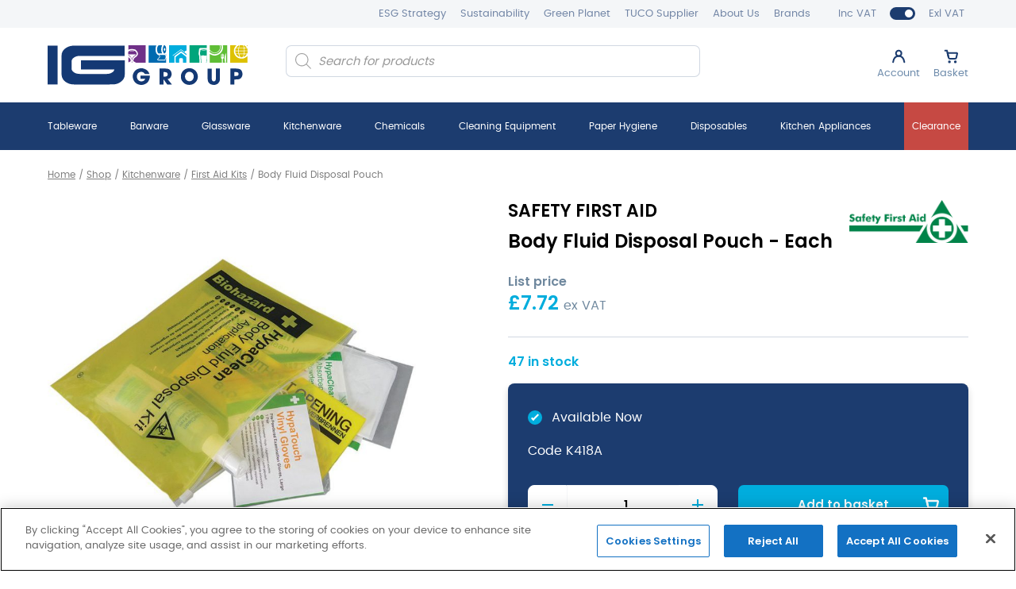

--- FILE ---
content_type: text/html; charset=UTF-8
request_url: https://www.ig-groupuk.com/product/kitchenware/first-aid-kits/body-fluid-disposal-kit-2/
body_size: 36096
content:
	<!doctype html>
<!--[if lt IE 7]><html class="no-js ie ie6 lt-ie9 lt-ie8 lt-ie7" lang="en-GB"> <![endif]-->
<!--[if IE 7]><html class="no-js ie ie7 lt-ie9 lt-ie8" lang="en-GB"> <![endif]-->
<!--[if IE 8]><html class="no-js ie ie8 lt-ie9" lang="en-GB"> <![endif]-->
<!--[if gt IE 8]><!--><html class="mz_no-js" lang="en-GB"> <!--<![endif]-->
<head>
    <!-- Global site tag (gtag.js) - Google Analytics -->
<script async src="https://www.googletagmanager.com/gtag/js?id=UA-22044831-1"></script>
<script>
window.dataLayer = window.dataLayer || [];
function gtag(){dataLayer.push(arguments);}
gtag('js', new Date());
gtag('config', 'UA-22044831-1');
</script>
<!-- TEMP DISABLE -->
<!--
<script type="text/javascript" src="https://secure.bred4tula.com/js/158063.js"></script>
<noscript><img src="https://secure.bred4tula.com/158063.png" style="display:none;" /></noscript> 
-->
<!--Start of Tawk.to Script-->
<script type="text/javascript">
var Tawk_API=Tawk_API||{}, Tawk_LoadStart=new Date();
(function(){
var s1=document.createElement("script"),s0=document.getElementsByTagName("script")[0];
s1.async=true;
s1.src='https://embed.tawk.to/61efd4ccb9e4e21181bbc895/1fq8defhr';
s1.charset='UTF-8';
s1.setAttribute('crossorigin','*');
s0.parentNode.insertBefore(s1,s0);
})();
</script>
<!--End of Tawk.to Script-->

    <meta name="viewport" content="width=device-width, initial-scale=1, shrink-to-fit=no">
    <meta name="format-detection" content="telephone=no">
    <meta charset="UTF-8" />
    <meta http-equiv="X-UA-Compatible" content="IE=edge">
<script type="text/javascript">
/* <![CDATA[ */
var gform;gform||(document.addEventListener("gform_main_scripts_loaded",function(){gform.scriptsLoaded=!0}),document.addEventListener("gform/theme/scripts_loaded",function(){gform.themeScriptsLoaded=!0}),window.addEventListener("DOMContentLoaded",function(){gform.domLoaded=!0}),gform={domLoaded:!1,scriptsLoaded:!1,themeScriptsLoaded:!1,isFormEditor:()=>"function"==typeof InitializeEditor,callIfLoaded:function(o){return!(!gform.domLoaded||!gform.scriptsLoaded||!gform.themeScriptsLoaded&&!gform.isFormEditor()||(gform.isFormEditor()&&console.warn("The use of gform.initializeOnLoaded() is deprecated in the form editor context and will be removed in Gravity Forms 3.1."),o(),0))},initializeOnLoaded:function(o){gform.callIfLoaded(o)||(document.addEventListener("gform_main_scripts_loaded",()=>{gform.scriptsLoaded=!0,gform.callIfLoaded(o)}),document.addEventListener("gform/theme/scripts_loaded",()=>{gform.themeScriptsLoaded=!0,gform.callIfLoaded(o)}),window.addEventListener("DOMContentLoaded",()=>{gform.domLoaded=!0,gform.callIfLoaded(o)}))},hooks:{action:{},filter:{}},addAction:function(o,r,e,t){gform.addHook("action",o,r,e,t)},addFilter:function(o,r,e,t){gform.addHook("filter",o,r,e,t)},doAction:function(o){gform.doHook("action",o,arguments)},applyFilters:function(o){return gform.doHook("filter",o,arguments)},removeAction:function(o,r){gform.removeHook("action",o,r)},removeFilter:function(o,r,e){gform.removeHook("filter",o,r,e)},addHook:function(o,r,e,t,n){null==gform.hooks[o][r]&&(gform.hooks[o][r]=[]);var d=gform.hooks[o][r];null==n&&(n=r+"_"+d.length),gform.hooks[o][r].push({tag:n,callable:e,priority:t=null==t?10:t})},doHook:function(r,o,e){var t;if(e=Array.prototype.slice.call(e,1),null!=gform.hooks[r][o]&&((o=gform.hooks[r][o]).sort(function(o,r){return o.priority-r.priority}),o.forEach(function(o){"function"!=typeof(t=o.callable)&&(t=window[t]),"action"==r?t.apply(null,e):e[0]=t.apply(null,e)})),"filter"==r)return e[0]},removeHook:function(o,r,t,n){var e;null!=gform.hooks[o][r]&&(e=(e=gform.hooks[o][r]).filter(function(o,r,e){return!!(null!=n&&n!=o.tag||null!=t&&t!=o.priority)}),gform.hooks[o][r]=e)}});
/* ]]> */
</script>

    <meta name="theme-color" content="#1A1A1A">
    <title>Body Fluid Disposal Pouch | IG Group UK</title>
    <link rel="pingback" href="https://www.ig-groupuk.com/xmlrpc.php" />

    <link rel="preconnect" href="//connect.facebook.net">
    <link rel="preconnect" href="//platform.twitter.com">
    <link rel="preconnect" href="//apis.google.com">
    <link rel="preconnect" href="//www.googletagmanager.com">
    <link rel="preconnect" href="//www.google-analytics.com">
    <link rel="preconnect" href="//syndication.twitter.com">
    <link rel="preconnect" href="//staticxx.facebook.com">
    <link rel="preconnect" href="//www.google.co.uk">
    <link rel="preconnect" href="//www.google.com">
    <link rel="preconnect" href="//stats.g.doubleclick.net">

    <link rel="dns-prefetch" href="//connect.facebook.net">
    <link rel="dns-prefetch" href="//platform.twitter.com">
    <link rel="dns-prefetch" href="//apis.google.com">
    <link rel="dns-prefetch" href="//www.googletagmanager.com">
    <link rel="dns-prefetch" href="//www.google-analytics.com">
    <link rel="dns-prefetch" href="//syndication.twitter.com">
    <link rel="dns-prefetch" href="//staticxx.facebook.com">
    <link rel="dns-prefetch" href="//www.google.co.uk">
    <link rel="dns-prefetch" href="//www.google.com">
    <link rel="dns-prefetch" href="//stats.g.doubleclick.net">

    <link rel="preload" href="https://www.ig-groupuk.com/wp-content/themes/mw-ig-theme/assets/dist/fonts/poppins/poppins-semibold-webfont.woff2" as="font" type="font/woff2" crossorigin>
    <link rel="preload" href="https://www.ig-groupuk.com/wp-content/themes/mw-ig-theme/assets/dist/fonts/poppins/poppins-webfont.woff2" as="font" type="font/woff2" crossorigin>

    <meta name='robots' content='index, follow, max-image-preview:large, max-snippet:-1, max-video-preview:-1' />
	<style>img:is([sizes="auto" i], [sizes^="auto," i]) { contain-intrinsic-size: 3000px 1500px }</style>
	<!-- CookiePro Cookies Consent Notice start for www.ig-groupuk.com -->

<script src="https://cookie-cdn.cookiepro.com/scripttemplates/otSDKStub.js"  type="text/javascript" charset="UTF-8" data-domain-script="c697e1d7-5993-4035-8f39-4dc6457cd82c" ></script>
<script type="text/javascript">
function OptanonWrapper() { }
</script>
<!-- CookiePro Cookies Consent Notice end for www.ig-groupuk.com -->
	<!-- This site is optimized with the Yoast SEO plugin v25.8 - https://yoast.com/wordpress/plugins/seo/ -->
	<meta name="description" content="Order Body Fluid Disposal Pouch from the IG Group UK, one of the UK’s largest independent suppliers of non-food consumables. Free delivery available." />
	<link rel="canonical" href="https://www.ig-groupuk.com/product/kitchenware/first-aid-kits/body-fluid-disposal-kit-2/" />
	<meta property="og:locale" content="en_GB" />
	<meta property="og:type" content="article" />
	<meta property="og:title" content="Body Fluid Disposal Pouch | IG Group UK" />
	<meta property="og:description" content="Order Body Fluid Disposal Pouch from the IG Group UK, one of the UK’s largest independent suppliers of non-food consumables. Free delivery available." />
	<meta property="og:url" content="https://www.ig-groupuk.com/product/kitchenware/first-aid-kits/body-fluid-disposal-kit-2/" />
	<meta property="og:site_name" content="IG Group UK" />
	<meta property="article:modified_time" content="2025-06-18T14:25:03+00:00" />
	<meta property="og:image" content="https://www.ig-groupuk.com/wp-content/uploads/2022/06/K418A.jpeg" />
	<meta property="og:image:width" content="780" />
	<meta property="og:image:height" content="780" />
	<meta property="og:image:type" content="image/jpeg" />
	<meta name="twitter:card" content="summary_large_image" />
	<meta name="twitter:label1" content="Estimated reading time" />
	<meta name="twitter:data1" content="1 minute" />
	<script type="application/ld+json" class="yoast-schema-graph">{"@context":"https://schema.org","@graph":[{"@type":"WebPage","@id":"https://www.ig-groupuk.com/product/kitchenware/first-aid-kits/body-fluid-disposal-kit-2/","url":"https://www.ig-groupuk.com/product/kitchenware/first-aid-kits/body-fluid-disposal-kit-2/","name":"Body Fluid Disposal Pouch | IG Group UK","isPartOf":{"@id":"https://www.ig-groupuk.com/#website"},"primaryImageOfPage":{"@id":"https://www.ig-groupuk.com/product/kitchenware/first-aid-kits/body-fluid-disposal-kit-2/#primaryimage"},"image":{"@id":"https://www.ig-groupuk.com/product/kitchenware/first-aid-kits/body-fluid-disposal-kit-2/#primaryimage"},"thumbnailUrl":"https://www.ig-groupuk.com/wp-content/uploads/2022/06/K418A.jpeg","datePublished":"2022-06-16T10:13:10+00:00","dateModified":"2025-06-18T14:25:03+00:00","description":"Order Body Fluid Disposal Pouch from the IG Group UK, one of the UK’s largest independent suppliers of non-food consumables. Free delivery available.","breadcrumb":{"@id":"https://www.ig-groupuk.com/product/kitchenware/first-aid-kits/body-fluid-disposal-kit-2/#breadcrumb"},"inLanguage":"en-GB","potentialAction":[{"@type":"ReadAction","target":["https://www.ig-groupuk.com/product/kitchenware/first-aid-kits/body-fluid-disposal-kit-2/"]}]},{"@type":"ImageObject","inLanguage":"en-GB","@id":"https://www.ig-groupuk.com/product/kitchenware/first-aid-kits/body-fluid-disposal-kit-2/#primaryimage","url":"https://www.ig-groupuk.com/wp-content/uploads/2022/06/K418A.jpeg","contentUrl":"https://www.ig-groupuk.com/wp-content/uploads/2022/06/K418A.jpeg","width":780,"height":780,"caption":"K418A"},{"@type":"BreadcrumbList","@id":"https://www.ig-groupuk.com/product/kitchenware/first-aid-kits/body-fluid-disposal-kit-2/#breadcrumb","itemListElement":[{"@type":"ListItem","position":1,"name":"Home","item":"https://www.ig-groupuk.com/"},{"@type":"ListItem","position":2,"name":"Shop","item":"https://www.ig-groupuk.com/shop/"},{"@type":"ListItem","position":3,"name":"Kitchenware","item":"https://www.ig-groupuk.com/product-category/kitchenware/"},{"@type":"ListItem","position":4,"name":"First Aid Kits","item":"https://www.ig-groupuk.com/product-category/kitchenware/first-aid-kits/"},{"@type":"ListItem","position":5,"name":"Body Fluid Disposal Pouch"}]},{"@type":"WebSite","@id":"https://www.ig-groupuk.com/#website","url":"https://www.ig-groupuk.com/","name":"IG Group UK","description":"","publisher":{"@id":"https://www.ig-groupuk.com/#organization"},"potentialAction":[{"@type":"SearchAction","target":{"@type":"EntryPoint","urlTemplate":"https://www.ig-groupuk.com/?s={search_term_string}"},"query-input":{"@type":"PropertyValueSpecification","valueRequired":true,"valueName":"search_term_string"}}],"inLanguage":"en-GB"},{"@type":"Organization","@id":"https://www.ig-groupuk.com/#organization","name":"IG Group UK","url":"https://www.ig-groupuk.com/","logo":{"@type":"ImageObject","inLanguage":"en-GB","@id":"https://www.ig-groupuk.com/#/schema/logo/image/","url":"https://www.ig-groupuk.com/wp-content/uploads/2022/01/IG-group-logo-01.svg","contentUrl":"https://www.ig-groupuk.com/wp-content/uploads/2022/01/IG-group-logo-01.svg","caption":"IG Group UK"},"image":{"@id":"https://www.ig-groupuk.com/#/schema/logo/image/"}}]}</script>
	<!-- / Yoast SEO plugin. -->


<link rel='dns-prefetch' href='//ajax.googleapis.com' />
<style id='classic-theme-styles-inline-css' type='text/css'>
/*! This file is auto-generated */
.wp-block-button__link{color:#fff;background-color:#32373c;border-radius:9999px;box-shadow:none;text-decoration:none;padding:calc(.667em + 2px) calc(1.333em + 2px);font-size:1.125em}.wp-block-file__button{background:#32373c;color:#fff;text-decoration:none}
</style>
<style id='global-styles-inline-css' type='text/css'>
:root{--wp--preset--aspect-ratio--square: 1;--wp--preset--aspect-ratio--4-3: 4/3;--wp--preset--aspect-ratio--3-4: 3/4;--wp--preset--aspect-ratio--3-2: 3/2;--wp--preset--aspect-ratio--2-3: 2/3;--wp--preset--aspect-ratio--16-9: 16/9;--wp--preset--aspect-ratio--9-16: 9/16;--wp--preset--color--black: #000000;--wp--preset--color--cyan-bluish-gray: #abb8c3;--wp--preset--color--white: #ffffff;--wp--preset--color--pale-pink: #f78da7;--wp--preset--color--vivid-red: #cf2e2e;--wp--preset--color--luminous-vivid-orange: #ff6900;--wp--preset--color--luminous-vivid-amber: #fcb900;--wp--preset--color--light-green-cyan: #7bdcb5;--wp--preset--color--vivid-green-cyan: #00d084;--wp--preset--color--pale-cyan-blue: #8ed1fc;--wp--preset--color--vivid-cyan-blue: #0693e3;--wp--preset--color--vivid-purple: #9b51e0;--wp--preset--gradient--vivid-cyan-blue-to-vivid-purple: linear-gradient(135deg,rgba(6,147,227,1) 0%,rgb(155,81,224) 100%);--wp--preset--gradient--light-green-cyan-to-vivid-green-cyan: linear-gradient(135deg,rgb(122,220,180) 0%,rgb(0,208,130) 100%);--wp--preset--gradient--luminous-vivid-amber-to-luminous-vivid-orange: linear-gradient(135deg,rgba(252,185,0,1) 0%,rgba(255,105,0,1) 100%);--wp--preset--gradient--luminous-vivid-orange-to-vivid-red: linear-gradient(135deg,rgba(255,105,0,1) 0%,rgb(207,46,46) 100%);--wp--preset--gradient--very-light-gray-to-cyan-bluish-gray: linear-gradient(135deg,rgb(238,238,238) 0%,rgb(169,184,195) 100%);--wp--preset--gradient--cool-to-warm-spectrum: linear-gradient(135deg,rgb(74,234,220) 0%,rgb(151,120,209) 20%,rgb(207,42,186) 40%,rgb(238,44,130) 60%,rgb(251,105,98) 80%,rgb(254,248,76) 100%);--wp--preset--gradient--blush-light-purple: linear-gradient(135deg,rgb(255,206,236) 0%,rgb(152,150,240) 100%);--wp--preset--gradient--blush-bordeaux: linear-gradient(135deg,rgb(254,205,165) 0%,rgb(254,45,45) 50%,rgb(107,0,62) 100%);--wp--preset--gradient--luminous-dusk: linear-gradient(135deg,rgb(255,203,112) 0%,rgb(199,81,192) 50%,rgb(65,88,208) 100%);--wp--preset--gradient--pale-ocean: linear-gradient(135deg,rgb(255,245,203) 0%,rgb(182,227,212) 50%,rgb(51,167,181) 100%);--wp--preset--gradient--electric-grass: linear-gradient(135deg,rgb(202,248,128) 0%,rgb(113,206,126) 100%);--wp--preset--gradient--midnight: linear-gradient(135deg,rgb(2,3,129) 0%,rgb(40,116,252) 100%);--wp--preset--font-size--small: 13px;--wp--preset--font-size--medium: 20px;--wp--preset--font-size--large: 36px;--wp--preset--font-size--x-large: 42px;--wp--preset--spacing--20: 0.44rem;--wp--preset--spacing--30: 0.67rem;--wp--preset--spacing--40: 1rem;--wp--preset--spacing--50: 1.5rem;--wp--preset--spacing--60: 2.25rem;--wp--preset--spacing--70: 3.38rem;--wp--preset--spacing--80: 5.06rem;--wp--preset--shadow--natural: 6px 6px 9px rgba(0, 0, 0, 0.2);--wp--preset--shadow--deep: 12px 12px 50px rgba(0, 0, 0, 0.4);--wp--preset--shadow--sharp: 6px 6px 0px rgba(0, 0, 0, 0.2);--wp--preset--shadow--outlined: 6px 6px 0px -3px rgba(255, 255, 255, 1), 6px 6px rgba(0, 0, 0, 1);--wp--preset--shadow--crisp: 6px 6px 0px rgba(0, 0, 0, 1);}:where(.is-layout-flex){gap: 0.5em;}:where(.is-layout-grid){gap: 0.5em;}body .is-layout-flex{display: flex;}.is-layout-flex{flex-wrap: wrap;align-items: center;}.is-layout-flex > :is(*, div){margin: 0;}body .is-layout-grid{display: grid;}.is-layout-grid > :is(*, div){margin: 0;}:where(.wp-block-columns.is-layout-flex){gap: 2em;}:where(.wp-block-columns.is-layout-grid){gap: 2em;}:where(.wp-block-post-template.is-layout-flex){gap: 1.25em;}:where(.wp-block-post-template.is-layout-grid){gap: 1.25em;}.has-black-color{color: var(--wp--preset--color--black) !important;}.has-cyan-bluish-gray-color{color: var(--wp--preset--color--cyan-bluish-gray) !important;}.has-white-color{color: var(--wp--preset--color--white) !important;}.has-pale-pink-color{color: var(--wp--preset--color--pale-pink) !important;}.has-vivid-red-color{color: var(--wp--preset--color--vivid-red) !important;}.has-luminous-vivid-orange-color{color: var(--wp--preset--color--luminous-vivid-orange) !important;}.has-luminous-vivid-amber-color{color: var(--wp--preset--color--luminous-vivid-amber) !important;}.has-light-green-cyan-color{color: var(--wp--preset--color--light-green-cyan) !important;}.has-vivid-green-cyan-color{color: var(--wp--preset--color--vivid-green-cyan) !important;}.has-pale-cyan-blue-color{color: var(--wp--preset--color--pale-cyan-blue) !important;}.has-vivid-cyan-blue-color{color: var(--wp--preset--color--vivid-cyan-blue) !important;}.has-vivid-purple-color{color: var(--wp--preset--color--vivid-purple) !important;}.has-black-background-color{background-color: var(--wp--preset--color--black) !important;}.has-cyan-bluish-gray-background-color{background-color: var(--wp--preset--color--cyan-bluish-gray) !important;}.has-white-background-color{background-color: var(--wp--preset--color--white) !important;}.has-pale-pink-background-color{background-color: var(--wp--preset--color--pale-pink) !important;}.has-vivid-red-background-color{background-color: var(--wp--preset--color--vivid-red) !important;}.has-luminous-vivid-orange-background-color{background-color: var(--wp--preset--color--luminous-vivid-orange) !important;}.has-luminous-vivid-amber-background-color{background-color: var(--wp--preset--color--luminous-vivid-amber) !important;}.has-light-green-cyan-background-color{background-color: var(--wp--preset--color--light-green-cyan) !important;}.has-vivid-green-cyan-background-color{background-color: var(--wp--preset--color--vivid-green-cyan) !important;}.has-pale-cyan-blue-background-color{background-color: var(--wp--preset--color--pale-cyan-blue) !important;}.has-vivid-cyan-blue-background-color{background-color: var(--wp--preset--color--vivid-cyan-blue) !important;}.has-vivid-purple-background-color{background-color: var(--wp--preset--color--vivid-purple) !important;}.has-black-border-color{border-color: var(--wp--preset--color--black) !important;}.has-cyan-bluish-gray-border-color{border-color: var(--wp--preset--color--cyan-bluish-gray) !important;}.has-white-border-color{border-color: var(--wp--preset--color--white) !important;}.has-pale-pink-border-color{border-color: var(--wp--preset--color--pale-pink) !important;}.has-vivid-red-border-color{border-color: var(--wp--preset--color--vivid-red) !important;}.has-luminous-vivid-orange-border-color{border-color: var(--wp--preset--color--luminous-vivid-orange) !important;}.has-luminous-vivid-amber-border-color{border-color: var(--wp--preset--color--luminous-vivid-amber) !important;}.has-light-green-cyan-border-color{border-color: var(--wp--preset--color--light-green-cyan) !important;}.has-vivid-green-cyan-border-color{border-color: var(--wp--preset--color--vivid-green-cyan) !important;}.has-pale-cyan-blue-border-color{border-color: var(--wp--preset--color--pale-cyan-blue) !important;}.has-vivid-cyan-blue-border-color{border-color: var(--wp--preset--color--vivid-cyan-blue) !important;}.has-vivid-purple-border-color{border-color: var(--wp--preset--color--vivid-purple) !important;}.has-vivid-cyan-blue-to-vivid-purple-gradient-background{background: var(--wp--preset--gradient--vivid-cyan-blue-to-vivid-purple) !important;}.has-light-green-cyan-to-vivid-green-cyan-gradient-background{background: var(--wp--preset--gradient--light-green-cyan-to-vivid-green-cyan) !important;}.has-luminous-vivid-amber-to-luminous-vivid-orange-gradient-background{background: var(--wp--preset--gradient--luminous-vivid-amber-to-luminous-vivid-orange) !important;}.has-luminous-vivid-orange-to-vivid-red-gradient-background{background: var(--wp--preset--gradient--luminous-vivid-orange-to-vivid-red) !important;}.has-very-light-gray-to-cyan-bluish-gray-gradient-background{background: var(--wp--preset--gradient--very-light-gray-to-cyan-bluish-gray) !important;}.has-cool-to-warm-spectrum-gradient-background{background: var(--wp--preset--gradient--cool-to-warm-spectrum) !important;}.has-blush-light-purple-gradient-background{background: var(--wp--preset--gradient--blush-light-purple) !important;}.has-blush-bordeaux-gradient-background{background: var(--wp--preset--gradient--blush-bordeaux) !important;}.has-luminous-dusk-gradient-background{background: var(--wp--preset--gradient--luminous-dusk) !important;}.has-pale-ocean-gradient-background{background: var(--wp--preset--gradient--pale-ocean) !important;}.has-electric-grass-gradient-background{background: var(--wp--preset--gradient--electric-grass) !important;}.has-midnight-gradient-background{background: var(--wp--preset--gradient--midnight) !important;}.has-small-font-size{font-size: var(--wp--preset--font-size--small) !important;}.has-medium-font-size{font-size: var(--wp--preset--font-size--medium) !important;}.has-large-font-size{font-size: var(--wp--preset--font-size--large) !important;}.has-x-large-font-size{font-size: var(--wp--preset--font-size--x-large) !important;}
:where(.wp-block-post-template.is-layout-flex){gap: 1.25em;}:where(.wp-block-post-template.is-layout-grid){gap: 1.25em;}
:where(.wp-block-columns.is-layout-flex){gap: 2em;}:where(.wp-block-columns.is-layout-grid){gap: 2em;}
:root :where(.wp-block-pullquote){font-size: 1.5em;line-height: 1.6;}
</style>
<link rel='stylesheet' id='photoswipe-css' href='https://www.ig-groupuk.com/wp-content/plugins/woocommerce/assets/css/photoswipe/photoswipe.min.css'  media='all' />
<link rel='stylesheet' id='photoswipe-default-skin-css' href='https://www.ig-groupuk.com/wp-content/plugins/woocommerce/assets/css/photoswipe/default-skin/default-skin.min.css'  media='all' />
<style id='woocommerce-inline-inline-css' type='text/css'>
.woocommerce form .form-row .required { visibility: visible; }
</style>
<link rel='stylesheet' id='woo-variation-swatches-css' href='https://www.ig-groupuk.com/wp-content/plugins/woo-variation-swatches/assets/css/frontend.min.css'  media='all' />
<style id='woo-variation-swatches-inline-css' type='text/css'>
:root {
--wvs-tick:url("data:image/svg+xml;utf8,%3Csvg filter='drop-shadow(0px 0px 2px rgb(0 0 0 / .8))' xmlns='http://www.w3.org/2000/svg'  viewBox='0 0 30 30'%3E%3Cpath fill='none' stroke='%23ffffff' stroke-linecap='round' stroke-linejoin='round' stroke-width='4' d='M4 16L11 23 27 7'/%3E%3C/svg%3E");

--wvs-cross:url("data:image/svg+xml;utf8,%3Csvg filter='drop-shadow(0px 0px 5px rgb(255 255 255 / .6))' xmlns='http://www.w3.org/2000/svg' width='72px' height='72px' viewBox='0 0 24 24'%3E%3Cpath fill='none' stroke='%23ff0000' stroke-linecap='round' stroke-width='0.6' d='M5 5L19 19M19 5L5 19'/%3E%3C/svg%3E");
--wvs-single-product-item-width:100px;
--wvs-single-product-item-height:100px;
--wvs-single-product-item-font-size:16px}
</style>
<link rel='stylesheet' id='brands-styles-css' href='https://www.ig-groupuk.com/wp-content/plugins/woocommerce/assets/css/brands.css'  media='all' />
<link rel='stylesheet' id='dgwt-wcas-style-css' href='https://www.ig-groupuk.com/wp-content/plugins/ajax-search-for-woocommerce-premium/assets/css/style.min.css'  media='all' />
<link rel='stylesheet' id='wcwl_frontend-css' href='https://www.ig-groupuk.com/wp-content/plugins/woocommerce-waitlist/includes/css/src/wcwl_frontend.min.css'  media='all' />
<link rel='stylesheet' id='mw-styles-css' href='https://www.ig-groupuk.com/wp-content/themes/mw-ig-theme/assets/dist/css/styles.min.css?id=278695c238599915e165a3811455612f'  media='screen' />
<script type="text/javascript" id="fibofilters-prefetch-descriptors-js-after">
/* <![CDATA[ */
try {
				window.fibofiltersFetchingDescriptors = false;
				const fibofiltersCacheDescriptors = async () => {
					window.fibofiltersFetchingDescriptors = true;
					try {
						const fibofiltersDescriptorsUrl = 'https://www.ig-groupuk.com/wp-json/fibofilters/v1/filters/descriptors';
						const fibofiltersDescriptorsJsonUrl = 'https://www.ig-groupuk.com/wp-content/uploads/fibofilters/filters-descriptors-31461138e04df.json';
						const fibofiltersDescriptorsUrlSuffix = '?last-modified=20251220134155';
						const fibofiltersDescriptorsDataFakeUrl = '/fibofilters';
						const fibofiltersCache = await caches.open('fibofilters');

						let response = await fibofiltersCache.match(fibofiltersDescriptorsUrl);
						let descriptorsDataResponse = await fibofiltersCache.match(fibofiltersDescriptorsDataFakeUrl);
						if (typeof descriptorsDataResponse === 'undefined' && typeof response === 'undefined') {
							fetch(fibofiltersDescriptorsJsonUrl + fibofiltersDescriptorsUrlSuffix).then(async (serverResponse) => {
								if (serverResponse.ok) {
									await fibofiltersCache.put( fibofiltersDescriptorsUrl, serverResponse );
									await fibofiltersCache.put(
										fibofiltersDescriptorsDataFakeUrl,
										new Response(
											JSON.stringify( { indexBuildId: '31461138e04df', lastUpdatedDate: '2025-12-20 13:41:55' } )
										)
									);
								}
								window.fibofiltersFetchingDescriptors = false;
							}).catch(() => {
								window.fibofiltersFetchingDescriptors = false;
							});
						} else {
							window.fibofiltersFetchingDescriptors = false;
						}
					} catch (e) {
						window.fibofiltersFetchingDescriptors = false;
					}
				}

				fibofiltersCacheDescriptors();
			} catch ( e ) {}
/* ]]> */
</script>
<script  src="//ajax.googleapis.com/ajax/libs/jquery/3.5.1/jquery.min.js" id="jquery-js"></script>
<script  src="https://www.ig-groupuk.com/wp-content/plugins/woocommerce/assets/js/jquery-blockui/jquery.blockUI.min.js" id="jquery-blockui-js" data-wp-strategy="defer"></script>
<script type="text/javascript" id="wc-add-to-cart-js-extra">
/* <![CDATA[ */
var wc_add_to_cart_params = {"ajax_url":"\/wp-admin\/admin-ajax.php","wc_ajax_url":"\/?wc-ajax=%%endpoint%%","i18n_view_cart":"View basket","cart_url":"https:\/\/www.ig-groupuk.com\/product\/kitchenware\/first-aid-kits\/body-fluid-disposal-kit-2\/?addtobasket=1","is_cart":"","cart_redirect_after_add":"no"};
/* ]]> */
</script>
<script  src="https://www.ig-groupuk.com/wp-content/plugins/woocommerce/assets/js/frontend/add-to-cart.min.js" id="wc-add-to-cart-js" defer="defer" data-wp-strategy="defer"></script>
<script  src="https://www.ig-groupuk.com/wp-content/plugins/woocommerce/assets/js/flexslider/jquery.flexslider.min.js" id="flexslider-js" defer="defer" data-wp-strategy="defer"></script>
<script  src="https://www.ig-groupuk.com/wp-content/plugins/woocommerce/assets/js/photoswipe/photoswipe.min.js" id="photoswipe-js" defer="defer" data-wp-strategy="defer"></script>
<script  src="https://www.ig-groupuk.com/wp-content/plugins/woocommerce/assets/js/photoswipe/photoswipe-ui-default.min.js" id="photoswipe-ui-default-js" defer="defer" data-wp-strategy="defer"></script>
<script type="text/javascript" id="wc-single-product-js-extra">
/* <![CDATA[ */
var wc_single_product_params = {"i18n_required_rating_text":"Please select a rating","i18n_rating_options":["1 of 5 stars","2 of 5 stars","3 of 5 stars","4 of 5 stars","5 of 5 stars"],"i18n_product_gallery_trigger_text":"View full-screen image gallery","review_rating_required":"yes","flexslider":{"rtl":false,"animation":"slide","smoothHeight":true,"directionNav":false,"controlNav":"thumbnails","slideshow":false,"animationSpeed":500,"animationLoop":false,"allowOneSlide":false},"zoom_enabled":"","zoom_options":[],"photoswipe_enabled":"1","photoswipe_options":{"shareEl":false,"closeOnScroll":false,"history":false,"hideAnimationDuration":0,"showAnimationDuration":0,"captionEl":false},"flexslider_enabled":"1"};
/* ]]> */
</script>
<script  src="https://www.ig-groupuk.com/wp-content/plugins/woocommerce/assets/js/frontend/single-product.min.js" id="wc-single-product-js" defer="defer" data-wp-strategy="defer"></script>
<script  src="https://www.ig-groupuk.com/wp-content/plugins/woocommerce/assets/js/js-cookie/js.cookie.min.js" id="js-cookie-js" defer="defer" data-wp-strategy="defer"></script>
<script type="text/javascript" id="woocommerce-js-extra">
/* <![CDATA[ */
var woocommerce_params = {"ajax_url":"\/wp-admin\/admin-ajax.php","wc_ajax_url":"\/?wc-ajax=%%endpoint%%","i18n_password_show":"Show password","i18n_password_hide":"Hide password"};
/* ]]> */
</script>
<script  src="https://www.ig-groupuk.com/wp-content/plugins/woocommerce/assets/js/frontend/woocommerce.min.js" id="woocommerce-js" defer="defer" data-wp-strategy="defer"></script>
<link rel="https://api.w.org/" href="https://www.ig-groupuk.com/wp-json/" /><link rel="alternate" title="JSON" type="application/json" href="https://www.ig-groupuk.com/wp-json/wp/v2/product/26452" /><link rel='shortlink' href='https://www.ig-groupuk.com/?p=26452' />
<link rel="alternate" title="oEmbed (JSON)" type="application/json+oembed" href="https://www.ig-groupuk.com/wp-json/oembed/1.0/embed?url=https%3A%2F%2Fwww.ig-groupuk.com%2Fproduct%2Fkitchenware%2Ffirst-aid-kits%2Fbody-fluid-disposal-kit-2%2F" />
<link rel="alternate" title="oEmbed (XML)" type="text/xml+oembed" href="https://www.ig-groupuk.com/wp-json/oembed/1.0/embed?url=https%3A%2F%2Fwww.ig-groupuk.com%2Fproduct%2Fkitchenware%2Ffirst-aid-kits%2Fbody-fluid-disposal-kit-2%2F&#038;format=xml" />
<script src="https://analytics.ahrefs.com/analytics.js" data-key="sGjyYxjgVXy+ZUx3SeU+1w" async></script>		<style>
			.dgwt-wcas-ico-magnifier,.dgwt-wcas-ico-magnifier-handler{max-width:20px}.dgwt-wcas-search-wrapp .dgwt-wcas-sf-wrapp input[type=search].dgwt-wcas-search-input,.dgwt-wcas-search-wrapp .dgwt-wcas-sf-wrapp input[type=search].dgwt-wcas-search-input:hover,.dgwt-wcas-search-wrapp .dgwt-wcas-sf-wrapp input[type=search].dgwt-wcas-search-input:focus{background-color:#fff}		</style>
		<script type="application/ld+json">{"@context":"http:\/\/schema.org","@type":"Organization","name":"IG Group UK","url":"https:\/\/www.ig-groupuk.com","address":[{"@type":"PostalAddress","streetAddress":"3 Burdon Drive, Peterlee","addressLocality":"County Durham","postalCode":"SR8 2JH"}],"logo":"https:\/\/www.ig-groupuk.com\/wp-content\/uploads\/2022\/01\/IG-group-logo-01.svg","telephone":"08446202000","email":"websales@ig-groupuk.com","sameAs":["https:\/\/www.facebook.com\/IGGroupUK\/","https:\/\/www.instagram.com\/ig_groupuk\/","https:\/\/www.linkedin.com\/company\/ig-group"]}</script>	<noscript><style>.woocommerce-product-gallery{ opacity: 1 !important; }</style></noscript>
	<style class="wpcode-css-snippet">.dgwt-wcas-search-wrapp.dgwt-wcas-no-submit.woocommerce.dgwt-wcas-style-solaris.js-dgwt-wcas-layout-classic.dgwt-wcas-layout-classic.js-dgwt-wcas-mobile-overlay-disabled {
    margin: 0;
}</style><style class="wpcode-css-snippet">p#order_comments_field {
    display: none;
}
</style><style>
.dgwt-wcas-search-wrapp {
  min-width: 380px !important;
  height: 44px;
}

.dgwt-wcas-no-submit .dgwt-wcas-sf-wrapp input[type=search].dgwt-wcas-search-input {
  border-radius: 7px;
}
	
@media(max-width: 1250px){
	.dgwt-wcas-search-wrapp {
	  min-width: 250px !important;
	}
}
</style><link rel="icon" href="https://www.ig-groupuk.com/wp-content/uploads/2022/01/cropped-ig-favicon-32x32.png" sizes="32x32" />
<link rel="icon" href="https://www.ig-groupuk.com/wp-content/uploads/2022/01/cropped-ig-favicon-300x300.png" sizes="192x192" />
<link rel="apple-touch-icon" href="https://www.ig-groupuk.com/wp-content/uploads/2022/01/cropped-ig-favicon-300x300.png" />
<meta name="msapplication-TileImage" content="https://www.ig-groupuk.com/wp-content/uploads/2022/01/cropped-ig-favicon-300x300.png" />
		<style type="text/css" id="wp-custom-css">
			p.stock.available-on-backorder {
    display: none;
}

li.redmenu {
	color: red;
}

#breadcrumbs {
    margin: 0 0 12px !important;
}

.woocommerce .c__productWrap, .woocommerce-page .c__productWrap {
    padding-top: 1.5em !important;
}

.c__heroSlider__contain {
    background-color: #fff !important;
	margin-bottom: 0em !important;
	padding-bottom: 2em !important; 
}

.c__heroSlider__itemPromo h2 {
	display: none;
}

.product-tags__item picture img {
    height: 70px !important;
}

p.contact-text {
    padding-top: 10px;
}

h2.woocommerce-loop-product__title {
    border-bottom: 1px solid #eee !important;
}

form.woocommerce-ResetPassword.lost_reset_password {
    width: 70%;
    margin: 0 auto;
}


span.fibofilters-block__breadcrumbs, span.fibofilters-block__pre-headline {
    display: none;
}

@media (min-width: 1021px) {
    .woocommerce .c__shopWrap {
        padding-top: 0.5em !important;
    }
	
	.product-tags__item.collectmessage {
     width: 100%;
     margin-bottom: 0em !important;
     text-align: center;
}
	
	.dgwt-wcas-search-wrapp.dgwt-wcas-no-submit.woocommerce.dgwt-wcas-style-solaris.js-dgwt-wcas-layout-classic.dgwt-wcas-layout-classic.js-dgwt-wcas-mobile-overlay-disabled {
    background-color: white !important;
}
	
	.woocommerce div.product div.summary, .woocommerce-page div.product div.summary {
        margin-left: 4% !important;
        width: 50% !important;
        float: right !important;
    }
	
	.woocommerce .c__productWrap .summary .m__containerWrapper .brand_name, .woocommerce-page .c__productWrap .summary .m__containerWrapper .brand_name {
    font-size: 22px;
		margin-top: 3px;
}
	
	.g__header__search {
    width: 45%;
		background: #fff !important;
}
	
	.woocommerce td.product-name p.backorder_notification {
    color: #f58802;
}
	
wrapp.dgwt-wcas-no-submit.woocommerce.dgwt-wcas-style-solaris.js-dgwt-wcas-layout-classic.dgwt-wcas-layout-classic.js-dgwt-wcas-mobile-overlay-disabled.dgwt-wcas-active {
    margin: 0 !important;
}
	}

body.woocommerce-cart .woocommerce {
    margin: 0 !important;
}

p.measure, p.sku {
    font-size: 16px !important;
}

span.price-label {
    color: #6f889e;
}

.g__headerTop .g__header__vat {
    margin-top: 5px !important;
}

.g__header__links ul li {
    line-height: 35px !important;
}

#wpadminbar {
    bottom: auto !important;
}

.product-tags__item.dispnone {
display:none !important
}		</style>
		 
			</head>

	<body class="wp-singular product-template-default single single-product postid-26452 wp-custom-logo wp-theme-mw-ig-theme theme-mw-ig-theme woocommerce woocommerce-page woocommerce-no-js woo-variation-swatches wvs-behavior-blur wvs-theme-mw-ig-theme wvs-tooltip" data-template="base.twig">
		

		<div id="site-overlay">
		    <div class="c__loader c__loader--white active"><div></div><div></div><div></div><div></div></div>
		</div>

					<svg xmlns="http://www.w3.org/2000/svg" style="display: none;">
    <symbol id="search-icon" viewBox="0 0 19 20">
        <path d="M13.3904681,12.1192012 C15.7997129,9.03775559 15.3943478,4.61343616 12.4652596,2.02109934 C9.53617148,-0.571237484 5.09538185,-0.43592015 2.32956603,2.3299487 C-0.436249798,5.09581755 -0.571481998,9.53660977 2.02091098,12.4656482 C4.61330395,15.3946867 9.03763115,15.799967 12.1190306,13.3906631 L15.5277338,16.799205 C15.7545442,17.0279057 16.0863695,17.1177999 16.3976058,17.0348606 C16.7088421,16.9519212 16.9519302,16.708822 17.0348553,16.3975819 C17.1177804,16.0863419 17.027871,15.7545206 16.79916,15.5277206 L13.3904681,12.1192012 Z M7.5740775,13.1627306 C5.31370734,13.1627306 3.27588343,11.801194 2.41084727,9.7128967 C1.5458111,7.62459938 2.02391839,5.2208437 3.62222671,3.62250588 C5.22053503,2.02416807 7.62428189,1.54601642 9.71259518,2.41101405 C11.8009085,3.27601168 13.1625244,5.31381046 13.1625244,7.57418062 C13.1590907,10.6591879 10.6590847,13.1592401 7.5740775,13.1627306 Z" id="Search-"></path>
    </symbol>
    <symbol id="facebook-icon" viewBox="0 0 24 24">
        <path d="M9 8h-3v4h3v12h5v-12h3.642l.358-4h-4v-1.667c0-.955.192-1.333 1.115-1.333h2.885v-5h-3.808c-3.596 0-5.192 1.583-5.192 4.615v3.385z"/>
    </symbol>
    <symbol id="twitter-icon" viewBox="0 0 24 24">
        <path d="M24 4.557c-.883.392-1.832.656-2.828.775 1.017-.609 1.798-1.574 2.165-2.724-.951.564-2.005.974-3.127 1.195-.897-.957-2.178-1.555-3.594-1.555-3.179 0-5.515 2.966-4.797 6.045-4.091-.205-7.719-2.165-10.148-5.144-1.29 2.213-.669 5.108 1.523 6.574-.806-.026-1.566-.247-2.229-.616-.054 2.281 1.581 4.415 3.949 4.89-.693.188-1.452.232-2.224.084.626 1.956 2.444 3.379 4.6 3.419-2.07 1.623-4.678 2.348-7.29 2.04 2.179 1.397 4.768 2.212 7.548 2.212 9.142 0 14.307-7.721 13.995-14.646.962-.695 1.797-1.562 2.457-2.549z"/>
    </symbol>
    <symbol id="instagram-icon" viewBox="0 0 24 24">
        <path d="M12 2.163c3.204 0 3.584.012 4.85.07 3.252.148 4.771 1.691 4.919 4.919.058 1.265.069 1.645.069 4.849 0 3.205-.012 3.584-.069 4.849-.149 3.225-1.664 4.771-4.919 4.919-1.266.058-1.644.07-4.85.07-3.204 0-3.584-.012-4.849-.07-3.26-.149-4.771-1.699-4.919-4.92-.058-1.265-.07-1.644-.07-4.849 0-3.204.013-3.583.07-4.849.149-3.227 1.664-4.771 4.919-4.919 1.266-.057 1.645-.069 4.849-.069zm0-2.163c-3.259 0-3.667.014-4.947.072-4.358.2-6.78 2.618-6.98 6.98-.059 1.281-.073 1.689-.073 4.948 0 3.259.014 3.668.072 4.948.2 4.358 2.618 6.78 6.98 6.98 1.281.058 1.689.072 4.948.072 3.259 0 3.668-.014 4.948-.072 4.354-.2 6.782-2.618 6.979-6.98.059-1.28.073-1.689.073-4.948 0-3.259-.014-3.667-.072-4.947-.196-4.354-2.617-6.78-6.979-6.98-1.281-.059-1.69-.073-4.949-.073zm0 5.838c-3.403 0-6.162 2.759-6.162 6.162s2.759 6.163 6.162 6.163 6.162-2.759 6.162-6.163c0-3.403-2.759-6.162-6.162-6.162zm0 10.162c-2.209 0-4-1.79-4-4 0-2.209 1.791-4 4-4s4 1.791 4 4c0 2.21-1.791 4-4 4zm6.406-11.845c-.796 0-1.441.645-1.441 1.44s.645 1.44 1.441 1.44c.795 0 1.439-.645 1.439-1.44s-.644-1.44-1.439-1.44z"/>
    </symbol>
    <symbol id="linkedin-icon" viewBox="0 0 24 24">
        <path d="M4.98 3.5c0 1.381-1.11 2.5-2.48 2.5s-2.48-1.119-2.48-2.5c0-1.38 1.11-2.5 2.48-2.5s2.48 1.12 2.48 2.5zm.02 4.5h-5v16h5v-16zm7.982 0h-4.968v16h4.969v-8.399c0-4.67 6.029-5.052 6.029 0v8.399h4.988v-10.131c0-7.88-8.922-7.593-11.018-3.714v-2.155z"/>
    </symbol>
    <symbol id="youtube-icon" viewBox="0 0 24 24">
        <path d="M19.615 3.184c-3.604-.246-11.631-.245-15.23 0-3.897.266-4.356 2.62-4.385 8.816.029 6.185.484 8.549 4.385 8.816 3.6.245 11.626.246 15.23 0 3.897-.266 4.356-2.62 4.385-8.816-.029-6.185-.484-8.549-4.385-8.816zm-10.615 12.816v-8l8 3.993-8 4.007z"/>
    </symbol>
    <symbol id="whatsapp-icon" viewBox="0 0 24 24">
        <path d="m17.507 14.307-.009.075c-2.199-1.096-2.429-1.242-2.713-.816-.197.295-.771.964-.944 1.162-.175.195-.349.21-.646.075-.3-.15-1.263-.465-2.403-1.485-.888-.795-1.484-1.77-1.66-2.07-.293-.506.32-.578.878-1.634.1-.21.049-.375-.025-.524-.075-.15-.672-1.62-.922-2.206-.24-.584-.487-.51-.672-.51-.576-.05-.997-.042-1.368.344-1.614 1.774-1.207 3.604.174 5.55 2.714 3.552 4.16 4.206 6.804 5.114.714.227 1.365.195 1.88.121.574-.091 1.767-.721 2.016-1.426.255-.705.255-1.29.18-1.425-.074-.135-.27-.21-.57-.345z"/><path d="m20.52 3.449c-7.689-7.433-20.414-2.042-20.419 8.444 0 2.096.549 4.14 1.595 5.945l-1.696 6.162 6.335-1.652c7.905 4.27 17.661-1.4 17.665-10.449 0-3.176-1.24-6.165-3.495-8.411zm1.482 8.417c-.006 7.633-8.385 12.4-15.012 8.504l-.36-.214-3.75.975 1.005-3.645-.239-.375c-4.124-6.565.614-15.145 8.426-15.145 2.654 0 5.145 1.035 7.021 2.91 1.875 1.859 2.909 4.35 2.909 6.99z"/>    
    </symbol>
    <symbol id="favourites-icon" viewBox="0 0 21 19" width="21" height="19">
        <g id="Taxonomy" stroke="none" stroke-width="1" fill="none" fill-rule="evenodd" stroke-linecap="round" stroke-linejoin="round">
            <g id="Taxonomy-Icons" transform="translate(-593.000000, -370.000000)" stroke="#1C3C6F" stroke-width="2.4040209">
                <path d="M603.446426,373.570289 C608.238817,369.343908 613.198484,374.538078 611.553039,378.680702 C610.429958,381.508208 607.692674,384.281307 603.341188,387 L603.341188,387 C599.118118,384.281307 596.445042,381.508208 595.321961,378.680702 C593.675485,374.535482 598.6424,369.337399 603.437582,373.578245 Z" id="Fav-icon"></path>
            </g>
        </g>
    </symbol>
    <symbol id="basket-icon" viewBox="0 0 21 21" width="21" height="20">
        <g id="Taxonomy" stroke="none" stroke-width="1" fill="none" fill-rule="evenodd">
            <g id="Taxonomy-Icons" transform="translate(-706.000000, -368.000000)">
                <g id="Basket-icon" transform="translate(708.000000, 370.000000)">
                    <path d="M3.55118644,3.44186047 L16.7461535,3.44186047 C17.2984383,3.44186047 17.7461535,3.88957572 17.7461535,4.44186047 C17.7461535,4.51670926 17.7377501,4.59132144 17.7211011,4.66429509 L16.4022612,10.4448692 C16.1946912,11.3546643 15.3855393,12 14.452366,12 L7.09882043,12 C6.16564716,12 5.35649526,11.3546643 5.14892522,10.4448692 L3.55118644,3.44186047 L3.55118644,3.44186047 Z" id="Rectangle" stroke="#1C3C6F" stroke-width="2.4" stroke-linejoin="round"></path>
                    <polyline id="Path" stroke="#1C3C6F" stroke-width="2.4" stroke-linecap="round" stroke-linejoin="round" points="-1.9901045e-13 -2.6824597e-18 2.67254237 6.68615183e-16 4.83654661 9.0962936"></polyline>
                    <circle id="Oval" fill="#1C3C6F" cx="6.33220339" cy="16.5464407" r="2"></circle>
                    <circle id="Oval-Copy" fill="#1C3C6F" cx="15" cy="16.5464407" r="2"></circle>
                </g>
            </g>
        </g>
    </symbol>
    <symbol id="basket-icon-dark" viewBox="0 0 21 20" width="21" height="20">
        <g stroke="none" stroke-width="1" fill="none" fill-rule="evenodd" stroke-linejoin="round">
            <g id="Taxonomy-Colour,-text,-interactions" transform="translate(-378.000000, -5618.000000)" stroke="#163071" stroke-width="1.5">
                <g id="Basket-white" transform="translate(378.805706, 5619.000000)">
                    <path d="M2.38384429,5.07125289 L16.875415,5.07125289 C17.9799845,5.07125289 18.875415,5.96668339 18.875415,7.07125289 C18.875415,7.1877751 18.8652319,7.30407441 18.8449821,7.41882356 L17.3286422,16.0114162 C17.1599866,16.967131 16.3295572,17.6638455 15.3590751,17.6638455 L3.90018416,17.6638455 C2.92970202,17.6638455 2.09927261,16.967131 1.93061705,16.0114162 L0.414277177,7.41882356 C0.222319197,6.33106168 0.948511744,5.29364376 2.03627363,5.10168578 C2.15102278,5.08143593 2.26732209,5.07125289 2.38384429,5.07125289 Z" id="Rectangle"></path>
                    <line x1="4.0057147" y1="6.66666667" x2="8.18070023" y2="3.77475828e-14" id="Path-6" stroke-linecap="round"></line>
                    <line x1="11.1111111" y1="6.66666667" x2="15.2860966" y2="3.77475828e-14" id="Path-6-Copy" stroke-linecap="round" transform="translate(13.198604, 3.333333) scale(-1, 1) translate(-13.198604, -3.333333) "></line>
                    <line x1="9.62962963" y1="10.2564381" x2="9.62962963" y2="13.219401" id="Path-3-Copy" stroke-linecap="round"></line>
                    <line x1="14.0740741" y1="10.2564381" x2="14.0740741" y2="13.219401" id="Path-3-Copy-2" stroke-linecap="round"></line>
                    <line x1="5.18518519" y1="10.2564381" x2="5.18518519" y2="13.219401" id="Path-3" stroke-linecap="round"></line>
                </g>
            </g>
        </g>
    </symbol>
    <symbol id="account-icon" viewBox="0 0 20 21">
        <g id="Taxonomy" stroke="none" stroke-width="1" fill="none" fill-rule="evenodd">
            <g id="Taxonomy-Icons" transform="translate(-650.000000, -369.000000)" stroke="#1C3C6F" stroke-width="2.4">
                <g id="Account-icon" transform="translate(652.000000, 371.000000)">
                    <circle id="Oval" cx="8.26579772" cy="4" r="4"></circle>
                    <path d="M5.68434189e-14,17 C0.90321299,11 3.6584789,8 8.26579772,8 C12.8731165,8 15.6339921,11 16.5484244,17" id="Path-18" stroke-linecap="round" stroke-linejoin="round"></path>
                </g>
            </g>
        </g>  
    </symbol>
    <symbol id="account-icon-dark" viewBox="0 0 19 18">
        <g id="Taxonomy" stroke="none" stroke-width="1" fill="none" fill-rule="evenodd" stroke-linejoin="round">
            <g id="Taxonomy-Colour,-text,-interactions" transform="translate(-283.000000, -5619.000000)" stroke="#163071" stroke-width="1.5">
                <g id="Account-white" transform="translate(284.146933, 5620.000000)">
                    <path d="M8.50038474,8.32813238 C3.80505137,8.32813238 -1.60332828e-13,11.7018603 -1.60332828e-13,15.8636511 L17,15.8636511 C17,11.7018603 13.1949486,8.32813238 8.50038474,8.32813238 Z" id="Stroke-1"></path>
                    <path d="M12.7242611,4.16406619 C12.7242611,1.86434876 10.8328928,4.71567142e-15 8.50061558,4.71567142e-15 C6.16756891,4.71567142e-15 4.27620061,1.86434876 4.27620061,4.16406619 C4.27620061,6.46378362 6.16756891,8.32813238 8.50061558,8.32813238 C10.8328928,8.32813238 12.7242611,6.46378362 12.7242611,4.16406619 Z" id="Stroke-3"></path>
                </g>
            </g>
        </g>    
    </symbol>
    <symbol id="basket-step" viewBox="0 0 21 21" width="21" height="20">
        <g id="Taxonomy" stroke="none" stroke-width="1" fill="none" fill-rule="evenodd">
            <g id="Taxonomy-Icons" transform="translate(-706.000000, -368.000000)">
                <g id="Basket-icon" transform="translate(708.000000, 370.000000)">
                    <path d="M3.55118644,3.44186047 L16.7461535,3.44186047 C17.2984383,3.44186047 17.7461535,3.88957572 17.7461535,4.44186047 C17.7461535,4.51670926 17.7377501,4.59132144 17.7211011,4.66429509 L16.4022612,10.4448692 C16.1946912,11.3546643 15.3855393,12 14.452366,12 L7.09882043,12 C6.16564716,12 5.35649526,11.3546643 5.14892522,10.4448692 L3.55118644,3.44186047 L3.55118644,3.44186047 Z" id="Rectangle" stroke="#00ADDD" stroke-width="2.4" stroke-linejoin="round"></path>
                    <polyline id="Path" stroke="#00ADDD" stroke-width="2.4" stroke-linecap="round" stroke-linejoin="round" points="-1.9901045e-13 -2.6824597e-18 2.67254237 6.68615183e-16 4.83654661 9.0962936"></polyline>
                    <circle id="Oval" fill="#00ADDD" cx="6.33220339" cy="16.5464407" r="2"></circle>
                    <circle id="Oval-Copy" fill="#00ADDD" cx="15" cy="16.5464407" r="2"></circle>
                </g>
            </g>
        </g>
    </symbol>
    <symbol id="basket-step-active" viewBox="0 0 21 21" width="21" height="20">
        <g id="Taxonomy" stroke="none" stroke-width="1" fill="none" fill-rule="evenodd">
            <g id="Taxonomy-Icons" transform="translate(-706.000000, -368.000000)">
                <g id="Basket-icon" transform="translate(708.000000, 370.000000)">
                    <path d="M3.55118644,3.44186047 L16.7461535,3.44186047 C17.2984383,3.44186047 17.7461535,3.88957572 17.7461535,4.44186047 C17.7461535,4.51670926 17.7377501,4.59132144 17.7211011,4.66429509 L16.4022612,10.4448692 C16.1946912,11.3546643 15.3855393,12 14.452366,12 L7.09882043,12 C6.16564716,12 5.35649526,11.3546643 5.14892522,10.4448692 L3.55118644,3.44186047 L3.55118644,3.44186047 Z" id="Rectangle" stroke="#ffffff" stroke-width="2.4" stroke-linejoin="round"></path>
                    <polyline id="Path" stroke="#ffffff" stroke-width="2.4" stroke-linecap="round" stroke-linejoin="round" points="-1.9901045e-13 -2.6824597e-18 2.67254237 6.68615183e-16 4.83654661 9.0962936"></polyline>
                    <circle id="Oval" fill="#ffffff" cx="6.33220339" cy="16.5464407" r="2"></circle>
                    <circle id="Oval-Copy" fill="#ffffff" cx="15" cy="16.5464407" r="2"></circle>
                </g>
            </g>
        </g>
    </symbol>
    <symbol id="order-step" viewBox="0 0 20 16">
        <g id="Design" stroke="none" stroke-width="1" fill="none" fill-rule="evenodd">
            <g id="Checkout-icon" transform="translate(0.000000, 0.727273)" stroke="#00ADDD" stroke-width="2">
                <rect id="Rectangle-Copy-17" x="1" y="1" width="18" height="12.5454545" rx="2"></rect>
                <line x1="0" y1="5.01491477" x2="20" y2="5.01491477" id="Path-18-Copy"></line>
            </g>
        </g>
    </symbol>
    <symbol id="order-step-active" viewBox="0 0 20 16">
        <g id="Design" stroke="none" stroke-width="1" fill="none" fill-rule="evenodd">
            <g id="Checkout-icon" transform="translate(0.000000, 0.727273)" stroke="#ffffff" stroke-width="2">
                <rect id="Rectangle-Copy-17" x="1" y="1" width="18" height="12.5454545" rx="2"></rect>
                <line x1="0" y1="5.01491477" x2="20" y2="5.01491477" id="Path-18-Copy"></line>
            </g>
        </g>
    </symbol>
    <symbol id="done-step" viewBox="0 0 19 15">
        <g id="Design" stroke="none" stroke-width="1" fill="none" fill-rule="evenodd" stroke-linecap="round" stroke-linejoin="round">
            <polyline id="Completed-icon" stroke="#00ADDD" stroke-width="3" points="1.5 6.80809986 7.27548001 12.8333333 17.5 2.16666667"></polyline>
        </g>
    </symbol>
    <symbol id="done-step-active" viewBox="0 0 19 15">
        <g id="Design" stroke="none" stroke-width="1" fill="none" fill-rule="evenodd" stroke-linecap="round" stroke-linejoin="round">
            <polyline id="Completed-icon" stroke="#ffffff" stroke-width="3" points="1.5 6.80809986 7.27548001 12.8333333 17.5 2.16666667"></polyline>
        </g>
    </symbol>
</svg>			<header id="site-header" class="g__header">
    
    <div class="g__headerTop">
        <div class="l__contain">
            <div class="l__row">
                <div class="g__header__vat">
                    <form class="c__vat-toggle" method="post" action="">
                        <span>Inc VAT</span>
                        <input class="c__vat-toggle__input" id="vat-toggle-input" type="checkbox"/>
                        <label class="c__vat-toggle__btn" for="vat-toggle-input"></label>
                        <span>Exl VAT</span>
                        <input type="hidden" name="woo_toggle_tax" value="1">   
                    </form>
                </div>
                <div class="g__header__actionlinks">
                    <div class="g__header__links">
                        <ul class="nolist">
                                                            <li><a href="https://www.ig-groupuk.com/esgt-strategy/" target="_self" >ESG Strategy</a></li>
                                                            <li><a href="https://www.ig-groupuk.com/sustainability/" target="_self" >Sustainability</a></li>
                                                            <li><a href="https://www.ig-groupuk.com/green-planet/" target="_self" >Green Planet</a></li>
                                                            <li><a href="https://www.ig-groupuk.com/tuco?company=4" target="_self" >TUCO Supplier</a></li>
                                                            <li><a href="https://www.ig-groupuk.com/about-us/" target="_self" >About Us</a></li>
                                                            <li><a href="https://www.ig-groupuk.com/brands/" target="_self" >Brands</a></li>
                                                    </ul>  
                    </div>
                </div>
            </div>
        </div>
    </div>
    <input type="checkbox" id="menu-mobile" name="menu-mobile">
    
    <div class="g__headerMain">
        <div class="l__contain">
            <div class="l__row">
                <div class="g__header__logo">
                    <a href="https://www.ig-groupuk.com" aria-label="IG Group UK logo"> 
                        <picture>
                            <source srcset="https://www.ig-groupuk.com/wp-content/uploads/2022/01/IG-group-logo-01.svg" type="image/webp">
                            <source srcset="https://www.ig-groupuk.com/wp-content/uploads/2022/01/IG-group-logo-01.svg">
                            <img src="https://www.ig-groupuk.com/wp-content/uploads/2022/01/IG-group-logo-01.svg" alt="IG Group UK" width="0" height="0">
                        </picture>
                    </a>
                </div>
                
                <label id="menu-toggle" for="menu-mobile">
                    <span class="menu-line line-1"></span>
                    <span class="menu-line line-2"></span>
                    <span class="menu-line line-3"></span>
                    <span class="menu-line line-4"></span>
                </label>

                <div class="g__header__actionlinks main">
                    <div class="g__header__actions">
                        <a href="https://www.ig-groupuk.com/my-account/">
                            <svg viewBox="0 0 19 18">
                                <use xlink:href="#account-icon"></use>
                            </svg>
                            <span>Account</span>
                        </a>
        
                        <label class="basket-label" for="basket-display">
                                                        <svg viewBox="0 0 21 20" width="21" height="20">
                                <use xlink:href="#basket-icon"></use>
                            </svg>
                            <span>Basket</span>
                        </label>
                    </div>
                </div>

                <div class="g__header__search">
                    <div  class="dgwt-wcas-search-wrapp dgwt-wcas-no-submit woocommerce dgwt-wcas-style-solaris js-dgwt-wcas-layout-classic dgwt-wcas-layout-classic js-dgwt-wcas-mobile-overlay-disabled">
		<form class="dgwt-wcas-search-form" role="search" action="https://www.ig-groupuk.com/" method="get">
		<div class="dgwt-wcas-sf-wrapp">
							<svg class="dgwt-wcas-ico-magnifier" xmlns="http://www.w3.org/2000/svg"
					 xmlns:xlink="http://www.w3.org/1999/xlink" x="0px" y="0px"
					 viewBox="0 0 51.539 51.361" xml:space="preserve">
		             <path 						 d="M51.539,49.356L37.247,35.065c3.273-3.74,5.272-8.623,5.272-13.983c0-11.742-9.518-21.26-21.26-21.26 S0,9.339,0,21.082s9.518,21.26,21.26,21.26c5.361,0,10.244-1.999,13.983-5.272l14.292,14.292L51.539,49.356z M2.835,21.082 c0-10.176,8.249-18.425,18.425-18.425s18.425,8.249,18.425,18.425S31.436,39.507,21.26,39.507S2.835,31.258,2.835,21.082z"/>
				</svg>
							<label class="screen-reader-text"
				   for="dgwt-wcas-search-input-1">Products search</label>

			<input id="dgwt-wcas-search-input-1"
				   type="search"
				   class="dgwt-wcas-search-input"
				   name="s"
				   value=""
				   placeholder="Search for products"
				   autocomplete="off"
							/>
			<div class="dgwt-wcas-preloader"></div>

			<div class="dgwt-wcas-voice-search"></div>

			
			<input type="hidden" name="post_type" value="product"/>
			<input type="hidden" name="dgwt_wcas" value="1"/>

			
					</div>
	</form>
</div>

                </div>
            </div>
        </div>
    </div>

    <div class="g__headerNav">
        <div class="l__contain">
            	<nav id="nav-main" class="m__nav">

		<ul class="m__nav__wrap">
			 
									<li class="m__nav__item dropdown  ">
													<div class="m__nav__item-sub">
								<a href="https://www.ig-groupuk.com/product-category/tableware/" class="m__nav__item-link" target="_self">Tableware</a>
								<label for="menu-checkbox-656" class="menu-checkbox-toggle">Next</label>
							</div>
							<input type="checkbox" id="menu-checkbox-656" name="menu-checkbox-656" class="menu-checkbox">
							<div class="subnav">
								<label for="menu-checkbox-656" class="subnav__back">Back</label>

								<div class="l__flexheight">
																			<div class="subnav__info">
											<h3>Tableware</h3>
										</div>
									
									<ul class="subnav__terms nolist">
										 
																					 
																					 
																					 
																					 
																					 
																					 
																					 
																					 
																					 
																					 
																					
																					<li class="m__nav__item ">
												<a href="https://www.ig-groupuk.com/product-category/tableware/crockery-tableware/" title="Crockery">Crockery</a>
											</li>
																					<li class="m__nav__item ">
												<a href="https://www.ig-groupuk.com/product-category/tableware/cutlery/" title="Cutlery">Cutlery</a>
											</li>
																					<li class="m__nav__item ">
												<a href="https://www.ig-groupuk.com/product-category/tableware/candles/" title="Candles &amp; Holders">Candles &amp; Holders</a>
											</li>
																					<li class="m__nav__item ">
												<a href="https://www.ig-groupuk.com/product-category/tableware/tabletop-lighting/" title="Tabletop Lighting">Tabletop Lighting</a>
											</li>
																					<li class="m__nav__item ">
												<a href="https://www.ig-groupuk.com/product-category/tableware/condiments/" title="Condiments">Condiments</a>
											</li>
																					<li class="m__nav__item ">
												<a href="https://www.ig-groupuk.com/product-category/tableware/serving-trays/" title="Serving Trays">Serving Trays</a>
											</li>
																					<li class="m__nav__item ">
												<a href="https://www.ig-groupuk.com/product-category/tableware/sizzlers/" title="Sizzlers">Sizzlers</a>
											</li>
																					<li class="m__nav__item ">
												<a href="https://www.ig-groupuk.com/product-category/tableware/afternoon-tea/" title="Afternoon Tea">Afternoon Tea</a>
											</li>
																					<li class="m__nav__item ">
												<a href="https://www.ig-groupuk.com/product-category/tableware/beverage-service/" title="Beverage Service">Beverage Service</a>
											</li>
																					<li class="m__nav__item ">
												<a href="https://www.ig-groupuk.com/product-category/tableware/condiment-bottles-shakers/" title="Condiment Bottles &amp; Shakers">Condiment Bottles &amp; Shakers</a>
											</li>
																					<li class="m__nav__item ">
												<a href="https://www.ig-groupuk.com/product-category/tableware/highchairs/" title="Highchairs">Highchairs</a>
											</li>
																					<li class="m__nav__item ">
												<a href="https://www.ig-groupuk.com/product-category/tableware/melamine/" title="Melamine">Melamine</a>
											</li>
																					<li class="m__nav__item ">
												<a href="https://www.ig-groupuk.com/product-category/tableware/metal-presentation-items/" title="Metal Presentation Items">Metal Presentation Items</a>
											</li>
																					<li class="m__nav__item ">
												<a href="https://www.ig-groupuk.com/product-category/tableware/presentation-items/" title="Presentation Items">Presentation Items</a>
											</li>
																					<li class="m__nav__item ">
												<a href="https://www.ig-groupuk.com/product-category/tableware/enamel-presentation-items/" title="Enamel Presentation Items">Enamel Presentation Items</a>
											</li>
																					<li class="m__nav__item ">
												<a href="https://www.ig-groupuk.com/product-category/tableware/buffet-displays/" title="Buffet Displays">Buffet Displays</a>
											</li>
																					<li class="m__nav__item ">
												<a href="https://www.ig-groupuk.com/product-category/tableware/wood-boards-platters/" title="Wood Boards &amp; Platters">Wood Boards &amp; Platters</a>
											</li>
										
																					<li class="products-link"><a href="https://www.ig-groupuk.com/shop/" title="Shop Page">View all products</a></li>
																			</ul>

																			<div class="subnav__block hidden" data-bkimage="https://www.ig-groupuk.com/wp-content/uploads/2022/04/frederic-dupont-X2TRduCQgOQ-unsplash.webp" data-webpalt="https://www.ig-groupuk.com/wp-content/uploads/2022/04/frederic-dupont-X2TRduCQgOQ-unsplash.jpg">
											 
												
												<div>
													<h3>Tableware</h3>
													<a href="/product-category/tableware/" target="_self"  class="link" >View Products</a>
												</div>
																					</div>
									
								</div>
							</div> 
											</li>
				 

			 
									<li class="m__nav__item dropdown  ">
													<div class="m__nav__item-sub">
								<a href="https://www.ig-groupuk.com/product-category/barware/" class="m__nav__item-link" target="_self">Barware</a>
								<label for="menu-checkbox-767" class="menu-checkbox-toggle">Next</label>
							</div>
							<input type="checkbox" id="menu-checkbox-767" name="menu-checkbox-767" class="menu-checkbox">
							<div class="subnav">
								<label for="menu-checkbox-767" class="subnav__back">Back</label>

								<div class="l__flexheight">
																			<div class="subnav__info">
											<h3>Barware</h3>
										</div>
									
									<ul class="subnav__terms nolist">
										 
																					 
																					 
																					 
																					 
																					 
																					 
																					 
																					 
																					 
																					 
																					
																					<li class="m__nav__item ">
												<a href="https://www.ig-groupuk.com/product-category/barware/folding-tables/" title="Folding Tables">Folding Tables</a>
											</li>
																					<li class="m__nav__item ">
												<a href="https://www.ig-groupuk.com/product-category/barware/ice-picks/" title="Ice Picks">Ice Picks</a>
											</li>
																					<li class="m__nav__item ">
												<a href="https://www.ig-groupuk.com/product-category/barware/chalk-pens/" title="Chalk Pens">Chalk Pens</a>
											</li>
																					<li class="m__nav__item ">
												<a href="https://www.ig-groupuk.com/product-category/barware/cocktail-kits/" title="Cocktail Kits">Cocktail Kits</a>
											</li>
																					<li class="m__nav__item ">
												<a href="https://www.ig-groupuk.com/product-category/barware/syphons/" title="Syphons">Syphons</a>
											</li>
																					<li class="m__nav__item ">
												<a href="https://www.ig-groupuk.com/product-category/barware/tweezers/" title="Tweezers">Tweezers</a>
											</li>
																					<li class="m__nav__item ">
												<a href="https://www.ig-groupuk.com/product-category/barware/wine-coolers/" title="Wine Coolers">Wine Coolers</a>
											</li>
																					<li class="m__nav__item ">
												<a href="https://www.ig-groupuk.com/product-category/barware/ashtrays/" title="Ashtrays">Ashtrays</a>
											</li>
																					<li class="m__nav__item ">
												<a href="https://www.ig-groupuk.com/product-category/barware/bar-caddys/" title="Bar Caddys">Bar Caddys</a>
											</li>
																					<li class="m__nav__item ">
												<a href="https://www.ig-groupuk.com/product-category/barware/bar-spoons/" title="Bar Spoons">Bar Spoons</a>
											</li>
																					<li class="m__nav__item ">
												<a href="https://www.ig-groupuk.com/product-category/barware/bar-trays/" title="Bar Trays">Bar Trays</a>
											</li>
																					<li class="m__nav__item ">
												<a href="https://www.ig-groupuk.com/product-category/barware/bottle-skips/" title="Bottle Skips">Bottle Skips</a>
											</li>
																					<li class="m__nav__item ">
												<a href="https://www.ig-groupuk.com/product-category/barware/ice-buckets/" title="Ice Buckets">Ice Buckets</a>
											</li>
																					<li class="m__nav__item ">
												<a href="https://www.ig-groupuk.com/product-category/barware/cocktail-mugs/" title="Cocktail Mugs">Cocktail Mugs</a>
											</li>
																					<li class="m__nav__item ">
												<a href="https://www.ig-groupuk.com/product-category/barware/cocktail-napkins/" title="Cocktail Napkins">Cocktail Napkins</a>
											</li>
																					<li class="m__nav__item ">
												<a href="https://www.ig-groupuk.com/product-category/barware/cocktail-sticks-parasols/" title="Cocktail Sticks &amp; Parasols">Cocktail Sticks &amp; Parasols</a>
											</li>
																					<li class="m__nav__item ">
												<a href="https://www.ig-groupuk.com/product-category/barware/cocktail-trees/" title="Cocktail Trees">Cocktail Trees</a>
											</li>
																					<li class="m__nav__item ">
												<a href="https://www.ig-groupuk.com/product-category/barware/condiment-holders/" title="Condiment Holders">Condiment Holders</a>
											</li>
																					<li class="m__nav__item ">
												<a href="https://www.ig-groupuk.com/product-category/barware/corkscrews-openers/" title="Corkscrews &amp; Openers">Corkscrews &amp; Openers</a>
											</li>
																					<li class="m__nav__item ">
												<a href="https://www.ig-groupuk.com/product-category/barware/glass-baskets/" title="Glass Baskets">Glass Baskets</a>
											</li>
																					<li class="m__nav__item ">
												<a href="https://www.ig-groupuk.com/product-category/barware/ice-scoops/" title="Ice Scoops">Ice Scoops</a>
											</li>
																					<li class="m__nav__item ">
												<a href="https://www.ig-groupuk.com/product-category/barware/jiggers/" title="Jiggers">Jiggers</a>
											</li>
																					<li class="m__nav__item ">
												<a href="https://www.ig-groupuk.com/product-category/barware/knvies-and-boards/" title="Knives &amp; Boards">Knives &amp; Boards</a>
											</li>
																					<li class="m__nav__item ">
												<a href="https://www.ig-groupuk.com/product-category/barware/muddlers/" title="Muddlers">Muddlers</a>
											</li>
																					<li class="m__nav__item ">
												<a href="https://www.ig-groupuk.com/product-category/barware/paper-straws/" title="Paper Straws">Paper Straws</a>
											</li>
																					<li class="m__nav__item ">
												<a href="https://www.ig-groupuk.com/product-category/barware/pourers/" title="Pourers">Pourers</a>
											</li>
																					<li class="m__nav__item ">
												<a href="https://www.ig-groupuk.com/product-category/barware/shakers/" title="Shakers">Shakers</a>
											</li>
																					<li class="m__nav__item ">
												<a href="https://www.ig-groupuk.com/product-category/barware/shelf-liners-bar-mats/" title="Shelf Liners &amp; Bar Mats">Shelf Liners &amp; Bar Mats</a>
											</li>
																					<li class="m__nav__item ">
												<a href="https://www.ig-groupuk.com/product-category/barware/signage/" title="Signage">Signage</a>
											</li>
																					<li class="m__nav__item ">
												<a href="https://www.ig-groupuk.com/product-category/barware/spirit-measures/" title="Spirit Measures">Spirit Measures</a>
											</li>
																					<li class="m__nav__item ">
												<a href="https://www.ig-groupuk.com/product-category/barware/store-pour/" title="Store &amp; Pour">Store &amp; Pour</a>
											</li>
																					<li class="m__nav__item ">
												<a href="https://www.ig-groupuk.com/product-category/barware/strainers/" title="Strainers">Strainers</a>
											</li>
																					<li class="m__nav__item ">
												<a href="https://www.ig-groupuk.com/product-category/barware/thimble-measures/" title="Thimble Measures">Thimble Measures</a>
											</li>
																					<li class="m__nav__item ">
												<a href="https://www.ig-groupuk.com/product-category/barware/wall-brackets/" title="Wall Brackets">Wall Brackets</a>
											</li>
																					<li class="m__nav__item ">
												<a href="https://www.ig-groupuk.com/product-category/barware/barriers-posts/" title="Barriers &amp; Posts">Barriers &amp; Posts</a>
											</li>
																					<li class="m__nav__item ">
												<a href="https://www.ig-groupuk.com/product-category/barware/flavour-blaster/" title="Flavour Blaster">Flavour Blaster</a>
											</li>
										
																					<li class="products-link"><a href="https://www.ig-groupuk.com/shop/" title="Shop Page">View all products</a></li>
																			</ul>

																			<div class="subnav__block hidden" data-bkimage="https://www.ig-groupuk.com/wp-content/uploads/2022/04/jason-leung-KIdkIGmYdBM-unsplash.webp" data-webpalt="https://www.ig-groupuk.com/wp-content/uploads/2022/04/jason-leung-KIdkIGmYdBM-unsplash.jpg">
											 
												
												<div>
													<h3>Barware</h3>
													<a href="/product-category/barware/" target="_self"  class="link" >View Products</a>
												</div>
																					</div>
									
								</div>
							</div> 
											</li>
				 

			 
									<li class="m__nav__item dropdown  ">
													<div class="m__nav__item-sub">
								<a href="https://www.ig-groupuk.com/product-category/glassware/" class="m__nav__item-link" target="_self">Glassware</a>
								<label for="menu-checkbox-639" class="menu-checkbox-toggle">Next</label>
							</div>
							<input type="checkbox" id="menu-checkbox-639" name="menu-checkbox-639" class="menu-checkbox">
							<div class="subnav">
								<label for="menu-checkbox-639" class="subnav__back">Back</label>

								<div class="l__flexheight">
																			<div class="subnav__info">
											<h3>Glassware</h3>
										</div>
									
									<ul class="subnav__terms nolist">
										 
																					 
																					 
																					 
																					 
																					 
																					 
																					 
																					 
																					 
																					 
																					
																					<li class="m__nav__item ">
												<a href="https://www.ig-groupuk.com/product-category/glassware/beer-glasses/" title="Beer Glasses">Beer Glasses</a>
											</li>
																					<li class="m__nav__item ">
												<a href="https://www.ig-groupuk.com/product-category/glassware/champagne-glasses/" title="Champagne Glasses">Champagne Glasses</a>
											</li>
																					<li class="m__nav__item ">
												<a href="https://www.ig-groupuk.com/product-category/glassware/hiballs/" title="Hiballs">Hiballs</a>
											</li>
																					<li class="m__nav__item ">
												<a href="https://www.ig-groupuk.com/product-category/glassware/wine-glasses/" title="Wine Glasses">Wine Glasses</a>
											</li>
																					<li class="m__nav__item ">
												<a href="https://www.ig-groupuk.com/product-category/glassware/gin-glasses/" title="Gin Glasses">Gin Glasses</a>
											</li>
																					<li class="m__nav__item ">
												<a href="https://www.ig-groupuk.com/product-category/glassware/cocktail-glasses/" title="Cocktail Glasses">Cocktail Glasses</a>
											</li>
																					<li class="m__nav__item ">
												<a href="https://www.ig-groupuk.com/product-category/glassware/tumblers/" title="Tumblers">Tumblers</a>
											</li>
																					<li class="m__nav__item ">
												<a href="https://www.ig-groupuk.com/product-category/glassware/bottles-and-carafes/" title="Bottles &amp; Carafes">Bottles &amp; Carafes</a>
											</li>
																					<li class="m__nav__item ">
												<a href="https://www.ig-groupuk.com/product-category/glassware/mixing-glasses/" title="Mixing Glasses">Mixing Glasses</a>
											</li>
																					<li class="m__nav__item ">
												<a href="https://www.ig-groupuk.com/product-category/glassware/coffee-glasses/" title="Coffee Glasses">Coffee Glasses</a>
											</li>
																					<li class="m__nav__item ">
												<a href="https://www.ig-groupuk.com/product-category/glassware/punch-barrels/" title="Punch Barrels">Punch Barrels</a>
											</li>
																					<li class="m__nav__item ">
												<a href="https://www.ig-groupuk.com/product-category/glassware/brandy-glasses/" title="Brandy Glasses">Brandy Glasses</a>
											</li>
																					<li class="m__nav__item ">
												<a href="https://www.ig-groupuk.com/product-category/glassware/decanters/" title="Jugs &amp; Decanters">Jugs &amp; Decanters</a>
											</li>
																					<li class="m__nav__item ">
												<a href="https://www.ig-groupuk.com/product-category/glassware/jars-dessert/" title="Jars &amp; Dessert">Jars &amp; Dessert</a>
											</li>
																					<li class="m__nav__item ">
												<a href="https://www.ig-groupuk.com/product-category/glassware/martini-glasses/" title="Martini Glasses">Martini Glasses</a>
											</li>
																					<li class="m__nav__item ">
												<a href="https://www.ig-groupuk.com/product-category/glassware/polycarbonate/" title="Polycarbonate">Polycarbonate</a>
											</li>
																					<li class="m__nav__item ">
												<a href="https://www.ig-groupuk.com/product-category/glassware/shot-glasses/" title="Shot Glasses">Shot Glasses</a>
											</li>
																					<li class="m__nav__item ">
												<a href="https://www.ig-groupuk.com/product-category/glassware/whisky-glasses/" title="Whisky Glasses">Whisky Glasses</a>
											</li>
																					<li class="m__nav__item ">
												<a href="https://www.ig-groupuk.com/product-category/glassware/tiki-glasses/" title="Tiki Glasses">Tiki Glasses</a>
											</li>
										
																					<li class="products-link"><a href="https://www.ig-groupuk.com/shop/" title="Shop Page">View all products</a></li>
																			</ul>

																			<div class="subnav__block hidden" data-bkimage="https://www.ig-groupuk.com/wp-content/uploads/2022/04/marc-schulte-A3EfEbpcWiM-unsplash.webp" data-webpalt="https://www.ig-groupuk.com/wp-content/uploads/2022/04/marc-schulte-A3EfEbpcWiM-unsplash.jpg">
											 
												
												<div>
													<h3>Glassware</h3>
													<a href="/product-category/glassware/" target="_self"  class="link" >View Products</a>
												</div>
																					</div>
									
								</div>
							</div> 
											</li>
				 

			 
									<li class="m__nav__item dropdown  ">
													<div class="m__nav__item-sub">
								<a href="https://www.ig-groupuk.com/product-category/kitchenware/" class="m__nav__item-link" target="_self">Kitchenware</a>
								<label for="menu-checkbox-748" class="menu-checkbox-toggle">Next</label>
							</div>
							<input type="checkbox" id="menu-checkbox-748" name="menu-checkbox-748" class="menu-checkbox">
							<div class="subnav">
								<label for="menu-checkbox-748" class="subnav__back">Back</label>

								<div class="l__flexheight">
																			<div class="subnav__info">
											<h3>Kitchenware</h3>
										</div>
									
									<ul class="subnav__terms nolist">
										 
																					 
																					 
																					 
																					 
																							<li class="m__nav__item dropdown">
																											<a href="https://www.ig-groupuk.com/product-category/chefs-clothing/" title="Clothing">Clothing</a>
																									</li>
																					 
																					 
																					 
																					 
																					 
																					 
																					
																					<li class="m__nav__item ">
												<a href="https://www.ig-groupuk.com/product-category/kitchenware/racking/" title="Racking">Racking</a>
											</li>
																					<li class="m__nav__item ">
												<a href="https://www.ig-groupuk.com/product-category/kitchenware/sieves/" title="Sieves">Sieves</a>
											</li>
																					<li class="m__nav__item ">
												<a href="https://www.ig-groupuk.com/product-category/kitchenware/cooking-rings/" title="Cooking Rings">Cooking Rings</a>
											</li>
																					<li class="m__nav__item ">
												<a href="https://www.ig-groupuk.com/product-category/kitchenware/slices/" title="Slices">Slices</a>
											</li>
																					<li class="m__nav__item ">
												<a href="https://www.ig-groupuk.com/product-category/kitchenware/spoodles/" title="Spoodles">Spoodles</a>
											</li>
																					<li class="m__nav__item ">
												<a href="https://www.ig-groupuk.com/product-category/kitchenware/buckets-kitchenware/" title="Buckets">Buckets</a>
											</li>
																					<li class="m__nav__item ">
												<a href="https://www.ig-groupuk.com/product-category/kitchenware/cookware/" title="Cookware">Cookware</a>
											</li>
																					<li class="m__nav__item ">
												<a href="https://www.ig-groupuk.com/product-category/kitchenware/pastry-brushes/" title="Pastry Brushes">Pastry Brushes</a>
											</li>
																					<li class="m__nav__item ">
												<a href="https://www.ig-groupuk.com/product-category/kitchenware/polycarbonate-gastronorms/" title="Polycarbonate Gastronorms">Polycarbonate Gastronorms</a>
											</li>
																					<li class="m__nav__item ">
												<a href="https://www.ig-groupuk.com/product-category/kitchenware/scoops/" title="Scoops">Scoops</a>
											</li>
																					<li class="m__nav__item ">
												<a href="https://www.ig-groupuk.com/product-category/kitchenware/tins/" title="Tins">Tins</a>
											</li>
																					<li class="m__nav__item ">
												<a href="https://www.ig-groupuk.com/product-category/kitchenware/utensils/" title="Utensils">Utensils</a>
											</li>
																					<li class="m__nav__item ">
												<a href="https://www.ig-groupuk.com/product-category/kitchenware/blow-torches/" title="Blow Torches">Blow Torches</a>
											</li>
																					<li class="m__nav__item ">
												<a href="https://www.ig-groupuk.com/product-category/kitchenware/call-bells/" title="Call Bells">Call Bells</a>
											</li>
																					<li class="m__nav__item ">
												<a href="https://www.ig-groupuk.com/product-category/kitchenware/can-openers/" title="Can Openers">Can Openers</a>
											</li>
																					<li class="m__nav__item ">
												<a href="https://www.ig-groupuk.com/product-category/kitchenware/colanders/" title="Colanders">Colanders</a>
											</li>
																					<li class="m__nav__item ">
												<a href="https://www.ig-groupuk.com/product-category/kitchenware/whisks/" title="Whisks">Whisks</a>
											</li>
																					<li class="m__nav__item ">
												<a href="https://www.ig-groupuk.com/product-category/kitchenware/funnels/" title="Funnels">Funnels</a>
											</li>
																					<li class="m__nav__item ">
												<a href="https://www.ig-groupuk.com/product-category/kitchenware/gastronorms/" title="Gastronorms">Gastronorms</a>
											</li>
																					<li class="m__nav__item ">
												<a href="https://www.ig-groupuk.com/product-category/kitchenware/ladles-serving-spoons/" title="Ladles &amp; Serving Spoons">Ladles &amp; Serving Spoons</a>
											</li>
																					<li class="m__nav__item ">
												<a href="https://www.ig-groupuk.com/product-category/kitchenware/mandolines/" title="Mandolines">Mandolines</a>
											</li>
																					<li class="m__nav__item ">
												<a href="https://www.ig-groupuk.com/product-category/kitchenware/measuring-cups/" title="Measuring Cups">Measuring Cups</a>
											</li>
																					<li class="m__nav__item ">
												<a href="https://www.ig-groupuk.com/product-category/kitchenware/measuring-jugs/" title="Measuring Jugs">Measuring Jugs</a>
											</li>
																					<li class="m__nav__item ">
												<a href="https://www.ig-groupuk.com/product-category/kitchenware/mixing-bowls/" title="Mixing Bowls">Mixing Bowls</a>
											</li>
																					<li class="m__nav__item ">
												<a href="https://www.ig-groupuk.com/product-category/kitchenware/peelers-graters/" title="Peelers &amp; Graters">Peelers &amp; Graters</a>
											</li>
																					<li class="m__nav__item ">
												<a href="https://www.ig-groupuk.com/product-category/kitchenware/pizza-cutters/" title="Pizza Cutters">Pizza Cutters</a>
											</li>
																					<li class="m__nav__item ">
												<a href="https://www.ig-groupuk.com/product-category/kitchenware/plate-covers/" title="Plate Covers">Plate Covers</a>
											</li>
																					<li class="m__nav__item ">
												<a href="https://www.ig-groupuk.com/product-category/kitchenware/storage-containers/" title="Storage Containers">Storage Containers</a>
											</li>
																					<li class="m__nav__item ">
												<a href="https://www.ig-groupuk.com/product-category/kitchenware/ramekins-collection/" title="Ramekins">Ramekins</a>
											</li>
																					<li class="m__nav__item ">
												<a href="https://www.ig-groupuk.com/product-category/kitchenware/scales/" title="Scales">Scales</a>
											</li>
																					<li class="m__nav__item ">
												<a href="https://www.ig-groupuk.com/product-category/kitchenware/scissors/" title="Scissors">Scissors</a>
											</li>
																					<li class="m__nav__item ">
												<a href="https://www.ig-groupuk.com/product-category/kitchenware/scrapers/" title="Scrapers">Scrapers</a>
											</li>
																					<li class="m__nav__item ">
												<a href="https://www.ig-groupuk.com/product-category/kitchenware/shakers-kitchenware/" title="Shakers">Shakers</a>
											</li>
																					<li class="m__nav__item ">
												<a href="https://www.ig-groupuk.com/product-category/kitchenware/skewers-picks/" title="Skewers &amp; Picks">Skewers &amp; Picks</a>
											</li>
																					<li class="m__nav__item ">
												<a href="https://www.ig-groupuk.com/product-category/kitchenware/spatulas/" title="Spatulas">Spatulas</a>
											</li>
																					<li class="m__nav__item ">
												<a href="https://www.ig-groupuk.com/product-category/kitchenware/spoonulas/" title="Spoonulas">Spoonulas</a>
											</li>
																					<li class="m__nav__item ">
												<a href="https://www.ig-groupuk.com/product-category/kitchenware/squeeze-bottles/" title="Squeeze Bottles">Squeeze Bottles</a>
											</li>
																					<li class="m__nav__item ">
												<a href="https://www.ig-groupuk.com/product-category/kitchenware/tab-grabbers/" title="Tab Grabbers">Tab Grabbers</a>
											</li>
																					<li class="m__nav__item ">
												<a href="https://www.ig-groupuk.com/product-category/kitchenware/tongs/" title="Tongs">Tongs</a>
											</li>
																					<li class="m__nav__item ">
												<a href="https://www.ig-groupuk.com/product-category/kitchenware/tote-boxes/" title="Tote Boxes">Tote Boxes</a>
											</li>
																					<li class="m__nav__item ">
												<a href="https://www.ig-groupuk.com/product-category/kitchenware/trolleys/" title="Trolleys">Trolleys</a>
											</li>
																					<li class="m__nav__item ">
												<a href="https://www.ig-groupuk.com/product-category/kitchenware/chefs-knives/" title="Chefs Knives">Chefs Knives</a>
											</li>
																					<li class="m__nav__item ">
												<a href="https://www.ig-groupuk.com/product-category/kitchenware/chopping-boards/" title="Chopping Boards">Chopping Boards</a>
											</li>
																					<li class="m__nav__item ">
												<a href="https://www.ig-groupuk.com/product-category/kitchenware/first-aid-kits/" title="First Aid Kits">First Aid Kits</a>
											</li>
																					<li class="m__nav__item ">
												<a href="https://www.ig-groupuk.com/product-category/kitchenware/foil-clingfilm/" title="Foil &amp; Clingfilm">Foil &amp; Clingfilm</a>
											</li>
																					<li class="m__nav__item ">
												<a href="https://www.ig-groupuk.com/product-category/kitchenware/food-labels/" title="Food Labels">Food Labels</a>
											</li>
																					<li class="m__nav__item ">
												<a href="https://www.ig-groupuk.com/product-category/kitchenware/knife-racks/" title="Knife Racks">Knife Racks</a>
											</li>
																					<li class="m__nav__item ">
												<a href="https://www.ig-groupuk.com/product-category/kitchenware/thermometers/" title="Thermometers">Thermometers</a>
											</li>
										
																					<li class="products-link"><a href="https://www.ig-groupuk.com/shop/" title="Shop Page">View all products</a></li>
																			</ul>

																			<div class="subnav__block hidden" data-bkimage="https://www.ig-groupuk.com/wp-content/uploads/2022/04/kitchen-1.webp" data-webpalt="https://www.ig-groupuk.com/wp-content/uploads/2022/04/kitchen-1.jpg">
											 
												
												<div>
													<h3>Kitchenware</h3>
													<a href="/product-category/kitchenware/" target="_self"  class="link" >View Products</a>
												</div>
																					</div>
									
								</div>
							</div> 
											</li>
				 

			 
				 

			 
									<li class="m__nav__item dropdown  ">
													<div class="m__nav__item-sub">
								<a href="https://www.ig-groupuk.com/product-category/chemicals/" class="m__nav__item-link" target="_self">Chemicals</a>
								<label for="menu-checkbox-49" class="menu-checkbox-toggle">Next</label>
							</div>
							<input type="checkbox" id="menu-checkbox-49" name="menu-checkbox-49" class="menu-checkbox">
							<div class="subnav">
								<label for="menu-checkbox-49" class="subnav__back">Back</label>

								<div class="l__flexheight">
																			<div class="subnav__info">
											<h3>Chemical products</h3>
										</div>
									
									<ul class="subnav__terms nolist">
										 
																					 
																					 
																					 
																					 
																					 
																					 
																					 
																					 
																					 
																					 
																					
																					<li class="m__nav__item ">
												<a href="https://www.ig-groupuk.com/product-category/chemicals/bio-sachets/" title="Bio Sachets">Bio Sachets</a>
											</li>
																					<li class="m__nav__item ">
												<a href="https://www.ig-groupuk.com/product-category/chemicals/washing-up-liquid/" title="Washing Up Liquid">Washing Up Liquid</a>
											</li>
																					<li class="m__nav__item ">
												<a href="https://www.ig-groupuk.com/product-category/chemicals/bar-chemicals/" title="Bar Chemicals">Bar Chemicals</a>
											</li>
																					<li class="m__nav__item ">
												<a href="https://www.ig-groupuk.com/product-category/chemicals/dish-glass-wash/" title="Dish &amp; Glass Wash">Dish &amp; Glass Wash</a>
											</li>
																					<li class="m__nav__item ">
												<a href="https://www.ig-groupuk.com/product-category/chemicals/disinfectants/" title="Disinfectants">Disinfectants</a>
											</li>
																					<li class="m__nav__item ">
												<a href="https://www.ig-groupuk.com/product-category/chemicals/floor-cleaning/" title="Floor Cleaning">Floor Cleaning</a>
											</li>
																					<li class="m__nav__item ">
												<a href="https://www.ig-groupuk.com/product-category/chemicals/general-cleaning/" title="General Cleaning">General Cleaning</a>
											</li>
																					<li class="m__nav__item ">
												<a href="https://www.ig-groupuk.com/product-category/chemicals/hand-soaps/" title="Hand Soap &amp; Sanitisers">Hand Soap &amp; Sanitisers</a>
											</li>
																					<li class="m__nav__item ">
												<a href="https://www.ig-groupuk.com/product-category/chemicals/hand-soap-dispensers/" title="Soap &amp; Sanitiser Dispensers">Soap &amp; Sanitiser Dispensers</a>
											</li>
																					<li class="m__nav__item ">
												<a href="https://www.ig-groupuk.com/product-category/chemicals/kitchen-cleaning/" title="Kitchen Cleaning">Kitchen Cleaning</a>
											</li>
																					<li class="m__nav__item ">
												<a href="https://www.ig-groupuk.com/product-category/chemicals/laundry/" title="Laundry">Laundry</a>
											</li>
																					<li class="m__nav__item ">
												<a href="https://www.ig-groupuk.com/product-category/chemicals/rational-tablets/" title="Rational Tablets">Rational Tablets</a>
											</li>
																					<li class="m__nav__item ">
												<a href="https://www.ig-groupuk.com/product-category/chemicals/sanitisers/" title="Sanitisers">Sanitisers</a>
											</li>
																					<li class="m__nav__item ">
												<a href="https://www.ig-groupuk.com/product-category/chemicals/spray-bottles/" title="Spray Bottles">Spray Bottles</a>
											</li>
																					<li class="m__nav__item ">
												<a href="https://www.ig-groupuk.com/product-category/chemicals/surface-cleaning/" title="Surface Cleaning">Surface Cleaning</a>
											</li>
																					<li class="m__nav__item ">
												<a href="https://www.ig-groupuk.com/product-category/chemicals/toilet-cleaners/" title="Toilet Cleaners">Toilet Cleaners</a>
											</li>
																					<li class="m__nav__item ">
												<a href="https://www.ig-groupuk.com/product-category/chemicals/washroom-cleaning/" title="Washroom Cleaning">Washroom Cleaning</a>
											</li>
																					<li class="m__nav__item ">
												<a href="https://www.ig-groupuk.com/product-category/chemicals/wipes/" title="Wipes">Wipes</a>
											</li>
																					<li class="m__nav__item ">
												<a href="https://www.ig-groupuk.com/product-category/chemicals/air-fresheners/" title="Air Fresheners">Air Fresheners</a>
											</li>
																					<li class="m__nav__item ">
												<a href="https://www.ig-groupuk.com/product-category/chemicals/toiletries/" title="Toiletries">Toiletries</a>
											</li>
										
																					<li class="products-link"><a href="https://www.ig-groupuk.com/shop/" title="Shop Page">View all products</a></li>
																			</ul>

																			<div class="subnav__block hidden" data-bkimage="https://www.ig-groupuk.com/wp-content/uploads/2022/02/Chemicals-1.webp" data-webpalt="https://www.ig-groupuk.com/wp-content/uploads/2022/02/Chemicals-1.jpg">
											 
												
												<div>
													<h3>Chemicals </h3>
													<a href="/product-category/chemicals/" target="_self"  class="link" >View Products</a>
												</div>
																					</div>
									
								</div>
							</div> 
											</li>
				 

			 
									<li class="m__nav__item dropdown  ">
													<div class="m__nav__item-sub">
								<a href="https://www.ig-groupuk.com/product-category/cleaning-equipment/" class="m__nav__item-link" target="_self">Cleaning Equipment</a>
								<label for="menu-checkbox-753" class="menu-checkbox-toggle">Next</label>
							</div>
							<input type="checkbox" id="menu-checkbox-753" name="menu-checkbox-753" class="menu-checkbox">
							<div class="subnav">
								<label for="menu-checkbox-753" class="subnav__back">Back</label>

								<div class="l__flexheight">
																			<div class="subnav__info">
											<h3>Cleaning Equipment</h3>
										</div>
									
									<ul class="subnav__terms nolist">
										 
																					 
																					 
																					 
																					 
																					 
																					 
																					 
																					 
																					 
																					 
																					
																					<li class="m__nav__item ">
												<a href="https://www.ig-groupuk.com/product-category/cleaning-equipment/dish-glass-racks/" title="Dish &amp; Glass Racks">Dish &amp; Glass Racks</a>
											</li>
																					<li class="m__nav__item ">
												<a href="https://www.ig-groupuk.com/product-category/cleaning-equipment/griddle-pads/" title="Griddle Pads">Griddle Pads</a>
											</li>
																					<li class="m__nav__item ">
												<a href="https://www.ig-groupuk.com/product-category/cleaning-equipment/housekeeping/" title="Housekeeping">Housekeeping</a>
											</li>
																					<li class="m__nav__item ">
												<a href="https://www.ig-groupuk.com/product-category/cleaning-equipment/squeegees/" title="Squeegees">Squeegees</a>
											</li>
																					<li class="m__nav__item ">
												<a href="https://www.ig-groupuk.com/product-category/cleaning-equipment/wash-stations/" title="Wash Stations">Wash Stations</a>
											</li>
																					<li class="m__nav__item ">
												<a href="https://www.ig-groupuk.com/product-category/cleaning-equipment/vacuum-bags/" title="Vacuum Bags">Vacuum Bags</a>
											</li>
																					<li class="m__nav__item ">
												<a href="https://www.ig-groupuk.com/product-category/cleaning-equipment/dusters/" title="Dusters">Dusters</a>
											</li>
																					<li class="m__nav__item ">
												<a href="https://www.ig-groupuk.com/product-category/cleaning-equipment/brooms-sweepers/" title="Brooms &amp; Sweepers">Brooms &amp; Sweepers</a>
											</li>
																					<li class="m__nav__item ">
												<a href="https://www.ig-groupuk.com/product-category/cleaning-equipment/cloths/" title="Cloths">Cloths</a>
											</li>
																					<li class="m__nav__item ">
												<a href="https://www.ig-groupuk.com/product-category/cleaning-equipment/commercial-vacuums/" title="Commercial Vacuums">Commercial Vacuums</a>
											</li>
																					<li class="m__nav__item ">
												<a href="https://www.ig-groupuk.com/product-category/cleaning-equipment/face-masks/" title="Face Masks">Face Masks</a>
											</li>
																					<li class="m__nav__item ">
												<a href="https://www.ig-groupuk.com/product-category/cleaning-equipment/floor-pads/" title="Floor Pads">Floor Pads</a>
											</li>
																					<li class="m__nav__item ">
												<a href="https://www.ig-groupuk.com/product-category/cleaning-equipment/floor-scrapers/" title="Floor Scrapers">Floor Scrapers</a>
											</li>
																					<li class="m__nav__item ">
												<a href="https://www.ig-groupuk.com/product-category/cleaning-equipment/gloves/" title="Gloves">Gloves</a>
											</li>
																					<li class="m__nav__item ">
												<a href="https://www.ig-groupuk.com/product-category/cleaning-equipment/mop-buckets/" title="Mop Buckets">Mop Buckets</a>
											</li>
																					<li class="m__nav__item ">
												<a href="https://www.ig-groupuk.com/product-category/cleaning-equipment/mops-mop-heads/" title="Mops &amp; Mop Heads">Mops &amp; Mop Heads</a>
											</li>
																					<li class="m__nav__item ">
												<a href="https://www.ig-groupuk.com/product-category/cleaning-equipment/spill-stations/" title="Spill Stations">Spill Stations</a>
											</li>
																					<li class="m__nav__item ">
												<a href="https://www.ig-groupuk.com/product-category/cleaning-equipment/sponges-scourers/" title="Sponges &amp; Scourers">Sponges &amp; Scourers</a>
											</li>
																					<li class="m__nav__item ">
												<a href="https://www.ig-groupuk.com/product-category/cleaning-equipment/toilet-brushes/" title="Toilet Brushes">Toilet Brushes</a>
											</li>
																					<li class="m__nav__item ">
												<a href="https://www.ig-groupuk.com/product-category/cleaning-equipment/waste-bins/" title="Waste Bins">Waste Bins</a>
											</li>
										
																					<li class="products-link"><a href="https://www.ig-groupuk.com/shop/" title="Shop Page">View all products</a></li>
																			</ul>

																			<div class="subnav__block hidden" data-bkimage="https://www.ig-groupuk.com/wp-content/uploads/2022/04/cleaning-tools-g7e2f98b19_640.webp" data-webpalt="https://www.ig-groupuk.com/wp-content/uploads/2022/04/cleaning-tools-g7e2f98b19_640.jpg">
											 
												
												<div>
													<h3>Cleaning Equipment</h3>
													<a href="/product-category/cleaning-equipment/" target="_self"  class="link" >View Products</a>
												</div>
																					</div>
									
								</div>
							</div> 
											</li>
				 

			 
									<li class="m__nav__item dropdown  ">
													<div class="m__nav__item-sub">
								<a href="https://www.ig-groupuk.com/product-category/paper-hygiene/" class="m__nav__item-link" target="_self">Paper Hygiene</a>
								<label for="menu-checkbox-47" class="menu-checkbox-toggle">Next</label>
							</div>
							<input type="checkbox" id="menu-checkbox-47" name="menu-checkbox-47" class="menu-checkbox">
							<div class="subnav">
								<label for="menu-checkbox-47" class="subnav__back">Back</label>

								<div class="l__flexheight">
																			<div class="subnav__info">
											<h3>Paper Hygiene</h3>
										</div>
									
									<ul class="subnav__terms nolist">
										 
																					 
																					 
																					 
																					 
																					 
																					 
																					 
																					 
																					 
																					 
																					
																					<li class="m__nav__item ">
												<a href="https://www.ig-groupuk.com/product-category/paper-hygiene/paper-placemats/" title="Paper Placemats">Paper Placemats</a>
											</li>
																					<li class="m__nav__item ">
												<a href="https://www.ig-groupuk.com/product-category/paper-hygiene/centre-feed/" title="Centre Feed">Centre Feed</a>
											</li>
																					<li class="m__nav__item ">
												<a href="https://www.ig-groupuk.com/product-category/paper-hygiene/coasters/" title="Coasters">Coasters</a>
											</li>
																					<li class="m__nav__item ">
												<a href="https://www.ig-groupuk.com/product-category/paper-hygiene/napkins/" title="Napkins">Napkins</a>
											</li>
																					<li class="m__nav__item ">
												<a href="https://www.ig-groupuk.com/product-category/paper-hygiene/toilet-seat-covers/" title="Toilet Seat Covers">Toilet Seat Covers</a>
											</li>
																					<li class="m__nav__item ">
												<a href="https://www.ig-groupuk.com/product-category/paper-hygiene/centre-feed-dispensers/" title="Centre Feed Dispensers">Centre Feed Dispensers</a>
											</li>
																					<li class="m__nav__item ">
												<a href="https://www.ig-groupuk.com/product-category/paper-hygiene/kitchen-rolls/" title="Kitchen Rolls">Kitchen Rolls</a>
											</li>
																					<li class="m__nav__item ">
												<a href="https://www.ig-groupuk.com/product-category/paper-hygiene/napkins-paper-hygiene/" title="Dinner Napkins">Dinner Napkins</a>
											</li>
																					<li class="m__nav__item ">
												<a href="https://www.ig-groupuk.com/product-category/paper-hygiene/napkin-dispensers/" title="Napkin Dispensers">Napkin Dispensers</a>
											</li>
																					<li class="m__nav__item ">
												<a href="https://www.ig-groupuk.com/product-category/paper-hygiene/hand-towels/" title="Hand Towels">Hand Towels</a>
											</li>
																					<li class="m__nav__item ">
												<a href="https://www.ig-groupuk.com/product-category/paper-hygiene/hand-towel-dispensers/" title="Hand Towel Dispensers">Hand Towel Dispensers</a>
											</li>
																					<li class="m__nav__item ">
												<a href="https://www.ig-groupuk.com/product-category/paper-hygiene/toilet-rolls/" title="Toilet Rolls">Toilet Rolls</a>
											</li>
																					<li class="m__nav__item ">
												<a href="https://www.ig-groupuk.com/product-category/paper-hygiene/toilet-roll-dispensers/" title="Toilet Roll Dispensers">Toilet Roll Dispensers</a>
											</li>
																					<li class="m__nav__item ">
												<a href="https://www.ig-groupuk.com/product-category/paper-hygiene/face-tissues/" title="Face Tissues">Face Tissues</a>
											</li>
										
																					<li class="products-link"><a href="https://www.ig-groupuk.com/shop/" title="Shop Page">View all products</a></li>
																			</ul>

																			<div class="subnav__block hidden" data-bkimage="https://www.ig-groupuk.com/wp-content/uploads/2022/02/Paper-hygiene-1.webp" data-webpalt="https://www.ig-groupuk.com/wp-content/uploads/2022/02/Paper-hygiene-1.jpg">
											 
												
												<div>
													<h3>Paper Hygiene</h3>
													<a href="/product-category/paper-hygiene/" target="_self"  class="link" >View products</a>
												</div>
																					</div>
									
								</div>
							</div> 
											</li>
				 

			 
									<li class="m__nav__item dropdown  ">
													<div class="m__nav__item-sub">
								<a href="https://www.ig-groupuk.com/product-category/disposables/" class="m__nav__item-link" target="_self">Disposables</a>
								<label for="menu-checkbox-637" class="menu-checkbox-toggle">Next</label>
							</div>
							<input type="checkbox" id="menu-checkbox-637" name="menu-checkbox-637" class="menu-checkbox">
							<div class="subnav">
								<label for="menu-checkbox-637" class="subnav__back">Back</label>

								<div class="l__flexheight">
																			<div class="subnav__info">
											<h3>Disposables</h3>
										</div>
									
									<ul class="subnav__terms nolist">
										 
																					 
																					 
																					 
																					 
																					 
																					 
																					 
																					 
																					 
																					 
																					
																					<li class="m__nav__item ">
												<a href="https://www.ig-groupuk.com/product-category/disposables/bagasse/" title="Bagasse Containers">Bagasse Containers</a>
											</li>
																					<li class="m__nav__item ">
												<a href="https://www.ig-groupuk.com/product-category/disposables/foil-containers/" title="Foil Containers">Foil Containers</a>
											</li>
																					<li class="m__nav__item ">
												<a href="https://www.ig-groupuk.com/product-category/disposables/kraft/" title="Kraft Containers">Kraft Containers</a>
											</li>
																					<li class="m__nav__item ">
												<a href="https://www.ig-groupuk.com/product-category/disposables/disposable-containers/" title="Disposable Containers">Disposable Containers</a>
											</li>
																					<li class="m__nav__item ">
												<a href="https://www.ig-groupuk.com/product-category/disposables/pizza-boxes/" title="Pizza Boxes">Pizza Boxes</a>
											</li>
																					<li class="m__nav__item ">
												<a href="https://www.ig-groupuk.com/product-category/disposables/barbecue-supplies/" title="Barbecue Supplies">Barbecue Supplies</a>
											</li>
																					<li class="m__nav__item ">
												<a href="https://www.ig-groupuk.com/product-category/disposables/disposable-cutlery/" title="Disposable Cutlery">Disposable Cutlery</a>
											</li>
																					<li class="m__nav__item ">
												<a href="https://www.ig-groupuk.com/product-category/disposables/paper-plates/" title="Paper Plates">Paper Plates</a>
											</li>
																					<li class="m__nav__item ">
												<a href="https://www.ig-groupuk.com/product-category/disposables/aprons-cleaning-equipment/" title="Disposable Aprons">Disposable Aprons</a>
											</li>
																					<li class="m__nav__item ">
												<a href="https://www.ig-groupuk.com/product-category/disposables/disposable-hot-drink-cups/" title="Disposable Hot Drink Cups">Disposable Hot Drink Cups</a>
											</li>
																					<li class="m__nav__item ">
												<a href="https://www.ig-groupuk.com/product-category/disposables/disposable-pots/" title="Disposable Pots">Disposable Pots</a>
											</li>
																					<li class="m__nav__item ">
												<a href="https://www.ig-groupuk.com/product-category/disposables/paper-bags/" title="Paper Bags">Paper Bags</a>
											</li>
																					<li class="m__nav__item ">
												<a href="https://www.ig-groupuk.com/product-category/disposables/disposable-cups/" title="Disposable Cups">Disposable Cups</a>
											</li>
																					<li class="m__nav__item ">
												<a href="https://www.ig-groupuk.com/product-category/disposables/refuse-sacks/" title="Refuse Sacks">Refuse Sacks</a>
											</li>
																					<li class="m__nav__item ">
												<a href="https://www.ig-groupuk.com/product-category/disposables/till-rolls-check-pads/" title="Till Rolls &amp; Check Pads">Till Rolls &amp; Check Pads</a>
											</li>
										
																					<li class="products-link"><a href="https://www.ig-groupuk.com/shop/" title="Shop Page">View all products</a></li>
																			</ul>

																			<div class="subnav__block hidden" data-bkimage="https://www.ig-groupuk.com/wp-content/uploads/2022/04/ross-varrette-ACrTnL4mDL4-unsplash.webp" data-webpalt="https://www.ig-groupuk.com/wp-content/uploads/2022/04/ross-varrette-ACrTnL4mDL4-unsplash.jpg">
											 
												
												<div>
													<h3>Disposables</h3>
													<a href="/product-category/disposables/" target="_self"  class="link" >View Products</a>
												</div>
																					</div>
									
								</div>
							</div> 
											</li>
				 

			 
									<li class="m__nav__item dropdown  ">
													<div class="m__nav__item-sub">
								<a href="https://www.ig-groupuk.com/product-category/kitchen-appliances/" class="m__nav__item-link" target="_self">Kitchen Appliances</a>
								<label for="menu-checkbox-2044" class="menu-checkbox-toggle">Next</label>
							</div>
							<input type="checkbox" id="menu-checkbox-2044" name="menu-checkbox-2044" class="menu-checkbox">
							<div class="subnav">
								<label for="menu-checkbox-2044" class="subnav__back">Back</label>

								<div class="l__flexheight">
																			<div class="subnav__info">
											<h3>Kitchen Appliances</h3>
										</div>
									
									<ul class="subnav__terms nolist">
										 
																					 
																					 
																					 
																					 
																					 
																					 
																					 
																					 
																					 
																					 
																					
																					<li class="m__nav__item ">
												<a href="https://www.ig-groupuk.com/product-category/kitchen-appliances/spare-parts/" title="Spare Parts">Spare Parts</a>
											</li>
																					<li class="m__nav__item ">
												<a href="https://www.ig-groupuk.com/product-category/kitchen-appliances/soup-kettles/" title="Soup Kettles">Soup Kettles</a>
											</li>
																					<li class="m__nav__item ">
												<a href="https://www.ig-groupuk.com/product-category/kitchen-appliances/bain-maries/" title="Bain Maries">Bain Maries</a>
											</li>
																					<li class="m__nav__item ">
												<a href="https://www.ig-groupuk.com/product-category/kitchen-appliances/bar-blenders/" title="Bar Blenders">Bar Blenders</a>
											</li>
																					<li class="m__nav__item ">
												<a href="https://www.ig-groupuk.com/product-category/kitchen-appliances/buffet-warmers/" title="Buffet Warmers">Buffet Warmers</a>
											</li>
																					<li class="m__nav__item ">
												<a href="https://www.ig-groupuk.com/product-category/kitchen-appliances/chip-scuttles/" title="Chip Scuttles">Chip Scuttles</a>
											</li>
																					<li class="m__nav__item ">
												<a href="https://www.ig-groupuk.com/product-category/kitchen-appliances/drink-dispensers/" title="Drink Dispensers">Drink Dispensers</a>
											</li>
																					<li class="m__nav__item ">
												<a href="https://www.ig-groupuk.com/product-category/kitchen-appliances/food-slicers/" title="Food Slicers">Food Slicers</a>
											</li>
																					<li class="m__nav__item ">
												<a href="https://www.ig-groupuk.com/product-category/kitchen-appliances/fryers/" title="Fryers">Fryers</a>
											</li>
																					<li class="m__nav__item ">
												<a href="https://www.ig-groupuk.com/product-category/kitchen-appliances/grills/" title="Grills">Grills</a>
											</li>
																					<li class="m__nav__item ">
												<a href="https://www.ig-groupuk.com/product-category/kitchen-appliances/induction-units/" title="Induction Units">Induction Units</a>
											</li>
																					<li class="m__nav__item ">
												<a href="https://www.ig-groupuk.com/product-category/kitchen-appliances/microwaves/" title="Microwaves">Microwaves</a>
											</li>
																					<li class="m__nav__item ">
												<a href="https://www.ig-groupuk.com/product-category/kitchen-appliances/mixers/" title="Mixers">Mixers</a>
											</li>
																					<li class="m__nav__item ">
												<a href="https://www.ig-groupuk.com/product-category/kitchen-appliances/ovens/" title="Ovens">Ovens</a>
											</li>
																					<li class="m__nav__item ">
												<a href="https://www.ig-groupuk.com/product-category/kitchen-appliances/pie-cabinets/" title="Pie Cabinets">Pie Cabinets</a>
											</li>
																					<li class="m__nav__item ">
												<a href="https://www.ig-groupuk.com/product-category/kitchen-appliances/refrigeration/" title="Refrigeration">Refrigeration</a>
											</li>
																					<li class="m__nav__item ">
												<a href="https://www.ig-groupuk.com/product-category/kitchen-appliances/salamander-grills/" title="Salamander Grills">Salamander Grills</a>
											</li>
																					<li class="m__nav__item ">
												<a href="https://www.ig-groupuk.com/product-category/kitchen-appliances/stick-blenders/" title="Stick Blenders">Stick Blenders</a>
											</li>
																					<li class="m__nav__item ">
												<a href="https://www.ig-groupuk.com/product-category/kitchen-appliances/toasters/" title="Toasters">Toasters</a>
											</li>
																					<li class="m__nav__item ">
												<a href="https://www.ig-groupuk.com/product-category/kitchen-appliances/veg-prep-machines/" title="Veg Prep Machines">Veg Prep Machines</a>
											</li>
																					<li class="m__nav__item ">
												<a href="https://www.ig-groupuk.com/product-category/kitchen-appliances/waffle-irons/" title="Waffle Irons">Waffle Irons</a>
											</li>
																					<li class="m__nav__item ">
												<a href="https://www.ig-groupuk.com/product-category/kitchen-appliances/warewashing/" title="Warewashing">Warewashing</a>
											</li>
																					<li class="m__nav__item ">
												<a href="https://www.ig-groupuk.com/product-category/kitchen-appliances/water-boilers/" title="Water Boilers">Water Boilers</a>
											</li>
										
																					<li class="products-link"><a href="https://www.ig-groupuk.com/shop/" title="Shop Page">View all products</a></li>
																			</ul>

									
								</div>
							</div> 
											</li>
				 

			 
									<li class="m__nav__item redmenu  ">
													<div class="m__nav__item-sub">
								<a href="https://www.ig-groupuk.com/product-category/stock-offers/" class="m__nav__item-link" target="_self">Clearance</a>
								<label for="menu-checkbox-1343" class="menu-checkbox-toggle">Next</label>
							</div>
							<input type="checkbox" id="menu-checkbox-1343" name="menu-checkbox-1343" class="menu-checkbox">
							<div class="subnav">
								<label for="menu-checkbox-1343" class="subnav__back">Back</label>

								<div class="l__flexheight">
									
									<ul class="subnav__terms nolist">
										 
																					 
																					 
																					 
																					 
																					 
																					 
																					 
																					 
																					 
																					 
																					
																					<li class="m__nav__item ">
												<a href="https://www.ig-groupuk.com/product-category/stock-offers/catering-equipment/" title="Catering Equipment">Catering Equipment</a>
											</li>
																					<li class="m__nav__item ">
												<a href="https://www.ig-groupuk.com/product-category/stock-offers/barware-stock-offers/" title="Barware">Barware</a>
											</li>
																					<li class="m__nav__item ">
												<a href="https://www.ig-groupuk.com/product-category/stock-offers/champagne-glasses-stock-offers/" title="Champagne Glasses">Champagne Glasses</a>
											</li>
																					<li class="m__nav__item ">
												<a href="https://www.ig-groupuk.com/product-category/stock-offers/crockery-stock-offers/" title="Crockery">Crockery</a>
											</li>
																					<li class="m__nav__item ">
												<a href="https://www.ig-groupuk.com/product-category/stock-offers/cutlery-stock-offers/" title="Cutlery">Cutlery</a>
											</li>
																					<li class="m__nav__item ">
												<a href="https://www.ig-groupuk.com/product-category/stock-offers/end-of-line-clearance/" title="End of Line Clearance">End of Line Clearance</a>
											</li>
																					<li class="m__nav__item ">
												<a href="https://www.ig-groupuk.com/product-category/stock-offers/glass-presentation/" title="Glass Presentation">Glass Presentation</a>
											</li>
																					<li class="m__nav__item ">
												<a href="https://www.ig-groupuk.com/product-category/stock-offers/kitchenware-stock-offers/" title="Kitchenware">Kitchenware</a>
											</li>
																					<li class="m__nav__item ">
												<a href="https://www.ig-groupuk.com/product-category/stock-offers/metal-presentation/" title="Metal Presentation">Metal Presentation</a>
											</li>
																					<li class="m__nav__item ">
												<a href="https://www.ig-groupuk.com/product-category/stock-offers/summer-promo/" title="Summer Promo">Summer Promo</a>
											</li>
																					<li class="m__nav__item ">
												<a href="https://www.ig-groupuk.com/product-category/stock-offers/tablecraft-barware/" title="TableCraft Barware">TableCraft Barware</a>
											</li>
																					<li class="m__nav__item ">
												<a href="https://www.ig-groupuk.com/product-category/stock-offers/wood-presentation/" title="Wood Presentation">Wood Presentation</a>
											</li>
										
																					<li class="products-link"><a href="https://www.ig-groupuk.com/shop/" title="Shop Page">View all products</a></li>
																			</ul>

									
								</div>
							</div> 
											</li>
				 

					</ul>

		<div class="m__nav__actions">
			<label class="basket-label" for="basket-display">
								<svg viewBox="0 0 21 20" width="21" height="20">
					<use xlink:href="#basket-icon"></use>
				</svg>
				<span>Basket</span>
			</label>

			<a href="https://www.ig-groupuk.com/my-account/">
				<svg viewBox="0 0 19 18">
					<use xlink:href="#account-icon"></use>
				</svg>
				<span>Account</span>
			</a>
		</div>

		<ul class="m__nav__wrap alt">
							<li class="m__nav__item   ">
					<a href="https://www.ig-groupuk.com/esgt-strategy/" class="m__nav__item-link" target="_self">ESG Strategy</a>
				</li>
							<li class="m__nav__item   ">
					<a href="https://www.ig-groupuk.com/sustainability/" class="m__nav__item-link" target="_self">Sustainability</a>
				</li>
							<li class="m__nav__item   ">
					<a href="https://www.ig-groupuk.com/green-planet/" class="m__nav__item-link" target="_self">Green Planet</a>
				</li>
							<li class="m__nav__item   ">
					<a href="https://www.ig-groupuk.com/tuco?company=4" class="m__nav__item-link" target="_self">TUCO Supplier</a>
				</li>
							<li class="m__nav__item   ">
					<a href="https://www.ig-groupuk.com/about-us/" class="m__nav__item-link" target="_self">About Us</a>
				</li>
							<li class="m__nav__item   ">
					<a href="https://www.ig-groupuk.com/brands/" class="m__nav__item-link" target="_self">Brands</a>
				</li>
					</ul> 

		<div class="m__nav__vat">
	        <form class="c__vat-toggle" method="post" action="">
                <span>Inc VAT</span>
                <input class="c__vat-toggle__input" id="vat-toggle-input" type="checkbox"/>
                <label class="c__vat-toggle__btn" for="vat-toggle-input"></label>
                <span>Exl VAT</span>
	            <input type="hidden" name="woo_toggle_tax" value="1">   
	        </form>
	    </div>

	</nav>
 
        </div>
    </div>
</header>

<input type="checkbox" id="basket-display" name="basket-display">
<div class="basket-overlay">
    <label for="basket-display" class="basket-overlay-close"></label>
    <div class="header-basket-minicart">
        <label class="header-basket-minicart-close" for="basket-display"><span class="sr-only">Close</span></label>
        <h3>Basket                     
                    </h3>
        <div class="widget_shopping_cart_content">

	<p class="woocommerce-mini-cart__empty-message">No products in the basket.</p>


</div>    </div>
</div>		
		<section id="site-content" class="" role="main">
			
							<div class="l__contain">
					<p id="breadcrumbs"><span><span><a href="https://www.ig-groupuk.com/">Home</a></span> / <span><a href="https://www.ig-groupuk.com/shop/">Shop</a></span> / <span><a href="https://www.ig-groupuk.com/product-category/kitchenware/">Kitchenware</a></span> / <span><a href="https://www.ig-groupuk.com/product-category/kitchenware/first-aid-kits/">First Aid Kits</a></span> / <span class="breadcrumb_last" aria-current="page">Body Fluid Disposal Pouch</span></span></p>   
				</div>
			
			    <article class="single-product-details post-26452 product type-product status-publish has-post-thumbnail product_brand-safety-first-aid product_cat-kitchenware product_cat-first-aid-kits product_tag-hce first instock taxable shipping-taxable purchasable product-type-simple">    
        <div class="woocommerce-notices-wrapper"></div><div id="product-26452" class="product type-product post-26452 status-publish instock product_cat-kitchenware product_cat-first-aid-kits product_tag-hce has-post-thumbnail taxable shipping-taxable purchasable product-type-simple">

	<div class="c__productWrap"><div class="l__contain cf"><div class="product_image_wrap">
	<div class="woocommerce-product-gallery woocommerce-product-gallery--with-images woocommerce-product-gallery--columns-5 images" data-columns="4" style="opacity: 0; transition: opacity .25s ease-in-out;">
		<figure class="woocommerce-product-gallery__wrapper">
			<div data-thumb="https://www.ig-groupuk.com/wp-content/uploads/2022/06/K418A-100x100.jpeg" data-thumb-alt="K418A" data-thumb-srcset="https://www.ig-groupuk.com/wp-content/uploads/2022/06/K418A-100x100.jpeg 100w, https://www.ig-groupuk.com/wp-content/uploads/2022/06/K418A-720x720.jpeg 720w, https://www.ig-groupuk.com/wp-content/uploads/2022/06/K418A-150x150.jpeg 150w, https://www.ig-groupuk.com/wp-content/uploads/2022/06/K418A-300x300.jpeg 300w, https://www.ig-groupuk.com/wp-content/uploads/2022/06/K418A-768x768.jpeg 768w, https://www.ig-groupuk.com/wp-content/uploads/2022/06/K418A-1024x1024.jpeg 1024w"  data-thumb-sizes="(max-width: 100px) 100vw, 100px" class="woocommerce-product-gallery__image"><a href="https://www.ig-groupuk.com/wp-content/uploads/2022/06/K418A.jpeg"><img width="720" height="720" src="https://www.ig-groupuk.com/wp-content/uploads/2022/06/K418A-720x720.jpeg" class="wp-post-image" alt="K418A" data-caption="K418A" data-src="https://www.ig-groupuk.com/wp-content/uploads/2022/06/K418A.jpeg" data-large_image="https://www.ig-groupuk.com/wp-content/uploads/2022/06/K418A.jpeg" data-large_image_width="780" data-large_image_height="780" decoding="async" fetchpriority="high" srcset="https://www.ig-groupuk.com/wp-content/uploads/2022/06/K418A-720x720.jpeg 720w, https://www.ig-groupuk.com/wp-content/uploads/2022/06/K418A-100x100.jpeg 100w, https://www.ig-groupuk.com/wp-content/uploads/2022/06/K418A-150x150.jpeg 150w, https://www.ig-groupuk.com/wp-content/uploads/2022/06/K418A-300x300.jpeg 300w, https://www.ig-groupuk.com/wp-content/uploads/2022/06/K418A-768x768.jpeg 768w, https://www.ig-groupuk.com/wp-content/uploads/2022/06/K418A-1024x1024.jpeg 1024w" sizes="(max-width: 720px) 100vw, 720px" /></a></div><div data-thumb="https://www.ig-groupuk.com/wp-content/uploads/2022/06/K418A_1-100x100.jpeg" data-thumb-alt="K418A 1" data-thumb-srcset="https://www.ig-groupuk.com/wp-content/uploads/2022/06/K418A_1-100x100.jpeg 100w, https://www.ig-groupuk.com/wp-content/uploads/2022/06/K418A_1-720x720.jpeg 720w, https://www.ig-groupuk.com/wp-content/uploads/2022/06/K418A_1-150x150.jpeg 150w, https://www.ig-groupuk.com/wp-content/uploads/2022/06/K418A_1-300x300.jpeg 300w, https://www.ig-groupuk.com/wp-content/uploads/2022/06/K418A_1-768x768.jpeg 768w, https://www.ig-groupuk.com/wp-content/uploads/2022/06/K418A_1-1024x1024.jpeg 1024w"  data-thumb-sizes="(max-width: 100px) 100vw, 100px" class="woocommerce-product-gallery__image"><a href="https://www.ig-groupuk.com/wp-content/uploads/2022/06/K418A_1.jpeg"><img width="720" height="720" src="https://www.ig-groupuk.com/wp-content/uploads/2022/06/K418A_1-720x720.jpeg" class="" alt="K418A 1" data-caption="K418A 1" data-src="https://www.ig-groupuk.com/wp-content/uploads/2022/06/K418A_1.jpeg" data-large_image="https://www.ig-groupuk.com/wp-content/uploads/2022/06/K418A_1.jpeg" data-large_image_width="780" data-large_image_height="780" decoding="async" srcset="https://www.ig-groupuk.com/wp-content/uploads/2022/06/K418A_1-720x720.jpeg 720w, https://www.ig-groupuk.com/wp-content/uploads/2022/06/K418A_1-100x100.jpeg 100w, https://www.ig-groupuk.com/wp-content/uploads/2022/06/K418A_1-150x150.jpeg 150w, https://www.ig-groupuk.com/wp-content/uploads/2022/06/K418A_1-300x300.jpeg 300w, https://www.ig-groupuk.com/wp-content/uploads/2022/06/K418A_1-768x768.jpeg 768w, https://www.ig-groupuk.com/wp-content/uploads/2022/06/K418A_1-1024x1024.jpeg 1024w" sizes="(max-width: 720px) 100vw, 720px" /></a></div><div data-thumb="https://www.ig-groupuk.com/wp-content/uploads/2022/06/K418A_3-100x100.jpeg" data-thumb-alt="K418A 3" data-thumb-srcset="https://www.ig-groupuk.com/wp-content/uploads/2022/06/K418A_3-100x100.jpeg 100w, https://www.ig-groupuk.com/wp-content/uploads/2022/06/K418A_3-720x720.jpeg 720w, https://www.ig-groupuk.com/wp-content/uploads/2022/06/K418A_3-150x150.jpeg 150w, https://www.ig-groupuk.com/wp-content/uploads/2022/06/K418A_3-300x300.jpeg 300w, https://www.ig-groupuk.com/wp-content/uploads/2022/06/K418A_3-768x768.jpeg 768w, https://www.ig-groupuk.com/wp-content/uploads/2022/06/K418A_3-1024x1024.jpeg 1024w"  data-thumb-sizes="(max-width: 100px) 100vw, 100px" class="woocommerce-product-gallery__image"><a href="https://www.ig-groupuk.com/wp-content/uploads/2022/06/K418A_3.jpeg"><img width="720" height="720" src="https://www.ig-groupuk.com/wp-content/uploads/2022/06/K418A_3-720x720.jpeg" class="" alt="K418A 3" data-caption="K418A 3" data-src="https://www.ig-groupuk.com/wp-content/uploads/2022/06/K418A_3.jpeg" data-large_image="https://www.ig-groupuk.com/wp-content/uploads/2022/06/K418A_3.jpeg" data-large_image_width="780" data-large_image_height="780" decoding="async" srcset="https://www.ig-groupuk.com/wp-content/uploads/2022/06/K418A_3-720x720.jpeg 720w, https://www.ig-groupuk.com/wp-content/uploads/2022/06/K418A_3-100x100.jpeg 100w, https://www.ig-groupuk.com/wp-content/uploads/2022/06/K418A_3-150x150.jpeg 150w, https://www.ig-groupuk.com/wp-content/uploads/2022/06/K418A_3-300x300.jpeg 300w, https://www.ig-groupuk.com/wp-content/uploads/2022/06/K418A_3-768x768.jpeg 768w, https://www.ig-groupuk.com/wp-content/uploads/2022/06/K418A_3-1024x1024.jpeg 1024w" sizes="(max-width: 720px) 100vw, 720px" /></a></div>		</figure>
	</div>
</div>


	<div class="summary entry-summary">
		<div class="m__containerWrapper cf"><div class="m__titleWrapper"><p class="brand_name">Safety First Aid</p><h1 class="product_title entry-title">Body Fluid Disposal Pouch - Each</h1><p class="product-tags__item dispnone"><a class="product-tags__item-link" href="/newcastle-cash-and-carry/"><span>2 available to collect from Newcastle - more info</span></a></p><p class="price"><span class="price-label">List price </span><span class="woocommerce-Price-amount amount"><bdi><span class="woocommerce-Price-currencySymbol">&pound;</span>7.72</bdi></span> <span class="vat">ex VAT</span></p>
</div><div class="m__brandLogo"><a href="https://www.ig-groupuk.com/brand/safety-first-aid/">
	<img src="https://www.ig-groupuk.com/wp-content/uploads/2022/05/SFA_logo_texting.png"
	     alt="Safety First Aid"
	     class="alignright"
	     style="width: 50px; height: 50px;"/>
</a>
</div></div><p class="stock in-stock">47 in stock</p>

	
	<form class="cart" action="https://www.ig-groupuk.com/product/kitchenware/first-aid-kits/body-fluid-disposal-kit-2/" method="post" enctype='multipart/form-data'>
		<div class="m__productFormWrapper cf"><p class="stock-message">Available Now</p><p class="product-sku">Code <span>K418A</span></p><div class="woocommerce-variation single_variation" role="alert" aria-relevant="additions"></div>
			<div class="quantity">
				<label class="screen-reader-text" for="quantity_6946a7c8de35d">Body Fluid Disposal Pouch quantity</label>
		<div class="quantity__wrap">
			<div class="minus"></div>			
			<input
				type="number"
				id="quantity_6946a7c8de35d"
				class="input-text qty text"
				step="1"
				min="1"
				max="47"
				name="quantity"
				value="1"
				data-product=""
				title="Qty"
				size="4"
				inputmode="numeric" />
			<div class="plus"></div>
		</div>
			</div>
	
		<button type="submit" name="add-to-cart" value="26452" class="single_add_to_cart_button button alt">Add to basket</button>

		</div>	</form>

	
<div style="width: 100%;margin-top: 2em;float: left;"><p class="contact-text"><a href="#product-question" data-lity>Need help with an order or have a question about this product</a>?</p><div id="product-question" class="lity-hide"><h2>Product Enquiry</h2>
                <div class='gf_browser_chrome gform_wrapper gform_legacy_markup_wrapper gform-theme--no-framework' data-form-theme='legacy' data-form-index='0' id='gform_wrapper_4' ><div id='gf_4' class='gform_anchor' tabindex='-1'></div><form method='post' enctype='multipart/form-data' target='gform_ajax_frame_4' id='gform_4'  action='/product/kitchenware/first-aid-kits/body-fluid-disposal-kit-2/#gf_4' data-formid='4' novalidate>
                        <div class='gform-body gform_body'><ul id='gform_fields_4' class='gform_fields top_label form_sublabel_below description_below validation_below'><li id="field_4_1" class="gfield gfield--type-text field-col-6 gfield_contains_required field_sublabel_below gfield--no-description field_description_below field_validation_below gfield_visibility_visible"  ><label class='gfield_label gform-field-label' for='input_4_1'>Name<span class="gfield_required"><span class="gfield_required gfield_required_asterisk">*</span></span></label><div class='ginput_container ginput_container_text'><input aria-label='Name' name='input_1' id='input_4_1' type='text' value='' class='medium'     aria-required="true" aria-invalid="false"   /></div></li><li id="field_4_9" class="gfield gfield--type-text field-col-6 gfield_contains_required field_sublabel_below gfield--no-description field_description_below field_validation_below gfield_visibility_visible"  ><label class='gfield_label gform-field-label' for='input_4_9'>Company name<span class="gfield_required"><span class="gfield_required gfield_required_asterisk">*</span></span></label><div class='ginput_container ginput_container_text'><input aria-label='Company name' name='input_9' id='input_4_9' type='text' value='' class='medium'     aria-required="true" aria-invalid="false"   /></div></li><li id="field_4_6" class="gfield gfield--type-phone field-col-6 gfield_contains_required field_sublabel_below gfield--no-description field_description_below field_validation_below gfield_visibility_visible"  ><label class='gfield_label gform-field-label' for='input_4_6'>Contact number<span class="gfield_required"><span class="gfield_required gfield_required_asterisk">*</span></span></label><div class='ginput_container ginput_container_phone'><input aria-label='Contact number' name='input_6' id='input_4_6' type='tel' value='' class='medium'   aria-required="true" aria-invalid="false"   /></div></li><li id="field_4_2" class="gfield gfield--type-email field-col-6 gfield_contains_required field_sublabel_below gfield--no-description field_description_below field_validation_below gfield_visibility_visible"  ><label class='gfield_label gform-field-label' for='input_4_2'>Email<span class="gfield_required"><span class="gfield_required gfield_required_asterisk">*</span></span></label><div class='ginput_container ginput_container_email'>
                            <input aria-label='Email' name='input_2' id='input_4_2' type='email' value='' class='medium'    aria-required="true" aria-invalid="false"  />
                        </div></li><li id="field_4_3" class="gfield gfield--type-textarea field_sublabel_below gfield--no-description field_description_below field_validation_below gfield_visibility_visible"  ><label class='gfield_label gform-field-label' for='input_4_3'>Message</label><div class='ginput_container ginput_container_textarea'><textarea aria-label='Message' name='input_3' id='input_4_3' class='textarea medium'   maxlength='500'   aria-invalid="false"   rows='10' cols='50'></textarea></div></li><li id="field_4_8" class="gfield gfield--type-checkbox gfield--type-choice gfield_contains_required field_sublabel_below gfield--no-description field_description_below hidden_label field_validation_below gfield_visibility_visible"  ><label class='gfield_label gform-field-label gfield_label_before_complex' >Acceptance<span class="gfield_required"><span class="gfield_required gfield_required_asterisk">*</span></span></label><div class='ginput_container ginput_container_checkbox'><ul class='gfield_checkbox' id='input_4_8'><li class='gchoice gchoice_4_8_1'>
								<input class='gfield-choice-input' aria-label='Acceptance' name='input_8.1' type='checkbox'  value='I have read and accept the general &lt;a href=&quot;/terms-conditions/&quot;&gt;Terms &amp; Conditions&lt;/a&gt; of use and the &lt;a href=&quot;/privacy-policy/&quot;&gt;Privacy Policy&lt;/a&gt;.'  id='choice_4_8_1'   />
								<label for='choice_4_8_1' id='label_4_8_1' class='gform-field-label gform-field-label--type-inline'>I have read and accept the general <a href="/terms-conditions/">Terms & Conditions</a> of use and the <a href="/privacy-policy/">Privacy Policy</a>.</label>
							</li></ul></div></li><li id="field_4_12" class="gfield gfield--type-hidden gform_hidden field_sublabel_below gfield--no-description field_description_below field_validation_below gfield_visibility_visible"  ><div class='ginput_container ginput_container_text'><input aria-label='Referrer' name='input_12' id='input_4_12' type='hidden' class='gform_hidden'  aria-invalid="false" value='https://www.ig-groupuk.com/product/kitchenware/first-aid-kits/body-fluid-disposal-kit-2/' /></div></li><li id="field_4_13" class="gfield gfield--type-hidden gform_hidden field_sublabel_below gfield--no-description field_description_below field_validation_below gfield_visibility_visible"  ><div class='ginput_container ginput_container_text'><input aria-label='Client ID' name='input_13' id='input_4_13' type='hidden' class='gform_hidden'  aria-invalid="false" value='' /></div></li></ul></div>
        <div class='gform-footer gform_footer top_label'> <input type='submit' id='gform_submit_button_4' class='gform_button button' onclick='gform.submission.handleButtonClick(this);' data-submission-type='submit' value='Submit'  /> <input type='hidden' name='gform_ajax' value='form_id=4&amp;title=&amp;description=&amp;tabindex=0&amp;theme=legacy&amp;styles=[]&amp;hash=079f49400d0553636adcb50c2c77637e' />
            <input type='hidden' class='gform_hidden' name='gform_submission_method' data-js='gform_submission_method_4' value='iframe' />
            <input type='hidden' class='gform_hidden' name='gform_theme' data-js='gform_theme_4' id='gform_theme_4' value='legacy' />
            <input type='hidden' class='gform_hidden' name='gform_style_settings' data-js='gform_style_settings_4' id='gform_style_settings_4' value='[]' />
            <input type='hidden' class='gform_hidden' name='is_submit_4' value='1' />
            <input type='hidden' class='gform_hidden' name='gform_submit' value='4' />
            
            <input type='hidden' class='gform_hidden' name='gform_unique_id' value='' />
            <input type='hidden' class='gform_hidden' name='state_4' value='WyJbXSIsIjFjNmRiOTZjZTRhNTc3NWIxOTFjMTY2NDNiYTRmNjljIl0=' />
            <input type='hidden' autocomplete='off' class='gform_hidden' name='gform_target_page_number_4' id='gform_target_page_number_4' value='0' />
            <input type='hidden' autocomplete='off' class='gform_hidden' name='gform_source_page_number_4' id='gform_source_page_number_4' value='1' />
            <input type='hidden' name='gform_field_values' value='' />
            
        </div>
                        </form>
                        </div>
		                <iframe style='display:none;width:0px;height:0px;' src='about:blank' name='gform_ajax_frame_4' id='gform_ajax_frame_4' title=''></iframe>
		                <script type="text/javascript">
/* <![CDATA[ */
 gform.initializeOnLoaded( function() {gformInitSpinner( 4, 'https://www.ig-groupuk.com/wp-content/themes/mw-ig-theme/assets/dist/images/icons/rings.svg', true );jQuery('#gform_ajax_frame_4').on('load',function(){var contents = jQuery(this).contents().find('*').html();var is_postback = contents.indexOf('GF_AJAX_POSTBACK') >= 0;if(!is_postback){return;}var form_content = jQuery(this).contents().find('#gform_wrapper_4');var is_confirmation = jQuery(this).contents().find('#gform_confirmation_wrapper_4').length > 0;var is_redirect = contents.indexOf('gformRedirect(){') >= 0;var is_form = form_content.length > 0 && ! is_redirect && ! is_confirmation;var mt = parseInt(jQuery('html').css('margin-top'), 10) + parseInt(jQuery('body').css('margin-top'), 10) + 100;if(is_form){jQuery('#gform_wrapper_4').html(form_content.html());if(form_content.hasClass('gform_validation_error')){jQuery('#gform_wrapper_4').addClass('gform_validation_error');} else {jQuery('#gform_wrapper_4').removeClass('gform_validation_error');}setTimeout( function() { /* delay the scroll by 50 milliseconds to fix a bug in chrome */ jQuery(document).scrollTop(jQuery('#gform_wrapper_4').offset().top - mt); }, 50 );if(window['gformInitDatepicker']) {gformInitDatepicker();}if(window['gformInitPriceFields']) {gformInitPriceFields();}var current_page = jQuery('#gform_source_page_number_4').val();gformInitSpinner( 4, 'https://www.ig-groupuk.com/wp-content/themes/mw-ig-theme/assets/dist/images/icons/rings.svg', true );jQuery(document).trigger('gform_page_loaded', [4, current_page]);window['gf_submitting_4'] = false;}else if(!is_redirect){var confirmation_content = jQuery(this).contents().find('.GF_AJAX_POSTBACK').html();if(!confirmation_content){confirmation_content = contents;}jQuery('#gform_wrapper_4').replaceWith(confirmation_content);jQuery(document).scrollTop(jQuery('#gf_4').offset().top - mt);jQuery(document).trigger('gform_confirmation_loaded', [4]);window['gf_submitting_4'] = false;wp.a11y.speak(jQuery('#gform_confirmation_message_4').text());}else{jQuery('#gform_4').append(contents);if(window['gformRedirect']) {gformRedirect();}}jQuery(document).trigger("gform_pre_post_render", [{ formId: "4", currentPage: "current_page", abort: function() { this.preventDefault(); } }]);        if (event && event.defaultPrevented) {                return;        }        const gformWrapperDiv = document.getElementById( "gform_wrapper_4" );        if ( gformWrapperDiv ) {            const visibilitySpan = document.createElement( "span" );            visibilitySpan.id = "gform_visibility_test_4";            gformWrapperDiv.insertAdjacentElement( "afterend", visibilitySpan );        }        const visibilityTestDiv = document.getElementById( "gform_visibility_test_4" );        let postRenderFired = false;        function triggerPostRender() {            if ( postRenderFired ) {                return;            }            postRenderFired = true;            gform.core.triggerPostRenderEvents( 4, current_page );            if ( visibilityTestDiv ) {                visibilityTestDiv.parentNode.removeChild( visibilityTestDiv );            }        }        function debounce( func, wait, immediate ) {            var timeout;            return function() {                var context = this, args = arguments;                var later = function() {                    timeout = null;                    if ( !immediate ) func.apply( context, args );                };                var callNow = immediate && !timeout;                clearTimeout( timeout );                timeout = setTimeout( later, wait );                if ( callNow ) func.apply( context, args );            };        }        const debouncedTriggerPostRender = debounce( function() {            triggerPostRender();        }, 200 );        if ( visibilityTestDiv && visibilityTestDiv.offsetParent === null ) {            const observer = new MutationObserver( ( mutations ) => {                mutations.forEach( ( mutation ) => {                    if ( mutation.type === 'attributes' && visibilityTestDiv.offsetParent !== null ) {                        debouncedTriggerPostRender();                        observer.disconnect();                    }                });            });            observer.observe( document.body, {                attributes: true,                childList: false,                subtree: true,                attributeFilter: [ 'style', 'class' ],            });        } else {            triggerPostRender();        }    } );} ); 
/* ]]> */
</script>
</div></div>	</div>

	</div></div>    <div class="m__tabs m__tabs--features l__row">
        <div class="l__contain">
            <div class="l__row l__row__negative10">
                <div class="l__col l__col__span3" data-768="12">
                    <div class="l__col__evenpad">
                        <div class="m__tabs__bar">
                             
                                <label class="active" for="tab-product-1">About this product</label>
                             
                                <label class="" for="tab-product-2">Delivery and returns</label>
                             
                                <label class="" for="tab-product-3">Payment and security</label>
                             
                            <select class="m__tabs__select">
                                 
                                    <option selected value="tab-product-1">About this product</option>
                                 
                                    <option  value="tab-product-2">Delivery and returns</option>
                                 
                                    <option  value="tab-product-3">Payment and security</option>
                                 
                            </select>
                        </div>
                    </div>
                </div>

                <div class="l__col l__col__span8 l__col__offby1" data-offby768="0" data-768="12">
                    <div class="l__col__evenpad">
                        <div class="m__tabs__wrap">
                                             
                                <input name="tabs-product" type="radio" id="tab-product-1" checked="checked"/>
                                <div class="m__tabs__panel">
                                                                            <p>The Body Fluid Disposal Kit in Wallet is a convenient single application body fluid disposal kit supplied in a vinyl wallet. The kit is compact and easy to transport enabling you to always be prepared in case of an emergency. The HypaClean Body Fluid Kit in Wallet contains all the necessary to help you effectively clean and disinfect the solid area for maximum hygiene, preventing cross-infection.</p>

                                                                    </div>
                                             
                                <input name="tabs-product" type="radio" id="tab-product-2" />
                                <div class="m__tabs__panel">
                                                                            <p>There is free delivery on all web orders with a minimum order value of £100.00 ex. VAT.</p>
<p>IG Brands - There is free delivery on all web orders with a minimum order value of £250.00 ex. VAT.</p>

                                                                    </div>
                                             
                                <input name="tabs-product" type="radio" id="tab-product-3" />
                                <div class="m__tabs__panel">
                                                                            <p>The IG Group is committed to protect the privacy of individuals. If you choose to provide us with personal details, we guarantee this information will not be passed to any other third party unless required to do so by law.</p>

                                                                    </div>
                             
                        </div>
                    </div>
                </div>
            </div>
        </div>
    </div>

	<section class="related products">

					<h2>Related products</h2>
				<ul class="products columns-6">

			
					<li class="product type-product post-27712 status-publish first instock product_cat-kitchenware product_cat-first-aid-kits product_tag-hce has-post-thumbnail taxable shipping-taxable purchasable product-type-simple">
	<a href="https://www.ig-groupuk.com/product/kitchenware/first-aid-kits/stainless-steel-fine-point-splinter-tweezers/">
            <div class="product__img" data-bkimage="https://www.ig-groupuk.com/wp-content/uploads/2022/07/Q2090-720x720.jpg" data-webpalt="https://www.ig-groupuk.com/wp-content/uploads/2022/07/Q2090-720x720.jpg">
            <span class="sr-only">Stainless Steel Fine Point Splinter Tweezers</span>
                                                <span class="sale-flash">Sale</span>
                                    </div>
        </a>
</a>

<h2 class="woocommerce-loop-product__title"><a href="https://www.ig-groupuk.com/product/kitchenware/first-aid-kits/stainless-steel-fine-point-splinter-tweezers/">Safety First Aid Stainless Steel Fine Point Splinter Tweezers - Each</a></h2>
	<span class="price"><span class="price-label">List price </span><span class="woocommerce-Price-amount amount"><bdi><span class="woocommerce-Price-currencySymbol">&pound;</span>3.95</bdi></span> <span class="vat">ex VAT</span></span>
<div class="next_day"></div><div class="c__basketWrap"><a class="product-link btn btn--standard" href="https://www.ig-groupuk.com/product/kitchenware/first-aid-kits/stainless-steel-fine-point-splinter-tweezers/">View product</a></div><div class="c__buttonWrap">	<div class="quantity">
				<label class="screen-reader-text" for="quantity_6946a7c8ecef5">Stainless Steel Fine Point Splinter Tweezers quantity</label>
		<div class="quantity__wrap">
			<div class="minus"></div>			
			<input
				type="number"
				id="quantity_6946a7c8ecef5"
				class="input-text qty text"
				step="1"
				min="0"
				max="22"
				name="quantity"
				value="0"
				data-product="27712"
				title="Qty"
				size="4"
				inputmode="numeric" />
			<div class="plus"></div>
		</div>
			</div>
	<p class="sku">Code: Q2090</p></li>

			
					<li class="product type-product post-28680 status-publish instock product_cat-kitchenware product_cat-first-aid-kits has-post-thumbnail taxable shipping-taxable purchasable product-type-simple">
	<a href="https://www.ig-groupuk.com/product/kitchenware/first-aid-kits/hse-health-safety-law-poster-a2/">
            <div class="product__img" data-bkimage="https://www.ig-groupuk.com/wp-content/uploads/2022/07/S3016-720x720.jpg" data-webpalt="https://www.ig-groupuk.com/wp-content/uploads/2022/07/S3016-720x720.jpg">
            <span class="sr-only">HSE Health &#038; Safety Law Poster A2</span>
                                                <span class="sale-flash">Sale</span>
                                    </div>
        </a>
</a>

<h2 class="woocommerce-loop-product__title"><a href="https://www.ig-groupuk.com/product/kitchenware/first-aid-kits/hse-health-safety-law-poster-a2/">Safety First Aid HSE Health &#038; Safety Law Poster A2 - Each</a></h2>
	<span class="price"><span class="price-label">List price </span><span class="woocommerce-Price-amount amount"><bdi><span class="woocommerce-Price-currencySymbol">&pound;</span>26.77</bdi></span> <span class="vat">ex VAT</span></span>
<div class="next_day"></div><div class="c__basketWrap"><a class="product-link btn btn--standard" href="https://www.ig-groupuk.com/product/kitchenware/first-aid-kits/hse-health-safety-law-poster-a2/">View product</a></div><div class="c__buttonWrap">	<div class="quantity">
				<label class="screen-reader-text" for="quantity_6946a7c8edd66">HSE Health &amp; Safety Law Poster A2 quantity</label>
		<div class="quantity__wrap">
			<div class="minus"></div>			
			<input
				type="number"
				id="quantity_6946a7c8edd66"
				class="input-text qty text"
				step="1"
				min="0"
				max="24"
				name="quantity"
				value="0"
				data-product="28680"
				title="Qty"
				size="4"
				inputmode="numeric" />
			<div class="plus"></div>
		</div>
			</div>
	<p class="sku">Code: S3014V1</p></li>

			
					<li class="product type-product post-27669 status-publish instock product_cat-kitchenware product_cat-first-aid-kits product_tag-hce has-post-thumbnail taxable shipping-taxable purchasable product-type-simple">
	<a href="https://www.ig-groupuk.com/product/kitchenware/first-aid-kits/hypaplast-microporous-tape-2-5cmx5m/">
            <div class="product__img" data-bkimage="https://www.ig-groupuk.com/wp-content/uploads/2022/07/D4703_1-720x720.jpg" data-webpalt="https://www.ig-groupuk.com/wp-content/uploads/2022/07/D4703_1-720x720.jpg">
            <span class="sr-only">HypaPlast Microporous Tape 2.5cmx5m</span>
                                                <span class="sale-flash">Sale</span>
                                    </div>
        </a>
</a>

<h2 class="woocommerce-loop-product__title"><a href="https://www.ig-groupuk.com/product/kitchenware/first-aid-kits/hypaplast-microporous-tape-2-5cmx5m/">Safety First Aid HypaPlast Microporous Tape 2.5cmx5m - Each</a></h2>
	<span class="price"><span class="price-label">List price </span><span class="woocommerce-Price-amount amount"><bdi><span class="woocommerce-Price-currencySymbol">&pound;</span>2.42</bdi></span> <span class="vat">ex VAT</span></span>
<div class="next_day"></div><div class="c__basketWrap"><a class="product-link btn btn--standard" href="https://www.ig-groupuk.com/product/kitchenware/first-aid-kits/hypaplast-microporous-tape-2-5cmx5m/">View product</a></div><div class="c__buttonWrap">	<div class="quantity">
				<label class="screen-reader-text" for="quantity_6946a7c8eeae8">HypaPlast Microporous Tape 2.5cmx5m quantity</label>
		<div class="quantity__wrap">
			<div class="minus"></div>			
			<input
				type="number"
				id="quantity_6946a7c8eeae8"
				class="input-text qty text"
				step="1"
				min="0"
				max="75"
				name="quantity"
				value="0"
				data-product="27669"
				title="Qty"
				size="4"
				inputmode="numeric" />
			<div class="plus"></div>
		</div>
			</div>
	<p class="sku">Code: D4703</p></li>

			
					<li class="product type-product post-16233 status-publish instock product_cat-kitchenware product_cat-first-aid-kits product_tag-hce has-post-thumbnail taxable shipping-taxable purchasable product-type-simple">
	<a href="https://www.ig-groupuk.com/product/kitchenware/first-aid-kits/hypaclens-sterile-eyewash-500ml-bottle/">
            <div class="product__img" data-bkimage="https://www.ig-groupuk.com/wp-content/uploads/2022/04/safety-first-saline-eyewash-p62956-67138_image-720x720.jpg" data-webpalt="https://www.ig-groupuk.com/wp-content/uploads/2022/04/safety-first-saline-eyewash-p62956-67138_image-720x720.jpg">
            <span class="sr-only">HypaClens Sterile Eyewash (500ml Bottle)</span>
                                                <span class="sale-flash">Sale</span>
                                    </div>
        </a>
</a>

<h2 class="woocommerce-loop-product__title"><a href="https://www.ig-groupuk.com/product/kitchenware/first-aid-kits/hypaclens-sterile-eyewash-500ml-bottle/">Safety First Aid HypaClens Sterile Eyewash (500ml Bottle) - Each</a></h2>
	<span class="price"><span class="price-label">List price </span><span class="woocommerce-Price-amount amount"><bdi><span class="woocommerce-Price-currencySymbol">&pound;</span>3.26</bdi></span> <span class="vat">ex VAT</span></span>
<div class="next_day"></div><div class="c__basketWrap"><a class="product-link btn btn--standard" href="https://www.ig-groupuk.com/product/kitchenware/first-aid-kits/hypaclens-sterile-eyewash-500ml-bottle/">View product</a></div><div class="c__buttonWrap">	<div class="quantity">
				<label class="screen-reader-text" for="quantity_6946a7c8ef867">HypaClens Sterile Eyewash (500ml Bottle) quantity</label>
		<div class="quantity__wrap">
			<div class="minus"></div>			
			<input
				type="number"
				id="quantity_6946a7c8ef867"
				class="input-text qty text"
				step="1"
				min="0"
				max="9"
				name="quantity"
				value="0"
				data-product="16233"
				title="Qty"
				size="4"
				inputmode="numeric" />
			<div class="plus"></div>
		</div>
			</div>
	<p class="sku">Code: E404</p></li>

			
					<li class="product type-product post-13340 status-publish instock product_cat-kitchenware product_cat-first-aid-kits has-post-thumbnail taxable shipping-taxable product-type-variable">
	<a href="https://www.ig-groupuk.com/product/kitchenware/first-aid-kits/standard-first-aid-kits/">
            <div class="product__img" data-bkimage="https://www.ig-groupuk.com/wp-content/uploads/2022/04/K50B-720x720.jpeg" data-webpalt="https://www.ig-groupuk.com/wp-content/uploads/2022/04/K50B-720x720.jpeg">
            <span class="sr-only">Standard First Aid Kits</span>
                                                <span class="sale-flash">Sale</span>
                                    </div>
        </a>
</a>

<h2 class="woocommerce-loop-product__title"><a href="https://www.ig-groupuk.com/product/kitchenware/first-aid-kits/standard-first-aid-kits/">Safety First Aid Standard First Aid Kits</a></h2>
	<span class="price"><span class="price-label">List price </span><span class="woocommerce-Price-amount amount"><bdi><span class="woocommerce-Price-currencySymbol">&pound;</span>15.99</bdi></span> &ndash; <span class="woocommerce-Price-amount amount"><bdi><span class="woocommerce-Price-currencySymbol">&pound;</span>28.20</bdi></span> <span class="vat">ex VAT</span></span>
<div class="next_day"></div><div class="c__basketWrap"><a class="product-link btn btn--standard" href="https://www.ig-groupuk.com/product/kitchenware/first-aid-kits/standard-first-aid-kits/">View product</a></div><div class="c__buttonWrap"><a class="product-link btn btn--standard" href="https://www.ig-groupuk.com/product/kitchenware/first-aid-kits/standard-first-aid-kits/">View options</a><p class="sku">Code: K50B</p></li>

			
					<li class="product type-product post-16239 status-publish last instock product_cat-kitchenware product_cat-first-aid-kits product_tag-hce has-post-thumbnail taxable shipping-taxable purchasable product-type-simple">
	<a href="https://www.ig-groupuk.com/product/kitchenware/first-aid-kits/hypaguard-foil-blanket/">
            <div class="product__img" data-bkimage="https://www.ig-groupuk.com/wp-content/uploads/2022/04/safety-first-hypaguard-foil-blanket-box-of-6-210-x-130-cm-p62957-67139_image-720x720.jpg" data-webpalt="https://www.ig-groupuk.com/wp-content/uploads/2022/04/safety-first-hypaguard-foil-blanket-box-of-6-210-x-130-cm-p62957-67139_image-720x720.jpg">
            <span class="sr-only">HypaGuard Foil Blanket</span>
                                                <span class="sale-flash">Sale</span>
                                    </div>
        </a>
</a>

<h2 class="woocommerce-loop-product__title"><a href="https://www.ig-groupuk.com/product/kitchenware/first-aid-kits/hypaguard-foil-blanket/">Safety First Aid HypaGuard Foil Blanket - 1x6</a></h2>
	<span class="price"><span class="price-label">List price </span><span class="woocommerce-Price-amount amount"><bdi><span class="woocommerce-Price-currencySymbol">&pound;</span>6.96</bdi></span> <span class="vat">ex VAT</span></span>
<div class="next_day"></div><div class="unit-price">(<span class="woocommerce-Price-amount amount"><bdi><span class="woocommerce-Price-currencySymbol">&pound;</span>1.16</bdi></span><span> per unit</span>)</div><div class="c__basketWrap"><a class="product-link btn btn--standard" href="https://www.ig-groupuk.com/product/kitchenware/first-aid-kits/hypaguard-foil-blanket/">View product</a></div><div class="c__buttonWrap">	<div class="quantity">
				<label class="screen-reader-text" for="quantity_6946a7c90c028">HypaGuard Foil Blanket quantity</label>
		<div class="quantity__wrap">
			<div class="minus"></div>			
			<input
				type="number"
				id="quantity_6946a7c90c028"
				class="input-text qty text"
				step="1"
				min="0"
				max="62"
				name="quantity"
				value="0"
				data-product="16239"
				title="Qty"
				size="4"
				inputmode="numeric" />
			<div class="plus"></div>
		</div>
			</div>
	<p class="sku">Code: Q2023T</p></li>

			
		</ul>

	</section>
	</div>


    </article>
		</section>

								<footer id="site-footer" class="g__footer">
    <div class="g__footer__top">
        <div class="l__contain">
            <div class="l__row l__row__negative20 l__flexheight">
                <div class="l__col l__col__span6" data-1024="12">
                    <div class="l__col__evenpad l__gridmaintain">
                                                    <picture>
                                <source srcset="https://www.ig-groupuk.com/wp-content/uploads/2022/01/IG-group-logo-white-01-01.svg" type="image/webp">
                                <source srcset="https://www.ig-groupuk.com/wp-content/uploads/2022/01/IG-group-logo-white-01-01.svg">
                                <img class="g__footer__logo" loading="lazy" src="https://www.ig-groupuk.com/wp-content/uploads/2022/01/IG-group-logo-white-01-01.svg" width="0" height="0" alt="IG group logo white 01 01">
                            </picture>
                                            </div>
                </div>
                <div class="l__col l__col__span6" data-1024="12">
                    <div class="l__col__evenpad l__gridmaintain g__footer__icons">

                                                    <picture>
                                <source srcset="https://www.ig-groupuk.com/wp-content/uploads/2022/01/2-logo-Mastercard.svg" type="image/webp">
                                <source srcset="https://www.ig-groupuk.com/wp-content/uploads/2022/01/2-logo-Mastercard.svg">
                                <img src="https://www.ig-groupuk.com/wp-content/uploads/2022/01/2-logo-Mastercard.svg" loading="lazy" alt="IG Group UK" width="0" height="0">
                            </picture>                                    
                                                    <picture>
                                <source srcset="https://www.ig-groupuk.com/wp-content/uploads/2022/01/3-Logo-VISA.svg" type="image/webp">
                                <source srcset="https://www.ig-groupuk.com/wp-content/uploads/2022/01/3-Logo-VISA.svg">
                                <img src="https://www.ig-groupuk.com/wp-content/uploads/2022/01/3-Logo-VISA.svg" loading="lazy" alt="IG Group UK" width="0" height="0">
                            </picture>                                    
                                                    <picture>
                                <source srcset="https://www.ig-groupuk.com/wp-content/uploads/2022/01/4-logo-Paypal.svg" type="image/webp">
                                <source srcset="https://www.ig-groupuk.com/wp-content/uploads/2022/01/4-logo-Paypal.svg">
                                <img src="https://www.ig-groupuk.com/wp-content/uploads/2022/01/4-logo-Paypal.svg" loading="lazy" alt="IG Group UK" width="0" height="0">
                            </picture>                                    
                        
                    </div>
                </div>
            </div>
        </div>
    </div>


    <div class="g__footer__main">
        <div class="l__contain">
            <div class="l__row l__row__negative20">
                <div class="l__col l__col__span2" data-1366="3" data-1024="12">
                    <div class="l__col__evenpad">
                        <div class="g__footer__block">
                            <div class="g__footer__blockContent contact desktop">
                                <div class="desktop">
                                    <ul class="cf c__social-links ">  
            <li class="c__social-links__icon">
            <a href="https://www.facebook.com/IGGroupUK/" target="_blank" rel="noopener" aria-label="Facebook icon">
                <svg>
                    <use xlink:href="#facebook-icon"></use>
                </svg>
            </a>
        </li>    
      
      
            <li class="c__social-links__icon">
            <a href="https://www.instagram.com/ig_groupuk/" target="_blank" rel="noopener" aria-label="Instagram icon">
                <svg>
                    <use xlink:href="#instagram-icon"></use>
                </svg>
            </a>
        </li>    
     
            <li class="c__social-links__icon">
            <a href="https://www.linkedin.com/company/ig-group" target="_blank" rel="noopener" aria-label="Linkedin icon">
                <svg>
                    <use xlink:href="#linkedin-icon"></use>
                </svg>
            </a>
        </li>
         
        </ul> 
                                </div>
                            </div> 
                        </div>
                    </div>
                </div>
                                    <div class="l__col l__col__span7" data-1366="5" data-1024="12">
                        <div class="l__col__evenpad">
                           <div class="g__footer__block first">
                                <input type="checkbox" id="footer-block-1" name="footer-block">
                                <label for="footer-block-1">Useful Links</label>
                                <div class="g__footer__blockContent links">
                                    <ul class="nolist">
                                                                                    <li><a href="https://www.ig-groupuk.com/contact-us/" class="" target="_self" >Contact Us</a></li>
                                                                                    <li><a href="https://www.ig-groupuk.com/request-a-trade-account/" class="" target="_self" >Request a Trade Account</a></li>
                                                                                    <li><a href="https://www.ig-groupuk.com/request-a-catalogue/" class="" target="_self" >Request a Catalogue</a></li>
                                                                                    <li><a href="https://www.ig-groupuk.com/delivery-returns/" class="" target="_self" >Delivery &#038; Returns</a></li>
                                                                                    <li><a href="https://www.ig-groupuk.com/cyber-essentials-accreditation/" class="" target="_self" >Cyber Essentials Accreditation</a></li>
                                                                                    <li><a href="https://www.ig-groupuk.com/quality-policy-statement/" class="" target="_self" >Quality Policy Statement</a></li>
                                                                                    <li><a href="https://www.ig-groupuk.com/privacy-policy/" class="" target="_self" >Privacy Policy</a></li>
                                                                                    <li><a href="https://www.ig-groupuk.com/environmental-policy/" class="" target="_self" >Environmental Policy</a></li>
                                                                                    <li><a href="https://www.ig-groupuk.com/terms-conditions/" class="" target="_self" >Terms &#038; Conditions</a></li>
                                                                                    <li><a href="https://www.ig-groupuk.com/multibank/" class="" target="_self" >The Multibank</a></li>
                                                                                    <li><a href="https://www.ig-groupuk.com/lease-purchasing-finance/" class="" target="_self" >Finance Purchasing</a></li>
                                                                                    <li><a href="https://www.igchs.co.uk/" class="" target="_self" >IG Cleaning & Hygiene Supplies</a></li>
                                                                                    <li><a href="https://www.ig-groupuk.com/tuco?company=4" class="" target="_self" >TUCO Supplier</a></li>
                                                                                    <li><a href="https://www.ig-groupuk.com/brands/" class="" target="_self" >Brands</a></li>
                                                                                    <li><a href="https://www.ig-groupuk.com/news/" class="" target="_self" >News &#038; Inspiration</a></li>
                                                                            </ul> 
                                </div> 
                            </div>
                        </div>
                    </div>
                
                <div class="l__col l__col__span3" data-1366="4" data-1024="12">
                    <div class="l__col__evenpad">
                        <div class="g__footer__block">
                            <div class="g__footer__blockContent contact">
                                <p><a class="telephone" href="tel:08446202000">0844 620 2000</a></p>
                                                                <p><a class="email" href="mailto:websales@ig-groupuk.com">websales@ig-groupuk.com</a></p>
                                    <p><span>Address</span>3 Burdon Drive, Peterlee,<br>
                                        County Durham,
                                        SR8 2JH</p>
                                                                <div class="mobile">
                                    <ul class="cf c__social-links ">  
            <li class="c__social-links__icon">
            <a href="https://www.facebook.com/IGGroupUK/" target="_blank" rel="noopener" aria-label="Facebook icon">
                <svg>
                    <use xlink:href="#facebook-icon"></use>
                </svg>
            </a>
        </li>    
      
      
            <li class="c__social-links__icon">
            <a href="https://www.instagram.com/ig_groupuk/" target="_blank" rel="noopener" aria-label="Instagram icon">
                <svg>
                    <use xlink:href="#instagram-icon"></use>
                </svg>
            </a>
        </li>    
     
            <li class="c__social-links__icon">
            <a href="https://www.linkedin.com/company/ig-group" target="_blank" rel="noopener" aria-label="Linkedin icon">
                <svg>
                    <use xlink:href="#linkedin-icon"></use>
                </svg>
            </a>
        </li>
         
        </ul> 
                                </div>
                            </div> 
                        </div>
                    </div>
                </div>
            </div>
        </div>
    </div>

    <div class="g__footer__bottom">
        <div class="l__contain">
            <div class="l__row l__row__negative20">
                <div class="l__col l__col__span7" data-1024="12">
                    <div class="l__col__evenpad">
                        <p>&copy; 2025 IG Group UK. Reserved Registered ofﬁce: IG Group, 3 Burdon Drive, Peterlee, County Durham, SR8 2JH Company Registration Number 1564200 VAT no. GB 780533232 </p> 
                    </div>
                </div>
                <div class="l__col l__col__span5 g__footer__bottomInfo" data-1024="12">
                    <div class="l__col__evenpad">
                        <p>Created by <a class="link" href="https://www.mediaworks.co.uk/" rel="noopener" target="_blank">Mediaworks</a> </p>
                    </div>
                </div>
            </div>
        </div>
    </div>
</footer>

<div id="top-btn"><span class="sr-only">Top</span></div>						<script type="speculationrules">
{"prefetch":[{"source":"document","where":{"and":[{"href_matches":"\/*"},{"not":{"href_matches":["\/wp-*.php","\/wp-admin\/*","\/wp-content\/uploads\/*","\/wp-content\/*","\/wp-content\/plugins\/*","\/wp-content\/themes\/mw-ig-theme\/*","\/*\\?(.+)"]}},{"not":{"selector_matches":"a[rel~=\"nofollow\"]"}},{"not":{"selector_matches":".no-prefetch, .no-prefetch a"}}]},"eagerness":"conservative"}]}
</script>
<script type="application/ld+json">{"@context":"https:\/\/schema.org\/","@type":"Product","@id":"https:\/\/www.ig-groupuk.com\/product\/kitchenware\/first-aid-kits\/body-fluid-disposal-kit-2\/#product","name":"Body Fluid Disposal Pouch","url":"https:\/\/www.ig-groupuk.com\/product\/kitchenware\/first-aid-kits\/body-fluid-disposal-kit-2\/","description":"The Body Fluid Disposal Kit in Wallet is a convenient single application body fluid disposal kit supplied in a vinyl wallet. The kit is compact and easy to transport enabling you to always be prepared in case of an emergency. The HypaClean Body Fluid Kit in Wallet contains all the necessary to help you effectively clean and disinfect the solid area for maximum hygiene, preventing cross-infection.","image":"https:\/\/www.ig-groupuk.com\/wp-content\/uploads\/2022\/06\/K418A.jpeg","sku":"K418A","offers":[{"@type":"Offer","priceSpecification":[{"@type":"UnitPriceSpecification","price":"7.72","priceCurrency":"GBP","valueAddedTaxIncluded":false,"validThrough":"2026-12-31"}],"priceValidUntil":"2026-12-31","availability":"http:\/\/schema.org\/InStock","url":"https:\/\/www.ig-groupuk.com\/product\/kitchenware\/first-aid-kits\/body-fluid-disposal-kit-2\/","seller":{"@type":"Organization","name":"IG Group UK","url":"https:\/\/www.ig-groupuk.com"}}],"brand":{"@type":"Brand","name":"Safety First Aid"}}</script>	<script type='text/javascript'>
		(function () {
			var c = document.body.className;
			c = c.replace(/woocommerce-no-js/, 'woocommerce-js');
			document.body.className = c;
		})();
	</script>
	
<div class="pswp" tabindex="-1" role="dialog" aria-modal="true" aria-hidden="true">
	<div class="pswp__bg"></div>
	<div class="pswp__scroll-wrap">
		<div class="pswp__container">
			<div class="pswp__item"></div>
			<div class="pswp__item"></div>
			<div class="pswp__item"></div>
		</div>
		<div class="pswp__ui pswp__ui--hidden">
			<div class="pswp__top-bar">
				<div class="pswp__counter"></div>
				<button class="pswp__button pswp__button--zoom" aria-label="Zoom in/out"></button>
				<button class="pswp__button pswp__button--fs" aria-label="Toggle fullscreen"></button>
				<button class="pswp__button pswp__button--share" aria-label="Share"></button>
				<button class="pswp__button pswp__button--close" aria-label="Close (Esc)"></button>
				<div class="pswp__preloader">
					<div class="pswp__preloader__icn">
						<div class="pswp__preloader__cut">
							<div class="pswp__preloader__donut"></div>
						</div>
					</div>
				</div>
			</div>
			<div class="pswp__share-modal pswp__share-modal--hidden pswp__single-tap">
				<div class="pswp__share-tooltip"></div>
			</div>
			<button class="pswp__button pswp__button--arrow--left" aria-label="Previous (arrow left)"></button>
			<button class="pswp__button pswp__button--arrow--right" aria-label="Next (arrow right)"></button>
			<div class="pswp__caption">
				<div class="pswp__caption__center"></div>
			</div>
		</div>
	</div>
</div>
<link rel='stylesheet' id='wc-blocks-style-css' href='https://www.ig-groupuk.com/wp-content/plugins/woocommerce/assets/client/blocks/wc-blocks.css'  media='all' />
<script  src="https://www.ig-groupuk.com/wp-includes/js/underscore.min.js" id="underscore-js"></script>
<script type="text/javascript" id="wp-util-js-extra">
/* <![CDATA[ */
var _wpUtilSettings = {"ajax":{"url":"\/wp-admin\/admin-ajax.php"}};
/* ]]> */
</script>
<script  src="https://www.ig-groupuk.com/wp-includes/js/wp-util.min.js" id="wp-util-js"></script>
<script type="text/javascript" id="wp-api-request-js-extra">
/* <![CDATA[ */
var wpApiSettings = {"root":"https:\/\/www.ig-groupuk.com\/wp-json\/","nonce":"a9e614cbc4","versionString":"wp\/v2\/"};
/* ]]> */
</script>
<script  src="https://www.ig-groupuk.com/wp-includes/js/api-request.min.js" id="wp-api-request-js"></script>
<script  src="https://www.ig-groupuk.com/wp-includes/js/dist/hooks.min.js" id="wp-hooks-js"></script>
<script  src="https://www.ig-groupuk.com/wp-includes/js/dist/i18n.min.js" id="wp-i18n-js"></script>
<script  id="wp-i18n-js-after">
/* <![CDATA[ */
wp.i18n.setLocaleData( { 'text direction\u0004ltr': [ 'ltr' ] } );
/* ]]> */
</script>
<script  src="https://www.ig-groupuk.com/wp-includes/js/dist/vendor/wp-polyfill.min.js" id="wp-polyfill-js"></script>
<script  src="https://www.ig-groupuk.com/wp-includes/js/dist/url.min.js" id="wp-url-js"></script>
<script  id="wp-api-fetch-js-translations">
/* <![CDATA[ */
( function( domain, translations ) {
	var localeData = translations.locale_data[ domain ] || translations.locale_data.messages;
	localeData[""].domain = domain;
	wp.i18n.setLocaleData( localeData, domain );
} )( "default", {"translation-revision-date":"2025-08-25 13:50:40+0000","generator":"GlotPress\/4.0.1","domain":"messages","locale_data":{"messages":{"":{"domain":"messages","plural-forms":"nplurals=2; plural=n != 1;","lang":"en_GB"},"You are probably offline.":["You are probably offline."],"Media upload failed. If this is a photo or a large image, please scale it down and try again.":["Media upload failed. If this is a photo or a large image, please scale it down and try again."],"The response is not a valid JSON response.":["The response is not a valid JSON response."],"An unknown error occurred.":["An unknown error occurred."]}},"comment":{"reference":"wp-includes\/js\/dist\/api-fetch.js"}} );
/* ]]> */
</script>
<script  src="https://www.ig-groupuk.com/wp-includes/js/dist/api-fetch.min.js" id="wp-api-fetch-js"></script>
<script  id="wp-api-fetch-js-after">
/* <![CDATA[ */
wp.apiFetch.use( wp.apiFetch.createRootURLMiddleware( "https://www.ig-groupuk.com/wp-json/" ) );
wp.apiFetch.nonceMiddleware = wp.apiFetch.createNonceMiddleware( "a9e614cbc4" );
wp.apiFetch.use( wp.apiFetch.nonceMiddleware );
wp.apiFetch.use( wp.apiFetch.mediaUploadMiddleware );
wp.apiFetch.nonceEndpoint = "https://www.ig-groupuk.com/wp-admin/admin-ajax.php?action=rest-nonce";
/* ]]> */
</script>
<script type="text/javascript" id="woo-variation-swatches-js-extra">
/* <![CDATA[ */
var woo_variation_swatches_options = {"show_variation_label":"","clear_on_reselect":"","variation_label_separator":":","is_mobile":"","show_variation_stock":"","stock_label_threshold":"5","cart_redirect_after_add":"no","enable_ajax_add_to_cart":"yes","cart_url":"https:\/\/www.ig-groupuk.com\/product\/kitchenware\/first-aid-kits\/body-fluid-disposal-kit-2\/?addtobasket=1","is_cart":""};
/* ]]> */
</script>
<script  src="https://www.ig-groupuk.com/wp-content/plugins/woo-variation-swatches/assets/js/frontend.min.js" id="woo-variation-swatches-js"></script>
<script  src="https://www.ig-groupuk.com/wp-content/plugins/woocommerce/assets/js/sourcebuster/sourcebuster.min.js" id="sourcebuster-js-js"></script>
<script type="text/javascript" id="wc-order-attribution-js-extra">
/* <![CDATA[ */
var wc_order_attribution = {"params":{"lifetime":1.0e-5,"session":30,"base64":false,"ajaxurl":"https:\/\/www.ig-groupuk.com\/wp-admin\/admin-ajax.php","prefix":"wc_order_attribution_","allowTracking":true},"fields":{"source_type":"current.typ","referrer":"current_add.rf","utm_campaign":"current.cmp","utm_source":"current.src","utm_medium":"current.mdm","utm_content":"current.cnt","utm_id":"current.id","utm_term":"current.trm","utm_source_platform":"current.plt","utm_creative_format":"current.fmt","utm_marketing_tactic":"current.tct","session_entry":"current_add.ep","session_start_time":"current_add.fd","session_pages":"session.pgs","session_count":"udata.vst","user_agent":"udata.uag"}};
/* ]]> */
</script>
<script  src="https://www.ig-groupuk.com/wp-content/plugins/woocommerce/assets/js/frontend/order-attribution.min.js" id="wc-order-attribution-js"></script>
<script type="text/javascript" id="wcwl_frontend-js-extra">
/* <![CDATA[ */
var wcwl_data = {"ajax_url":"https:\/\/www.ig-groupuk.com\/wp-admin\/admin-ajax.php","user_id":"0","loading_message":"Loading","email_error_message":"Please enter a valid email address","optin_error_message":"Please select the box to consent to the terms before continuing","no_checkboxes_message":"Please select at least one product to join the waitlist before continuing"};
/* ]]> */
</script>
<script  src="https://www.ig-groupuk.com/wp-content/plugins/woocommerce-waitlist/includes/js/src/wcwl_frontend.min.js" id="wcwl_frontend-js"></script>
<script type="text/javascript" id="wcwl_frontend_account-js-extra">
/* <![CDATA[ */
var wcwl_account = {"ajaxurl":"https:\/\/www.ig-groupuk.com\/wp-admin\/admin-ajax.php","user_id":"0","no_waitlist_html":"<p>You have not yet joined the waitlist for any products.<\/p><p><a href=\"https:\/\/www.ig-groupuk.com\/shop\/\">Visit shop now!<\/a><\/p><hr>"};
/* ]]> */
</script>
<script  src="https://www.ig-groupuk.com/wp-content/plugins/woocommerce-waitlist/includes/js/src/wcwl_account.min.js" id="wcwl_frontend_account-js"></script>
<script  src="https://www.ig-groupuk.com/wp-content/themes/mw-ig-theme/assets/dist/js/scripts.min.js?id=c0737516c6487991527313b1a08933a6" id="mw-scripts-js"></script>
<script type="text/javascript" id="jquery-dgwt-wcas-js-extra">
/* <![CDATA[ */
var dgwt_wcas = {"labels":{"product_plu":"Products","vendor":"Vendor","vendor_plu":"Vendors","sku_label":"CODE:","sale_badge":"Sale","vendor_sold_by":"Sold by:","featured_badge":"Featured","in":"in","read_more":"continue reading","no_results":"\"No results\"","no_results_default":"No results","show_more":"See more products","show_more_details":"See more products","search_placeholder":"Search for products","submit":"","search_hist":"Your search history","search_hist_clear":"Clear","mob_overlay_label":"Open search in the mobile overlay","post_type_post_plu":"Posts","post_type_post":"Post","post_type_page_plu":"Pages","post_type_page":"Page","tax_product_cat_plu":"Categories","tax_product_cat":"Category","tax_product_tag_plu":"Tags","tax_product_tag":"Tag","tax_product_brand_plu":"Brands","tax_product_brand":"Brand"},"ajax_search_endpoint":"https:\/\/www.ig-groupuk.com\/fibosearch\/","ajax_details_endpoint":"\/?wc-ajax=dgwt_wcas_result_details","ajax_prices_endpoint":"\/?wc-ajax=dgwt_wcas_get_prices","action_search":"dgwt_wcas_ajax_search","action_result_details":"dgwt_wcas_result_details","action_get_prices":"dgwt_wcas_get_prices","min_chars":"1","width":"auto","show_details_panel":"","show_images":"1","show_price":"","show_desc":"","show_sale_badge":"","show_featured_badge":"","dynamic_prices":"","is_rtl":"","show_preloader":"","show_headings":"1","preloader_url":"","taxonomy_brands":"","img_url":"https:\/\/www.ig-groupuk.com\/wp-content\/plugins\/ajax-search-for-woocommerce-premium\/assets\/img\/","is_premium":"1","layout_breakpoint":"992","mobile_overlay_breakpoint":"688","mobile_overlay_wrapper":"body","mobile_overlay_delay":"0","debounce_wait_ms":"100","send_ga_events":"1","enable_ga_site_search_module":"","magnifier_icon":"\t\t\t\t<svg class=\"\" xmlns=\"http:\/\/www.w3.org\/2000\/svg\"\n\t\t\t\t\t xmlns:xlink=\"http:\/\/www.w3.org\/1999\/xlink\" x=\"0px\" y=\"0px\"\n\t\t\t\t\t viewBox=\"0 0 51.539 51.361\" xml:space=\"preserve\">\n\t\t             <path \t\t\t\t\t\t d=\"M51.539,49.356L37.247,35.065c3.273-3.74,5.272-8.623,5.272-13.983c0-11.742-9.518-21.26-21.26-21.26 S0,9.339,0,21.082s9.518,21.26,21.26,21.26c5.361,0,10.244-1.999,13.983-5.272l14.292,14.292L51.539,49.356z M2.835,21.082 c0-10.176,8.249-18.425,18.425-18.425s18.425,8.249,18.425,18.425S31.436,39.507,21.26,39.507S2.835,31.258,2.835,21.082z\"\/>\n\t\t\t\t<\/svg>\n\t\t\t\t","magnifier_icon_pirx":"\t\t\t\t<svg class=\"\" xmlns=\"http:\/\/www.w3.org\/2000\/svg\" width=\"18\" height=\"18\" viewBox=\"0 0 18 18\">\n\t\t\t\t\t<path  d=\" M 16.722523,17.901412 C 16.572585,17.825208 15.36088,16.670476 14.029846,15.33534 L 11.609782,12.907819 11.01926,13.29667 C 8.7613237,14.783493 5.6172703,14.768302 3.332423,13.259528 -0.07366363,11.010358 -1.0146502,6.5989684 1.1898146,3.2148776\n\t\t\t\t\t\t  1.5505179,2.6611594 2.4056498,1.7447266 2.9644271,1.3130497 3.4423015,0.94387379 4.3921825,0.48568469 5.1732652,0.2475835 5.886299,0.03022609 6.1341883,0 7.2037391,0 8.2732897,0 8.521179,0.03022609 9.234213,0.2475835 c 0.781083,0.23810119 1.730962,0.69629029 2.208837,1.0654662\n\t\t\t\t\t\t  0.532501,0.4113763 1.39922,1.3400096 1.760153,1.8858877 1.520655,2.2998531 1.599025,5.3023778 0.199549,7.6451086 -0.208076,0.348322 -0.393306,0.668209 -0.411622,0.710863 -0.01831,0.04265 1.065556,1.18264 2.408603,2.533307 1.343046,1.350666 2.486621,2.574792 2.541278,2.720279 0.282475,0.7519\n\t\t\t\t\t\t  -0.503089,1.456506 -1.218488,1.092917 z M 8.4027892,12.475062 C 9.434946,12.25579 10.131043,11.855461 10.99416,10.984753 11.554519,10.419467 11.842507,10.042366 12.062078,9.5863882 12.794223,8.0659672 12.793657,6.2652398 12.060578,4.756293 11.680383,3.9737304 10.453587,2.7178427\n\t\t\t\t\t\t  9.730569,2.3710306 8.6921295,1.8729196 8.3992147,1.807606 7.2037567,1.807606 6.0082984,1.807606 5.7153841,1.87292 4.6769446,2.3710306 3.9539263,2.7178427 2.7271301,3.9737304 2.3469352,4.756293 1.6138384,6.2652398 1.6132726,8.0659672 2.3454252,9.5863882 c 0.4167354,0.8654208 1.5978784,2.0575608\n\t\t\t\t\t\t  2.4443766,2.4671358 1.0971012,0.530827 2.3890403,0.681561 3.6130134,0.421538 z\n\t\t\t\t\t\"\/>\n\t\t\t\t<\/svg>\n\t\t\t\t","history_icon":"\t\t\t\t<svg class=\"\" xmlns=\"http:\/\/www.w3.org\/2000\/svg\" width=\"18\" height=\"16\">\n\t\t\t\t\t<g transform=\"translate(-17.498822,-36.972165)\">\n\t\t\t\t\t\t<path \t\t\t\t\t\t\td=\"m 26.596964,52.884295 c -0.954693,-0.11124 -2.056421,-0.464654 -2.888623,-0.926617 -0.816472,-0.45323 -1.309173,-0.860824 -1.384955,-1.145723 -0.106631,-0.400877 0.05237,-0.801458 0.401139,-1.010595 0.167198,-0.10026 0.232609,-0.118358 0.427772,-0.118358 0.283376,0 0.386032,0.04186 0.756111,0.308336 1.435559,1.033665 3.156285,1.398904 4.891415,1.038245 2.120335,-0.440728 3.927688,-2.053646 4.610313,-4.114337 0.244166,-0.737081 0.291537,-1.051873 0.293192,-1.948355 0.0013,-0.695797 -0.0093,-0.85228 -0.0806,-1.189552 -0.401426,-1.899416 -1.657702,-3.528366 -3.392535,-4.398932 -2.139097,-1.073431 -4.69701,-0.79194 -6.613131,0.727757 -0.337839,0.267945 -0.920833,0.890857 -1.191956,1.27357 -0.66875,0.944 -1.120577,2.298213 -1.120577,3.35859 v 0.210358 h 0.850434 c 0.82511,0 0.854119,0.0025 0.974178,0.08313 0.163025,0.109516 0.246992,0.333888 0.182877,0.488676 -0.02455,0.05927 -0.62148,0.693577 -1.32651,1.40957 -1.365272,1.3865 -1.427414,1.436994 -1.679504,1.364696 -0.151455,-0.04344 -2.737016,-2.624291 -2.790043,-2.784964 -0.05425,-0.16438 0.02425,-0.373373 0.179483,-0.477834 0.120095,-0.08082 0.148717,-0.08327 0.970779,-0.08327 h 0.847035 l 0.02338,-0.355074 c 0.07924,-1.203664 0.325558,-2.153721 0.819083,-3.159247 1.083047,-2.206642 3.117598,-3.79655 5.501043,-4.298811 0.795412,-0.167616 1.880855,-0.211313 2.672211,-0.107576 3.334659,0.437136 6.147035,3.06081 6.811793,6.354741 0.601713,2.981541 -0.541694,6.025743 -2.967431,7.900475 -1.127277,0.871217 -2.441309,1.407501 -3.893104,1.588856 -0.447309,0.05588 -1.452718,0.06242 -1.883268,0.01225 z m 3.375015,-5.084703 c -0.08608,-0.03206 -2.882291,-1.690237 -3.007703,-1.783586 -0.06187,-0.04605 -0.160194,-0.169835 -0.218507,-0.275078 L 26.639746,45.549577 V 43.70452 41.859464 L 26.749,41.705307 c 0.138408,-0.195294 0.31306,-0.289155 0.538046,-0.289155 0.231638,0 0.438499,0.109551 0.563553,0.298452 l 0.10019,0.151342 0.01053,1.610898 0.01053,1.610898 0.262607,0.154478 c 1.579961,0.929408 2.399444,1.432947 2.462496,1.513106 0.253582,0.322376 0.140877,0.816382 -0.226867,0.994404 -0.148379,0.07183 -0.377546,0.09477 -0.498098,0.04986 z\"\/>\n\t\t\t\t\t<\/g>\n\t\t\t\t<\/svg>\n\t\t\t\t","close_icon":"\t\t\t\t<svg class=\"\" xmlns=\"http:\/\/www.w3.org\/2000\/svg\" height=\"24\" viewBox=\"0 0 24 24\"\n\t\t\t\t\t width=\"24\">\n\t\t\t\t\t<path \t\t\t\t\t\td=\"M18.3 5.71c-.39-.39-1.02-.39-1.41 0L12 10.59 7.11 5.7c-.39-.39-1.02-.39-1.41 0-.39.39-.39 1.02 0 1.41L10.59 12 5.7 16.89c-.39.39-.39 1.02 0 1.41.39.39 1.02.39 1.41 0L12 13.41l4.89 4.89c.39.39 1.02.39 1.41 0 .39-.39.39-1.02 0-1.41L13.41 12l4.89-4.89c.38-.38.38-1.02 0-1.4z\"\/>\n\t\t\t\t<\/svg>\n\t\t\t\t","back_icon":"\t\t\t\t<svg class=\"\" xmlns=\"http:\/\/www.w3.org\/2000\/svg\" viewBox=\"0 0 16 16\">\n\t\t\t\t\t<path \t\t\t\t\t\td=\"M14 6.125H3.351l4.891-4.891L7 0 0 7l7 7 1.234-1.234L3.35 7.875H14z\" fill-rule=\"evenodd\"\/>\n\t\t\t\t<\/svg>\n\t\t\t\t","preloader_icon":"\t\t\t\t<svg class=\"dgwt-wcas-loader-circular \" viewBox=\"25 25 50 50\">\n\t\t\t\t\t<circle class=\"dgwt-wcas-loader-circular-path\" cx=\"50\" cy=\"50\" r=\"20\" fill=\"none\"\n\t\t\t\t\t\t stroke-miterlimit=\"10\"\/>\n\t\t\t\t<\/svg>\n\t\t\t\t","voice_search_inactive_icon":"\t\t\t\t<svg class=\"dgwt-wcas-voice-search-mic-inactive\" xmlns=\"http:\/\/www.w3.org\/2000\/svg\" height=\"24\"\n\t\t\t\t\t width=\"24\">\n\t\t\t\t\t<path \t\t\t\t\t\td=\"M12 13Q11.15 13 10.575 12.425Q10 11.85 10 11V5Q10 4.15 10.575 3.575Q11.15 3 12 3Q12.85 3 13.425 3.575Q14 4.15 14 5V11Q14 11.85 13.425 12.425Q12.85 13 12 13ZM12 8Q12 8 12 8Q12 8 12 8Q12 8 12 8Q12 8 12 8Q12 8 12 8Q12 8 12 8Q12 8 12 8Q12 8 12 8ZM11.5 20.5V16.975Q9.15 16.775 7.575 15.062Q6 13.35 6 11H7Q7 13.075 8.463 14.537Q9.925 16 12 16Q14.075 16 15.538 14.537Q17 13.075 17 11H18Q18 13.35 16.425 15.062Q14.85 16.775 12.5 16.975V20.5ZM12 12Q12.425 12 12.713 11.712Q13 11.425 13 11V5Q13 4.575 12.713 4.287Q12.425 4 12 4Q11.575 4 11.288 4.287Q11 4.575 11 5V11Q11 11.425 11.288 11.712Q11.575 12 12 12Z\"\/>\n\t\t\t\t<\/svg>\n\t\t\t\t","voice_search_active_icon":"\t\t\t\t<svg class=\"dgwt-wcas-voice-search-mic-active\" xmlns=\"http:\/\/www.w3.org\/2000\/svg\" height=\"24\"\n\t\t\t\t\t width=\"24\">\n\t\t\t\t\t<path \t\t\t\t\t\td=\"M12 13Q11.15 13 10.575 12.425Q10 11.85 10 11V5Q10 4.15 10.575 3.575Q11.15 3 12 3Q12.85 3 13.425 3.575Q14 4.15 14 5V11Q14 11.85 13.425 12.425Q12.85 13 12 13ZM11.5 20.5V16.975Q9.15 16.775 7.575 15.062Q6 13.35 6 11H7Q7 13.075 8.463 14.537Q9.925 16 12 16Q14.075 16 15.538 14.537Q17 13.075 17 11H18Q18 13.35 16.425 15.062Q14.85 16.775 12.5 16.975V20.5Z\"\/>\n\t\t\t\t<\/svg>\n\t\t\t\t","voice_search_disabled_icon":"\t\t\t\t<svg class=\"dgwt-wcas-voice-search-mic-disabled\" xmlns=\"http:\/\/www.w3.org\/2000\/svg\" height=\"24\" width=\"24\">\n\t\t\t\t\t<path \t\t\t\t\t\td=\"M16.725 13.4 15.975 12.625Q16.1 12.325 16.2 11.9Q16.3 11.475 16.3 11H17.3Q17.3 11.75 17.138 12.337Q16.975 12.925 16.725 13.4ZM13.25 9.9 9.3 5.925V5Q9.3 4.15 9.875 3.575Q10.45 3 11.3 3Q12.125 3 12.713 3.575Q13.3 4.15 13.3 5V9.7Q13.3 9.75 13.275 9.8Q13.25 9.85 13.25 9.9ZM10.8 20.5V17.025Q8.45 16.775 6.875 15.062Q5.3 13.35 5.3 11H6.3Q6.3 13.075 7.763 14.537Q9.225 16 11.3 16Q12.375 16 13.312 15.575Q14.25 15.15 14.925 14.4L15.625 15.125Q14.9 15.9 13.913 16.4Q12.925 16.9 11.8 17.025V20.5ZM19.925 20.825 1.95 2.85 2.675 2.15 20.65 20.125Z\"\/>\n\t\t\t\t<\/svg>\n\t\t\t\t","custom_params":{},"convert_html":"1","suggestions_wrapper":"body","show_product_vendor":"","disable_hits":"","disable_submit":"","fixer":{"broken_search_ui":true,"broken_search_ui_ajax":true,"broken_search_ui_hard":false,"broken_search_elementor_popups":true,"broken_search_jet_mobile_menu":true,"broken_search_browsers_back_arrow":true,"force_refresh_checkout":true},"voice_search_enabled":"","voice_search_lang":"en-GB","show_recently_searched_products":"1","show_recently_searched_phrases":"1","go_to_first_variation_on_submit":"1","show_sku":"1"};
/* ]]> */
</script>
<script  src="https://www.ig-groupuk.com/wp-content/plugins/ajax-search-for-woocommerce-premium/assets/js/search.min.js" id="jquery-dgwt-wcas-js"></script>
<script  src="https://www.ig-groupuk.com/wp-includes/js/dist/dom-ready.min.js" id="wp-dom-ready-js"></script>
<script  id="wp-a11y-js-translations">
/* <![CDATA[ */
( function( domain, translations ) {
	var localeData = translations.locale_data[ domain ] || translations.locale_data.messages;
	localeData[""].domain = domain;
	wp.i18n.setLocaleData( localeData, domain );
} )( "default", {"translation-revision-date":"2025-08-25 13:50:40+0000","generator":"GlotPress\/4.0.1","domain":"messages","locale_data":{"messages":{"":{"domain":"messages","plural-forms":"nplurals=2; plural=n != 1;","lang":"en_GB"},"Notifications":["Notifications"]}},"comment":{"reference":"wp-includes\/js\/dist\/a11y.js"}} );
/* ]]> */
</script>
<script  src="https://www.ig-groupuk.com/wp-includes/js/dist/a11y.min.js" id="wp-a11y-js"></script>
<script  defer='defer' src="https://www.ig-groupuk.com/wp-content/plugins/gravityforms/js/jquery.json.min.js" id="gform_json-js"></script>
<script type="text/javascript" id="gform_gravityforms-js-extra">
/* <![CDATA[ */
var gform_i18n = {"datepicker":{"days":{"monday":"Mo","tuesday":"Tu","wednesday":"We","thursday":"Th","friday":"Fr","saturday":"Sa","sunday":"Su"},"months":{"january":"January","february":"February","march":"March","april":"April","may":"May","june":"June","july":"July","august":"August","september":"September","october":"October","november":"November","december":"December"},"firstDay":1,"iconText":"Select date"}};
var gf_legacy_multi = [];
var gform_gravityforms = {"strings":{"invalid_file_extension":"This type of file is not allowed. Must be one of the following:","delete_file":"Delete this file","in_progress":"in progress","file_exceeds_limit":"File exceeds size limit","illegal_extension":"This type of file is not allowed.","max_reached":"Maximum number of files reached","unknown_error":"There was a problem while saving the file on the server","currently_uploading":"Please wait for the uploading to complete","cancel":"Cancel","cancel_upload":"Cancel this upload","cancelled":"Cancelled"},"vars":{"images_url":"https:\/\/www.ig-groupuk.com\/wp-content\/plugins\/gravityforms\/images"}};
var gf_global = {"gf_currency_config":{"name":"Pound Sterling","symbol_left":"&#163;","symbol_right":"","symbol_padding":" ","thousand_separator":",","decimal_separator":".","decimals":2,"code":"GBP"},"base_url":"https:\/\/www.ig-groupuk.com\/wp-content\/plugins\/gravityforms","number_formats":[],"spinnerUrl":"https:\/\/www.ig-groupuk.com\/wp-content\/plugins\/gravityforms\/images\/spinner.svg","version_hash":"c6bb4f358172173e29d75abec36b9c50","strings":{"newRowAdded":"New row added.","rowRemoved":"Row removed","formSaved":"The form has been saved.  The content contains the link to return and complete the form."}};
/* ]]> */
</script>
<script  defer='defer' src="https://www.ig-groupuk.com/wp-content/plugins/gravityforms/js/gravityforms.min.js" id="gform_gravityforms-js"></script>
<script  defer='defer' src="https://www.ig-groupuk.com/wp-content/plugins/gravityforms/js/jquery.textareaCounter.plugin.min.js" id="gform_textarea_counter-js"></script>
<script  defer='defer' src="https://www.ig-groupuk.com/wp-content/plugins/gravityforms/assets/js/dist/utils.min.js" id="gform_gravityforms_utils-js"></script>
<script  defer='defer' src="https://www.ig-groupuk.com/wp-content/plugins/gravityforms/assets/js/dist/vendor-theme.min.js" id="gform_gravityforms_theme_vendors-js"></script>
<script type="text/javascript" id="gform_gravityforms_theme-js-extra">
/* <![CDATA[ */
var gform_theme_config = {"common":{"form":{"honeypot":{"version_hash":"c6bb4f358172173e29d75abec36b9c50"},"ajax":{"ajaxurl":"https:\/\/www.ig-groupuk.com\/wp-admin\/admin-ajax.php","ajax_submission_nonce":"04e6fb160d","i18n":{"step_announcement":"Step %1$s of %2$s, %3$s","unknown_error":"There was an unknown error processing your request. Please try again."}}}},"hmr_dev":"","public_path":"https:\/\/www.ig-groupuk.com\/wp-content\/plugins\/gravityforms\/assets\/js\/dist\/","config_nonce":"c61c4f0d47"};
/* ]]> */
</script>
<script  defer='defer' src="https://www.ig-groupuk.com/wp-content/plugins/gravityforms/assets/js/dist/scripts-theme.min.js" id="gform_gravityforms_theme-js"></script>
    <script>
       (function($){

        if(! window._is_wcfm_product_form){
                return;
        }

        var __uploaderOpen = null;

        function toggleProcessableState(ev){
            __uploadedOpen = setInterval(function(){
                if(wp.media.frame){
                    clearInterval(__uploaderOpen);
                    wp.media.frame.uploader.uploader.param('_processable_image', true);
                    wp.media.frame.on('close escape', function(){
                        wp.media.frame.uploader.uploader.param('_processable_image', false);
                    });
            }
            }, 100);
        }

            $('.wcfm-wp-fields-uploader').each(function(){
                $(this).find('img').on('click', toggleProcessableState);
            });

            $('#gallery_img').on('click', '.add_multi_input_block',function(){
                
                $('.wcfm-wp-fields-uploader').each(function(){
                    $(this).find('img').off('click', toggleProcessableState);
               });
               
               $('.wcfm-wp-fields-uploader').each(function(){
                     $(this).find('img').on('click', toggleProcessableState);
                });
            });
           
               
      
       })(jQuery);
    </script>
            <script type="text/javascript">
/* <![CDATA[ */
 gform.initializeOnLoaded( function() { jQuery(document).on('gform_post_render', function(event, formId, currentPage){if(formId == 4) {if(!jQuery('#input_4_3+.ginput_counter').length){jQuery('#input_4_3').textareaCount(    {'maxCharacterSize': 500,    'originalStyle': 'ginput_counter gfield_description',	 'truncate': true,	 'errorStyle' : '',    'displayFormat' : '#input of #max max characters'    });jQuery('#input_4_3').next('.ginput_counter').attr('aria-live','polite');}} } );jQuery(document).on('gform_post_conditional_logic', function(event, formId, fields, isInit){} ) } ); 
/* ]]> */
</script>
<script type="text/javascript">
/* <![CDATA[ */
 gform.initializeOnLoaded( function() {jQuery(document).trigger("gform_pre_post_render", [{ formId: "4", currentPage: "1", abort: function() { this.preventDefault(); } }]);        if (event && event.defaultPrevented) {                return;        }        const gformWrapperDiv = document.getElementById( "gform_wrapper_4" );        if ( gformWrapperDiv ) {            const visibilitySpan = document.createElement( "span" );            visibilitySpan.id = "gform_visibility_test_4";            gformWrapperDiv.insertAdjacentElement( "afterend", visibilitySpan );        }        const visibilityTestDiv = document.getElementById( "gform_visibility_test_4" );        let postRenderFired = false;        function triggerPostRender() {            if ( postRenderFired ) {                return;            }            postRenderFired = true;            gform.core.triggerPostRenderEvents( 4, 1 );            if ( visibilityTestDiv ) {                visibilityTestDiv.parentNode.removeChild( visibilityTestDiv );            }        }        function debounce( func, wait, immediate ) {            var timeout;            return function() {                var context = this, args = arguments;                var later = function() {                    timeout = null;                    if ( !immediate ) func.apply( context, args );                };                var callNow = immediate && !timeout;                clearTimeout( timeout );                timeout = setTimeout( later, wait );                if ( callNow ) func.apply( context, args );            };        }        const debouncedTriggerPostRender = debounce( function() {            triggerPostRender();        }, 200 );        if ( visibilityTestDiv && visibilityTestDiv.offsetParent === null ) {            const observer = new MutationObserver( ( mutations ) => {                mutations.forEach( ( mutation ) => {                    if ( mutation.type === 'attributes' && visibilityTestDiv.offsetParent !== null ) {                        debouncedTriggerPostRender();                        observer.disconnect();                    }                });            });            observer.observe( document.body, {                attributes: true,                childList: false,                subtree: true,                attributeFilter: [ 'style', 'class' ],            });        } else {            triggerPostRender();        }    } ); 
/* ]]> */
</script>

			</body>
</html>


--- FILE ---
content_type: text/css
request_url: https://www.ig-groupuk.com/wp-content/themes/mw-ig-theme/assets/dist/css/styles.min.css?id=278695c238599915e165a3811455612f
body_size: 48856
content:
@charset "UTF-8";
/*! normalize.css v8.0.1 | MIT License | github.com/necolas/normalize.css */html{-webkit-text-size-adjust:100%;line-height:1.15}main{display:block}.c__heroSlider .c__heroSlider__itemContent h2,h1{font-size:2em;margin:.67em 0}hr{box-sizing:content-box;height:0;overflow:visible}pre{font-family:monospace,monospace;font-size:1em}a{background-color:transparent}abbr[title]{border-bottom:none;text-decoration:underline;-webkit-text-decoration:underline dotted;text-decoration:underline dotted}b,strong{font-weight:bolder}code,kbd,samp{font-family:monospace,monospace;font-size:1em}small{font-size:80%}sub,sup{font-size:75%;line-height:0;position:relative;vertical-align:baseline}sub{bottom:-.25em}sup{top:-.5em}img{border-style:none}button,input,optgroup,select,textarea{font-family:inherit;font-size:100%;line-height:1.15;margin:0}button,input{overflow:visible}button,select{text-transform:none}[type=button],[type=reset],[type=submit],button{-webkit-appearance:button}[type=button]::-moz-focus-inner,[type=reset]::-moz-focus-inner,[type=submit]::-moz-focus-inner,button::-moz-focus-inner{border-style:none;padding:0}[type=button]:-moz-focusring,[type=reset]:-moz-focusring,[type=submit]:-moz-focusring,button:-moz-focusring{outline:1px dotted ButtonText}fieldset{padding:.35em .75em .625em}legend{box-sizing:border-box;color:inherit;display:table;max-width:100%;padding:0;white-space:normal}progress{vertical-align:baseline}textarea{overflow:auto}[type=checkbox],[type=radio]{box-sizing:border-box;padding:0}[type=number]::-webkit-inner-spin-button,[type=number]::-webkit-outer-spin-button{height:auto}[type=search]{-webkit-appearance:textfield;outline-offset:-2px}[type=search]::-webkit-search-decoration{-webkit-appearance:none}::-webkit-file-upload-button{-webkit-appearance:button;font:inherit}details{display:block}summary{display:list-item}[hidden],template{display:none}.woocommerce .woocommerce-error .button,.woocommerce .woocommerce-info .button,.woocommerce .woocommerce-message .button,.woocommerce-page .woocommerce-error .button,.woocommerce-page .woocommerce-info .button,.woocommerce-page .woocommerce-message .button{float:right}.woocommerce .col2-set,.woocommerce-page .col2-set{*zoom:1;width:100%}.woocommerce .col2-set:after,.woocommerce .col2-set:before,.woocommerce-page .col2-set:after,.woocommerce-page .col2-set:before{content:" ";display:table}.woocommerce .col2-set:after,.woocommerce-page .col2-set:after{clear:both}.woocommerce .col2-set .col-1,.woocommerce-page .col2-set .col-1{float:left;width:48%}.woocommerce .col2-set .col-2,.woocommerce-page .col2-set .col-2{float:right;width:48%}.woocommerce img,.woocommerce-page img{height:auto;max-width:100%}.woocommerce #content div.product div.images,.woocommerce div.product div.images,.woocommerce-page #content div.product div.images,.woocommerce-page div.product div.images{float:left;width:48%}.woocommerce #content div.product div.thumbnails,.woocommerce div.product div.thumbnails,.woocommerce-page #content div.product div.thumbnails,.woocommerce-page div.product div.thumbnails{*zoom:1}.woocommerce #content div.product div.thumbnails:after,.woocommerce #content div.product div.thumbnails:before,.woocommerce div.product div.thumbnails:after,.woocommerce div.product div.thumbnails:before,.woocommerce-page #content div.product div.thumbnails:after,.woocommerce-page #content div.product div.thumbnails:before,.woocommerce-page div.product div.thumbnails:after,.woocommerce-page div.product div.thumbnails:before{content:" ";display:table}.woocommerce #content div.product div.thumbnails:after,.woocommerce div.product div.thumbnails:after,.woocommerce-page #content div.product div.thumbnails:after,.woocommerce-page div.product div.thumbnails:after{clear:both}.woocommerce #content div.product div.thumbnails a,.woocommerce div.product div.thumbnails a,.woocommerce-page #content div.product div.thumbnails a,.woocommerce-page div.product div.thumbnails a{float:left;margin-bottom:1em;margin-right:3.8%;width:30.75%}.woocommerce #content div.product div.thumbnails a.last,.woocommerce div.product div.thumbnails a.last,.woocommerce-page #content div.product div.thumbnails a.last,.woocommerce-page div.product div.thumbnails a.last{margin-right:0}.woocommerce #content div.product div.thumbnails a.first,.woocommerce div.product div.thumbnails a.first,.woocommerce-page #content div.product div.thumbnails a.first,.woocommerce-page div.product div.thumbnails a.first{clear:both}.woocommerce #content div.product div.thumbnails.columns-1 a,.woocommerce div.product div.thumbnails.columns-1 a,.woocommerce-page #content div.product div.thumbnails.columns-1 a,.woocommerce-page div.product div.thumbnails.columns-1 a{float:none;margin-right:0;width:100%}.woocommerce #content div.product div.thumbnails.columns-2 a,.woocommerce div.product div.thumbnails.columns-2 a,.woocommerce-page #content div.product div.thumbnails.columns-2 a,.woocommerce-page div.product div.thumbnails.columns-2 a{width:48%}.woocommerce #content div.product div.thumbnails.columns-4 a,.woocommerce div.product div.thumbnails.columns-4 a,.woocommerce-page #content div.product div.thumbnails.columns-4 a,.woocommerce-page div.product div.thumbnails.columns-4 a{width:22.05%}.woocommerce #content div.product div.thumbnails.columns-5 a,.woocommerce div.product div.thumbnails.columns-5 a,.woocommerce-page #content div.product div.thumbnails.columns-5 a,.woocommerce-page div.product div.thumbnails.columns-5 a{width:16.9%}.woocommerce #content div.product div.summary,.woocommerce div.product div.summary,.woocommerce-page #content div.product div.summary,.woocommerce-page div.product div.summary{clear:none;float:right;width:48%}.woocommerce #content div.product .woocommerce-tabs,.woocommerce div.product .woocommerce-tabs,.woocommerce-page #content div.product .woocommerce-tabs,.woocommerce-page div.product .woocommerce-tabs{clear:both}.woocommerce #content div.product .woocommerce-tabs ul.tabs,.woocommerce div.product .woocommerce-tabs ul.tabs,.woocommerce-page #content div.product .woocommerce-tabs ul.tabs,.woocommerce-page div.product .woocommerce-tabs ul.tabs{*zoom:1}.woocommerce #content div.product .woocommerce-tabs ul.tabs:after,.woocommerce #content div.product .woocommerce-tabs ul.tabs:before,.woocommerce div.product .woocommerce-tabs ul.tabs:after,.woocommerce div.product .woocommerce-tabs ul.tabs:before,.woocommerce-page #content div.product .woocommerce-tabs ul.tabs:after,.woocommerce-page #content div.product .woocommerce-tabs ul.tabs:before,.woocommerce-page div.product .woocommerce-tabs ul.tabs:after,.woocommerce-page div.product .woocommerce-tabs ul.tabs:before{content:" ";display:table}.woocommerce #content div.product .woocommerce-tabs ul.tabs:after,.woocommerce div.product .woocommerce-tabs ul.tabs:after,.woocommerce-page #content div.product .woocommerce-tabs ul.tabs:after,.woocommerce-page div.product .woocommerce-tabs ul.tabs:after{clear:both}.woocommerce #content div.product .woocommerce-tabs ul.tabs li,.woocommerce div.product .woocommerce-tabs ul.tabs li,.woocommerce-page #content div.product .woocommerce-tabs ul.tabs li,.woocommerce-page div.product .woocommerce-tabs ul.tabs li{display:inline-block}.woocommerce #content div.product #reviews .comment,.woocommerce div.product #reviews .comment,.woocommerce-page #content div.product #reviews .comment,.woocommerce-page div.product #reviews .comment{*zoom:1}.woocommerce #content div.product #reviews .comment:after,.woocommerce #content div.product #reviews .comment:before,.woocommerce div.product #reviews .comment:after,.woocommerce div.product #reviews .comment:before,.woocommerce-page #content div.product #reviews .comment:after,.woocommerce-page #content div.product #reviews .comment:before,.woocommerce-page div.product #reviews .comment:after,.woocommerce-page div.product #reviews .comment:before{content:" ";display:table}.woocommerce #content div.product #reviews .comment:after,.woocommerce div.product #reviews .comment:after,.woocommerce-page #content div.product #reviews .comment:after,.woocommerce-page div.product #reviews .comment:after{clear:both}.woocommerce #content div.product #reviews .comment img,.woocommerce div.product #reviews .comment img,.woocommerce-page #content div.product #reviews .comment img,.woocommerce-page div.product #reviews .comment img{float:right;height:auto}.woocommerce ul.products,.woocommerce-page ul.products{*zoom:1;clear:both}.woocommerce ul.products:after,.woocommerce ul.products:before,.woocommerce-page ul.products:after,.woocommerce-page ul.products:before{content:" ";display:table}.woocommerce ul.products:after,.woocommerce-page ul.products:after{clear:both}.woocommerce ul.products li.product,.woocommerce-page ul.products li.product{float:left;margin:0 3.8% 2.992em 0;padding:0;position:relative;width:22.05%}.woocommerce ul.products li.first,.woocommerce-page ul.products li.first{clear:both}.woocommerce ul.products li.last,.woocommerce-page ul.products li.last{margin-right:0}.woocommerce ul.products.columns-1 li.product,.woocommerce-page ul.products.columns-1 li.product{margin-right:0;width:100%}.woocommerce ul.products.columns-2 li.product,.woocommerce-page ul.products.columns-2 li.product{width:48%}.woocommerce ul.products.columns-3 li.product,.woocommerce-page ul.products.columns-3 li.product{width:30.75%}.woocommerce ul.products.columns-5 li.product,.woocommerce-page ul.products.columns-5 li.product{width:16.95%}.woocommerce ul.products.columns-6 li.product,.woocommerce-page ul.products.columns-6 li.product{width:13.5%}.woocommerce-page.columns-1 ul.products li.product,.woocommerce.columns-1 ul.products li.product{margin-right:0;width:100%}.woocommerce-page.columns-2 ul.products li.product,.woocommerce.columns-2 ul.products li.product{width:48%}.woocommerce-page.columns-3 ul.products li.product,.woocommerce.columns-3 ul.products li.product{width:30.75%}.woocommerce-page.columns-5 ul.products li.product,.woocommerce.columns-5 ul.products li.product{width:16.95%}.woocommerce-page.columns-6 ul.products li.product,.woocommerce.columns-6 ul.products li.product{width:13.5%}.woocommerce .woocommerce-result-count,.woocommerce-page .woocommerce-result-count{float:left}.woocommerce .woocommerce-ordering,.woocommerce-page .woocommerce-ordering{float:right}.woocommerce .woocommerce-pagination ul.page-numbers,.woocommerce-page .woocommerce-pagination ul.page-numbers{*zoom:1}.woocommerce .woocommerce-pagination ul.page-numbers:after,.woocommerce .woocommerce-pagination ul.page-numbers:before,.woocommerce-page .woocommerce-pagination ul.page-numbers:after,.woocommerce-page .woocommerce-pagination ul.page-numbers:before{content:" ";display:table}.woocommerce .woocommerce-pagination ul.page-numbers:after,.woocommerce-page .woocommerce-pagination ul.page-numbers:after{clear:both}.woocommerce .woocommerce-pagination ul.page-numbers li,.woocommerce-page .woocommerce-pagination ul.page-numbers li{display:inline-block}.woocommerce #content table.cart img,.woocommerce table.cart img,.woocommerce-page #content table.cart img,.woocommerce-page table.cart img{height:auto}.woocommerce #content table.cart td.actions,.woocommerce table.cart td.actions,.woocommerce-page #content table.cart td.actions,.woocommerce-page table.cart td.actions{text-align:right}.woocommerce #content table.cart td.actions .input-text,.woocommerce table.cart td.actions .input-text,.woocommerce-page #content table.cart td.actions .input-text,.woocommerce-page table.cart td.actions .input-text{width:80px}.woocommerce #content table.cart td.actions .coupon,.woocommerce table.cart td.actions .coupon,.woocommerce-page #content table.cart td.actions .coupon,.woocommerce-page table.cart td.actions .coupon{float:left}.woocommerce #content table.cart td.actions .coupon label,.woocommerce table.cart td.actions .coupon label,.woocommerce-page #content table.cart td.actions .coupon label,.woocommerce-page table.cart td.actions .coupon label{display:none}.woocommerce .cart-collaterals,.woocommerce-page .cart-collaterals{*zoom:1;width:100%}.woocommerce .cart-collaterals:after,.woocommerce .cart-collaterals:before,.woocommerce-page .cart-collaterals:after,.woocommerce-page .cart-collaterals:before{content:" ";display:table}.woocommerce .cart-collaterals:after,.woocommerce-page .cart-collaterals:after{clear:both}.woocommerce .cart-collaterals .related,.woocommerce-page .cart-collaterals .related{float:left;width:30.75%}.woocommerce .cart-collaterals .cross-sells,.woocommerce-page .cart-collaterals .cross-sells{float:left;width:48%}.woocommerce .cart-collaterals .cross-sells ul.products,.woocommerce-page .cart-collaterals .cross-sells ul.products{float:none}.woocommerce .cart-collaterals .cross-sells ul.products li,.woocommerce-page .cart-collaterals .cross-sells ul.products li{width:48%}.woocommerce .cart-collaterals .shipping_calculator,.woocommerce-page .cart-collaterals .shipping_calculator{*zoom:1;clear:right;float:right;width:48%}.woocommerce .cart-collaterals .shipping_calculator:after,.woocommerce .cart-collaterals .shipping_calculator:before,.woocommerce-page .cart-collaterals .shipping_calculator:after,.woocommerce-page .cart-collaterals .shipping_calculator:before{content:" ";display:table}.woocommerce .cart-collaterals .shipping_calculator:after,.woocommerce-page .cart-collaterals .shipping_calculator:after{clear:both}.woocommerce .cart-collaterals .shipping_calculator .col2-set .col-1,.woocommerce .cart-collaterals .shipping_calculator .col2-set .col-2,.woocommerce-page .cart-collaterals .shipping_calculator .col2-set .col-1,.woocommerce-page .cart-collaterals .shipping_calculator .col2-set .col-2{width:47%}.woocommerce .cart-collaterals .cart_totals,.woocommerce-page .cart-collaterals .cart_totals{float:right;width:48%}.woocommerce ul.cart_list li,.woocommerce ul.product_list_widget li,.woocommerce-page ul.cart_list li,.woocommerce-page ul.product_list_widget li{*zoom:1}.woocommerce ul.cart_list li:after,.woocommerce ul.cart_list li:before,.woocommerce ul.product_list_widget li:after,.woocommerce ul.product_list_widget li:before,.woocommerce-page ul.cart_list li:after,.woocommerce-page ul.cart_list li:before,.woocommerce-page ul.product_list_widget li:after,.woocommerce-page ul.product_list_widget li:before{content:" ";display:table}.woocommerce ul.cart_list li:after,.woocommerce ul.product_list_widget li:after,.woocommerce-page ul.cart_list li:after,.woocommerce-page ul.product_list_widget li:after{clear:both}.woocommerce ul.cart_list li img,.woocommerce ul.product_list_widget li img,.woocommerce-page ul.cart_list li img,.woocommerce-page ul.product_list_widget li img{float:right;height:auto}.woocommerce form .form-row,.woocommerce-page form .form-row{*zoom:1}.woocommerce form .form-row:after,.woocommerce form .form-row:before,.woocommerce-page form .form-row:after,.woocommerce-page form .form-row:before{content:" ";display:table}.woocommerce form .form-row:after,.woocommerce-page form .form-row:after{clear:both}.woocommerce form .form-row label,.woocommerce-page form .form-row label{display:block}.woocommerce form .form-row label.checkbox,.woocommerce-page form .form-row label.checkbox{cursor:pointer;display:inline}.woocommerce form .form-row select,.woocommerce-page form .form-row select{width:100%}.woocommerce form .form-row .input-text,.woocommerce-page form .form-row .input-text{box-sizing:border-box;width:100%}.woocommerce form .form-row#billing_state_field,.woocommerce-page form .form-row#billing_state_field{clear:unset;float:left;overflow:visible;width:49%}@media (max-width:768px){.woocommerce form .form-row#billing_state_field,.woocommerce-page form .form-row#billing_state_field{width:100%}}.woocommerce form .form-row#billing_postcode_field,.woocommerce-page form .form-row#billing_postcode_field{clear:unset;float:right;overflow:visible;width:49%}@media (max-width:768px){.woocommerce form .form-row#billing_postcode_field,.woocommerce-page form .form-row#billing_postcode_field{width:100%}}.woocommerce form .form-row-first,.woocommerce form .form-row-last,.woocommerce-page form .form-row-first,.woocommerce-page form .form-row-last{overflow:visible;width:49%}@media (max-width:480px){.woocommerce form .form-row-first,.woocommerce form .form-row-last,.woocommerce-page form .form-row-first,.woocommerce-page form .form-row-last{width:100%}}.woocommerce form .form-row-first,.woocommerce-page form .form-row-first{float:left}.woocommerce form .form-row-last,.woocommerce-page form .form-row-last{float:right}.woocommerce form .form-row-wide,.woocommerce-page form .form-row-wide{clear:both}.woocommerce form .password-input,.woocommerce-page form .password-input{display:flex;flex-direction:column;justify-content:center;position:relative}.woocommerce form .password-input input[type=password],.woocommerce-page form .password-input input[type=password]{padding-right:2.5rem}.woocommerce form .password-input input::-ms-reveal,.woocommerce-page form .password-input input::-ms-reveal{display:none}.woocommerce form .show-password-input,.woocommerce-page form .show-password-input{cursor:pointer;position:absolute;right:.7em;top:.7em}.woocommerce form .show-password-input:after,.woocommerce-page form .show-password-input:after{speak:never;-webkit-font-smoothing:antialiased;content:"\e010";font-family:WooCommerce;font-variant:normal;font-weight:400;line-height:1;margin-left:.618em;text-decoration:none;text-transform:none}.woocommerce form .show-password-input.display-password:after,.woocommerce-page form .show-password-input.display-password:after{color:#585858}.woocommerce #payment .form-row select,.woocommerce-page #payment .form-row select{width:auto}.woocommerce #payment .terms,.woocommerce #payment .wc-terms-and-conditions,.woocommerce-page #payment .terms,.woocommerce-page #payment .wc-terms-and-conditions{float:left;padding:0 1em 0 0;text-align:left}.woocommerce #payment #place_order,.woocommerce-page #payment #place_order{width:100%}.woocommerce .woocommerce-billing-fields,.woocommerce .woocommerce-shipping-fields,.woocommerce-page .woocommerce-billing-fields,.woocommerce-page .woocommerce-shipping-fields{*zoom:1}.woocommerce .woocommerce-billing-fields:after,.woocommerce .woocommerce-billing-fields:before,.woocommerce .woocommerce-shipping-fields:after,.woocommerce .woocommerce-shipping-fields:before,.woocommerce-page .woocommerce-billing-fields:after,.woocommerce-page .woocommerce-billing-fields:before,.woocommerce-page .woocommerce-shipping-fields:after,.woocommerce-page .woocommerce-shipping-fields:before{content:" ";display:table}.woocommerce .woocommerce-billing-fields:after,.woocommerce .woocommerce-shipping-fields:after,.woocommerce-page .woocommerce-billing-fields:after,.woocommerce-page .woocommerce-shipping-fields:after{clear:both}.woocommerce .woocommerce-terms-and-conditions,.woocommerce-page .woocommerce-terms-and-conditions{margin-bottom:1.618em;padding:1.618em}.woocommerce .woocommerce-oembed,.woocommerce-page .woocommerce-oembed{position:relative}.woocommerce-page.left-sidebar #content.twentyeleven{float:right;margin:0 7.6%;width:58.4%}.woocommerce-page.right-sidebar #content.twentyeleven{float:left;margin:0 7.6%;width:58.4%}.twentyfourteen .tfwc{margin:0 auto;max-width:474px;padding:12px 10px 0}.twentyfourteen .tfwc .product .entry-summary{margin:0 0 1.618em!important;padding:0!important}.twentyfourteen .tfwc div.product.hentry.has-post-thumbnail{margin-top:0}@media screen and (min-width:673px){.twentyfourteen .tfwc{padding-left:30px;padding-right:30px}}@media screen and (min-width:1040px){.twentyfourteen .tfwc{padding-left:15px;padding-right:15px}}@media screen and (min-width:1110px){.twentyfourteen .tfwc{padding-left:30px;padding-right:30px}}@media screen and (min-width:1218px){.twentyfourteen .tfwc{margin-right:54px}.full-width .twentyfourteen .tfwc{margin-right:auto}}.twentyfifteen .t15wc{background:#fff;box-shadow:0 0 1px rgba(0,0,0,.15);margin-bottom:7.6923%;padding-left:7.6923%;padding-right:7.6923%;padding-top:7.6923%}.twentyfifteen .t15wc .page-title{margin-left:0}@media screen and (min-width:38.75em){.twentyfifteen .t15wc{margin-left:7.6923%;margin-right:7.6923%;margin-top:8.3333%}}@media screen and (min-width:59.6875em){.twentyfifteen .t15wc{margin-left:8.3333%;margin-right:8.3333%;padding:10%}.single-product .twentyfifteen .entry-summary{padding:0!important}}.twentysixteen .site-main{margin-left:7.6923%;margin-right:7.6923%}.twentysixteen .entry-summary{margin-left:0;margin-right:0}#content .twentysixteen div.product div.images,#content .twentysixteen div.product div.summary{width:46.42857%}@media screen and (min-width:44.375em){.twentysixteen .site-main{margin-right:23.0769%}}@media screen and (min-width:56.875em){.twentysixteen .site-main{margin-left:0;margin-right:0}.no-sidebar .twentysixteen .site-main{margin-left:15%;margin-right:15%}.no-sidebar .twentysixteen .entry-summary{margin-left:0;margin-right:0}}.rtl .woocommerce .col2-set .col-1,.rtl .woocommerce-page .col2-set .col-1{float:right}.rtl .woocommerce .col2-set .col-2,.rtl .woocommerce-page .col2-set .col-2{float:left}@media (max-width:1020px){:root{--woocommerce:$woocommerce;--wc-green:$green;--wc-red:$red;--wc-orange:$orange;--wc-blue:$blue;--wc-primary:$primary;--wc-primary-text:$primarytext;--wc-secondary:$secondary;--wc-secondary-text:$secondarytext;--wc-highlight:$highlight;--wc-highligh-text:$highlightext;--wc-content-bg:$contentbg;--wc-subtext:$subtext}.woocommerce table.shop_table_responsive thead,.woocommerce-page table.shop_table_responsive thead{display:none}.woocommerce table.shop_table_responsive tbody tr:first-child td:first-child,.woocommerce-page table.shop_table_responsive tbody tr:first-child td:first-child{border-top:0}.woocommerce table.shop_table_responsive tbody th,.woocommerce-page table.shop_table_responsive tbody th{display:none}.woocommerce table.shop_table_responsive tr,.woocommerce-page table.shop_table_responsive tr{display:block}.woocommerce table.shop_table_responsive tr td,.woocommerce-page table.shop_table_responsive tr td{display:block;text-align:right!important}.woocommerce table.shop_table_responsive tr td.order-actions,.woocommerce-page table.shop_table_responsive tr td.order-actions{text-align:left!important}.woocommerce table.shop_table_responsive tr td:before,.woocommerce-page table.shop_table_responsive tr td:before{content:attr(data-title) ": ";float:left}.woocommerce table.shop_table_responsive tr td.actions:before,.woocommerce table.shop_table_responsive tr td.product-remove:before,.woocommerce-page table.shop_table_responsive tr td.actions:before,.woocommerce-page table.shop_table_responsive tr td.product-remove:before{display:none}.woocommerce table.my_account_orders tr td.order-actions,.woocommerce-page table.my_account_orders tr td.order-actions{text-align:left}.woocommerce table.my_account_orders tr td.order-actions:before,.woocommerce-page table.my_account_orders tr td.order-actions:before{display:none}.woocommerce table.my_account_orders tr td.order-actions .button,.woocommerce-page table.my_account_orders tr td.order-actions .button{float:none;margin:.125em .25em .125em 0}.woocommerce .col2-set .col-1,.woocommerce .col2-set .col-2,.woocommerce-page .col2-set .col-1,.woocommerce-page .col2-set .col-2{float:none;width:100%}.woocommerce ul.products[class*=columns-] li.product,.woocommerce-page ul.products[class*=columns-] li.product{clear:both;float:left;margin:0 0 2.992em;width:48%}.woocommerce ul.products[class*=columns-] li.product:nth-child(2n),.woocommerce-page ul.products[class*=columns-] li.product:nth-child(2n){clear:none!important;float:right}.woocommerce #content div.product div.images,.woocommerce #content div.product div.summary,.woocommerce div.product div.images,.woocommerce div.product div.summary,.woocommerce-page #content div.product div.images,.woocommerce-page #content div.product div.summary,.woocommerce-page div.product div.images,.woocommerce-page div.product div.summary{float:none;width:100%}.woocommerce #content table.cart .product-thumbnail,.woocommerce table.cart .product-thumbnail,.woocommerce-page #content table.cart .product-thumbnail,.woocommerce-page table.cart .product-thumbnail{display:none}.woocommerce #content table.cart td.actions,.woocommerce table.cart td.actions,.woocommerce-page #content table.cart td.actions,.woocommerce-page table.cart td.actions{text-align:left}.woocommerce #content table.cart td.actions .coupon,.woocommerce table.cart td.actions .coupon,.woocommerce-page #content table.cart td.actions .coupon,.woocommerce-page table.cart td.actions .coupon{*zoom:1;float:none;padding-bottom:.5em}.woocommerce #content table.cart td.actions .coupon:after,.woocommerce #content table.cart td.actions .coupon:before,.woocommerce table.cart td.actions .coupon:after,.woocommerce table.cart td.actions .coupon:before,.woocommerce-page #content table.cart td.actions .coupon:after,.woocommerce-page #content table.cart td.actions .coupon:before,.woocommerce-page table.cart td.actions .coupon:after,.woocommerce-page table.cart td.actions .coupon:before{content:" ";display:table}.woocommerce #content table.cart td.actions .coupon:after,.woocommerce table.cart td.actions .coupon:after,.woocommerce-page #content table.cart td.actions .coupon:after,.woocommerce-page table.cart td.actions .coupon:after{clear:both}.woocommerce #content table.cart td.actions .coupon .button,.woocommerce #content table.cart td.actions .coupon .input-text,.woocommerce #content table.cart td.actions .coupon input,.woocommerce table.cart td.actions .coupon .button,.woocommerce table.cart td.actions .coupon .input-text,.woocommerce table.cart td.actions .coupon input,.woocommerce-page #content table.cart td.actions .coupon .button,.woocommerce-page #content table.cart td.actions .coupon .input-text,.woocommerce-page #content table.cart td.actions .coupon input,.woocommerce-page table.cart td.actions .coupon .button,.woocommerce-page table.cart td.actions .coupon .input-text,.woocommerce-page table.cart td.actions .coupon input{box-sizing:border-box;width:48%}.woocommerce #content table.cart td.actions .coupon .button.alt,.woocommerce #content table.cart td.actions .coupon .input-text+.button,.woocommerce table.cart td.actions .coupon .button.alt,.woocommerce table.cart td.actions .coupon .input-text+.button,.woocommerce-page #content table.cart td.actions .coupon .button.alt,.woocommerce-page #content table.cart td.actions .coupon .input-text+.button,.woocommerce-page table.cart td.actions .coupon .button.alt,.woocommerce-page table.cart td.actions .coupon .input-text+.button{float:right}.woocommerce #content table.cart td.actions .button,.woocommerce table.cart td.actions .button,.woocommerce-page #content table.cart td.actions .button,.woocommerce-page table.cart td.actions .button{display:block;width:100%}.woocommerce .cart-collaterals .cart_totals,.woocommerce .cart-collaterals .cross-sells,.woocommerce .cart-collaterals .shipping_calculator,.woocommerce-page .cart-collaterals .cart_totals,.woocommerce-page .cart-collaterals .cross-sells,.woocommerce-page .cart-collaterals .shipping_calculator{float:none;text-align:left;width:100%}.woocommerce-page.woocommerce-checkout form.login .form-row,.woocommerce.woocommerce-checkout form.login .form-row{float:none;width:100%}.woocommerce #payment .terms,.woocommerce-page #payment .terms{padding:0;text-align:left}.woocommerce #payment #place_order,.woocommerce-page #payment #place_order{box-sizing:border-box;float:none;margin-bottom:1em;width:100%}.woocommerce .lost_reset_password .form-row-first,.woocommerce .lost_reset_password .form-row-last,.woocommerce-page .lost_reset_password .form-row-first,.woocommerce-page .lost_reset_password .form-row-last{float:none;margin-right:0;width:100%}.woocommerce-account .woocommerce-MyAccount-content,.woocommerce-account .woocommerce-MyAccount-navigation{float:none;width:100%}}:root{--woocommerce:$woocommerce;--wc-green:$green;--wc-red:$red;--wc-orange:$orange;--wc-blue:$blue;--wc-primary:$primary;--wc-primary-text:$primarytext;--wc-secondary:$secondary;--wc-secondary-text:$secondarytext;--wc-highlight:$highlight;--wc-highligh-text:$highlightext;--wc-content-bg:$contentbg;--wc-subtext:$subtext}@keyframes spin{to{transform:rotate(1turn)}}@font-face{font-family:star;font-style:normal;font-weight:400;src:url(../fonts/star.eot);src:url(../fonts/star.eot?#iefix) format("embedded-opentype"),url(../fonts/star.woff) format("woff"),url(../fonts/star.ttf) format("truetype"),url(../fonts/star.svg#star) format("svg")}@font-face{font-family:WooCommerce;font-style:normal;font-weight:400;src:url(../fonts/WooCommerce.eot);src:url(../fonts/WooCommerce.eot?#iefix) format("embedded-opentype"),url(../fonts/WooCommerce.woff) format("woff"),url(../fonts/WooCommerce.ttf) format("truetype"),url(../fonts/WooCommerce.svg#WooCommerce) format("svg")}.woocommerce-store-notice,p.demo_store{background-color:#a46497;box-shadow:0 1px 1em rgba(0,0,0,.2);color:#fff;display:none;font-size:1em;left:0;margin:0;padding:1em 0;position:absolute;right:0;text-align:center;top:0;width:100%;z-index:99998}.woocommerce-store-notice a,p.demo_store a{color:#fff;text-decoration:underline}.admin-bar p.demo_store{top:32px}.clear{clear:both}.woocommerce .blockUI.blockOverlay{position:relative}.woocommerce .blockUI.blockOverlay:before,.woocommerce .loader:before{animation:spin 1s ease-in-out infinite;background:url(../images/icons/loader.svg) 50%;background-size:cover;color:rgba(0,0,0,.75);content:"";display:block;font-size:2em;height:1em;left:50%;line-height:1;margin-left:-.5em;margin-top:-.5em;position:absolute;text-align:center;top:50%;width:1em}.woocommerce a.remove{border:0;border-radius:100%;display:block;font-size:1.5em;height:1em;line-height:1;text-align:center;text-decoration:none;width:1em}.woocommerce small.note{color:#767676;display:block;font-size:.857em;margin-top:10px}.woocommerce .woocommerce-breadcrumb{*zoom:1;color:#767676;font-size:.92em;margin:0 0 1em;padding:0}.woocommerce .woocommerce-breadcrumb:after,.woocommerce .woocommerce-breadcrumb:before{content:" ";display:table}.woocommerce .woocommerce-breadcrumb:after{clear:both}.woocommerce .woocommerce-breadcrumb a{color:#767676}.woocommerce .quantity .qty{text-align:center;width:3.631em}.woocommerce div.product{margin-bottom:0;position:relative}.woocommerce div.product .product_title{clear:none;font-size:24px;line-height:32px;margin-top:0;padding:0}.woocommerce div.product p.price ins,.woocommerce div.product span.price ins{background:inherit;display:inline-block}.woocommerce div.product p.price del,.woocommerce div.product span.price del{display:inline-block;opacity:.5}.woocommerce div.product .out-of-stock{color:red}.woocommerce div.product .woocommerce-product-rating{margin-bottom:1.618em}.woocommerce div.product div.images{margin-bottom:2em}.woocommerce div.product div.images img{box-shadow:none;display:block;height:auto;width:100%}.woocommerce div.product div.images div.thumbnails{padding-top:1em}.woocommerce div.product div.images.woocommerce-product-gallery{position:relative}.woocommerce div.product div.images.woocommerce-product-gallery .woocommerce-product-gallery__wrapper img{border-radius:8px}.woocommerce div.product div.images .woocommerce-product-gallery__wrapper{margin:0;padding:0;transition:all .5s cubic-bezier(.795,-.035,0,1)}.woocommerce div.product div.images .woocommerce-product-gallery__wrapper .zoomImg{background-color:#fff;opacity:0}.woocommerce div.product div.images .woocommerce-product-gallery__image--placeholder{border:1px solid #f2f2f2}.woocommerce div.product div.images .woocommerce-product-gallery__image:nth-child(n+2){display:inline-block;width:25%}.woocommerce div.product div.images .woocommerce-product-gallery__trigger{background:#fff;border-radius:100%;box-sizing:content-box;font-size:2em;height:36px;position:absolute;right:.5em;text-indent:-9999px;top:.5em;width:36px;z-index:9}.woocommerce div.product div.images .woocommerce-product-gallery__trigger:before{border:2px solid #000;border-radius:100%;box-sizing:content-box;content:"";display:block;height:10px;left:9px;position:absolute;top:9px;width:10px}.woocommerce div.product div.images .woocommerce-product-gallery__trigger:after{background:#000;border-radius:6px;box-sizing:content-box;content:"";display:block;height:8px;left:22px;position:absolute;top:19px;transform:rotate(-45deg);width:2px}.woocommerce div.product div.images .flex-control-thumbs{zoom:1;list-style:none;margin:20px 0 0;overflow:hidden;padding:0}.woocommerce div.product div.images .flex-control-thumbs li{float:left;list-style:none;margin:0 2.5% 2.5% 0;width:18%}.woocommerce div.product div.images .flex-control-thumbs li:nth-child(5n+5){margin-right:0}.woocommerce div.product div.images .flex-control-thumbs li img{border:2px solid #fff;border-radius:8px;cursor:pointer;margin:0}.woocommerce div.product div.images .flex-control-thumbs li img.flex-active,.woocommerce div.product div.images .flex-control-thumbs li img:hover{border:2px solid #00addd}.woocommerce div.product .woocommerce-product-gallery--columns-3 .flex-control-thumbs li:nth-child(3n+1),.woocommerce div.product .woocommerce-product-gallery--columns-4 .flex-control-thumbs li:nth-child(4n+1),.woocommerce div.product .woocommerce-product-gallery--columns-5 .flex-control-thumbs li:nth-child(5n+1){clear:left}.woocommerce div.product div.summary{margin-bottom:2em}.woocommerce div.product div.social{margin:0 0 1em;text-align:right}.woocommerce div.product div.social span{margin:0 0 0 2px}.woocommerce div.product div.social span span{margin:0}.woocommerce div.product div.social span .stButton .chicklets{padding-left:16px;width:0}.woocommerce div.product div.social iframe{float:left;margin-top:3px}.woocommerce div.product .woocommerce-tabs ul.tabs{list-style:none;margin:0 0 1.618em;overflow:hidden;padding:0 0 0 1em;position:relative}.woocommerce div.product .woocommerce-tabs ul.tabs li{background-color:#ebe9eb;border:1px solid #d3ced2;border-radius:4px 4px 0 0;display:inline-block;margin:0 -5px;padding:0 1em;position:relative;z-index:0}.woocommerce div.product .woocommerce-tabs ul.tabs li a{color:#515151;display:inline-block;font-weight:700;padding:.5em 0;text-decoration:none}.woocommerce div.product .woocommerce-tabs ul.tabs li a:hover{color:#6b6b6b;text-decoration:none}.woocommerce div.product .woocommerce-tabs ul.tabs li.active{background:#fff;border-bottom-color:#fff;z-index:2}.woocommerce div.product .woocommerce-tabs ul.tabs li.active a{color:inherit;text-shadow:inherit}.woocommerce div.product .woocommerce-tabs ul.tabs li.active:before{box-shadow:2px 2px 0 #fff}.woocommerce div.product .woocommerce-tabs ul.tabs li.active:after{box-shadow:-2px 2px 0 #fff}.woocommerce div.product .woocommerce-tabs ul.tabs li:after,.woocommerce div.product .woocommerce-tabs ul.tabs li:before{border:1px solid #d3ced2;bottom:-1px;box-sizing:border-box;content:" ";height:5px;position:absolute;width:5px}.woocommerce div.product .woocommerce-tabs ul.tabs li:before{border-bottom-right-radius:4px;border-width:0 1px 1px 0;box-shadow:2px 2px 0 #ebe9eb;left:-5px}.woocommerce div.product .woocommerce-tabs ul.tabs li:after{border-bottom-left-radius:4px;border-width:0 0 1px 1px;box-shadow:-2px 2px 0 #ebe9eb;right:-5px}.woocommerce div.product .woocommerce-tabs ul.tabs:before{border-bottom:1px solid #d3ced2;bottom:0;content:" ";left:0;position:absolute;width:100%;z-index:1}.woocommerce div.product .woocommerce-tabs .panel{margin:0 0 2em;padding:0}.woocommerce div.product p.cart{*zoom:1;margin-bottom:2em}.woocommerce div.product p.cart:after,.woocommerce div.product p.cart:before{content:" ";display:table}.woocommerce div.product p.cart:after{clear:both}.woocommerce div.product form.cart{*zoom:1;margin-bottom:2em}.woocommerce div.product form.cart:after,.woocommerce div.product form.cart:before{content:" ";display:table}.woocommerce div.product form.cart:after{clear:both}.woocommerce div.product form.cart div.quantity{float:left;margin:0 4px 0 0}.woocommerce div.product form.cart table{border-width:0 0 1px}.woocommerce div.product form.cart table td{padding-left:0}.woocommerce div.product form.cart table div.quantity{float:none;margin:0}.woocommerce div.product form.cart table small.stock{display:block;float:none}.woocommerce div.product form.cart .variations{border:0;margin-bottom:1em;width:100%}.woocommerce div.product form.cart .variations td,.woocommerce div.product form.cart .variations th{border:0;line-height:2em;vertical-align:top}.woocommerce div.product form.cart .variations select{display:inline-block;margin-right:1em;max-width:100%;min-width:75%}.woocommerce div.product form.cart .variations td.label{padding-right:1em}.woocommerce div.product form.cart .woocommerce-variation-description p{margin-bottom:1em}.woocommerce div.product form.cart .reset_variations{font-size:.83em;visibility:hidden}.woocommerce div.product form.cart .wc-no-matching-variations{display:none}.woocommerce div.product form.cart .button{float:left;vertical-align:middle}.woocommerce div.product form.cart .group_table td.woocommerce-grouped-product-list-item__label{padding-left:1em;padding-right:1em}.woocommerce div.product form.cart .group_table td{border:0;padding-bottom:.5em;vertical-align:top}.woocommerce div.product form.cart .group_table td:first-child{text-align:center;width:4em}.woocommerce div.product form.cart .group_table .wc-grouped-product-add-to-cart-checkbox{display:inline-block;margin:0 auto;transform:scale(1.5);width:auto}.woocommerce span.onsale{background-color:#77a464;border-radius:100%;color:#fff;font-size:1em;font-size:.857em;font-weight:700;left:-.5em;line-height:3.236;margin:0;min-height:3.236em;min-width:3.236em;padding:.202em;position:absolute;text-align:center;top:-.5em;z-index:9}.woocommerce .products ul,.woocommerce ul.products{*zoom:1;clear:both;list-style:none outside;margin:0 0 1em;padding:0}.woocommerce .products ul:after,.woocommerce .products ul:before,.woocommerce ul.products:after,.woocommerce ul.products:before{content:" ";display:table}.woocommerce .products ul:after,.woocommerce ul.products:after{clear:both}.woocommerce .products ul li,.woocommerce ul.products li{list-style:none outside}.woocommerce ul.products li.product .onsale{left:auto;margin:-.5em -.5em 0 0;right:0;top:0}.woocommerce ul.products li.product .woocommerce-loop-category__title,.woocommerce ul.products li.product .woocommerce-loop-product__title,.woocommerce ul.products li.product h3{font-size:1em;margin:0;padding:.5em 0}.woocommerce ul.products li.product a{text-decoration:none}.woocommerce ul.products li.product a img{display:block;height:auto;margin:0 0 1em;width:100%}.woocommerce ul.products li.product strong{display:block}.woocommerce ul.products li.product .woocommerce-placeholder{border:1px solid #f2f2f2}.woocommerce ul.products li.product .star-rating{font-size:.857em}.woocommerce ul.products li.product .button{margin-top:1em}.woocommerce ul.products li.product .price{color:#77a464;display:block;font-weight:400;margin-bottom:.5em}.woocommerce ul.products li.product .price del{color:#6f889e;display:block;font-size:13px;line-height:18px}@media (max-width:480px){.woocommerce ul.products li.product .price del{font-size:12px}}.woocommerce ul.products li.product .price ins{background:none;display:inline-block}.woocommerce ul.products li.product .price .from{color:hsla(0,0%,52%,.5);font-size:.67em;margin:-2px 0 0;text-transform:uppercase}.woocommerce .woocommerce-ordering,.woocommerce .woocommerce-result-count{margin:0 0 1em}.woocommerce .woocommerce-ordering select{vertical-align:top}.woocommerce #respond input#submit.loading,.woocommerce a.button.loading,.woocommerce button.button.loading,.woocommerce input.button.loading{opacity:.25;padding-right:2.618em}.woocommerce #respond input#submit.loading:after,.woocommerce a.button.loading:after,.woocommerce button.button.loading:after,.woocommerce input.button.loading:after{animation:spin 2s linear infinite;content:"\e01c";font-family:WooCommerce;font-weight:400;position:absolute;right:1em;top:.618em;vertical-align:top}.woocommerce #respond input#submit.added:after,.woocommerce a.button.added:after,.woocommerce button.button.added:after,.woocommerce input.button.added:after{content:"\e017";font-family:WooCommerce;margin-left:.53em;vertical-align:bottom}.woocommerce #respond input#submit.alt,.woocommerce a.button.alt,.woocommerce button.button.alt,.woocommerce input.button.alt{-webkit-font-smoothing:antialiased;background-color:#a46497;color:#fff}.woocommerce #respond input#submit.alt:hover,.woocommerce a.button.alt:hover,.woocommerce button.button.alt:hover,.woocommerce input.button.alt:hover{color:#fff}.woocommerce #respond input#submit.alt.disabled,.woocommerce #respond input#submit.alt.disabled:hover,.woocommerce #respond input#submit.alt:disabled,.woocommerce #respond input#submit.alt:disabled:hover,.woocommerce #respond input#submit.alt:disabled[disabled],.woocommerce #respond input#submit.alt:disabled[disabled]:hover,.woocommerce a.button.alt.disabled,.woocommerce a.button.alt.disabled:hover,.woocommerce a.button.alt:disabled,.woocommerce a.button.alt:disabled:hover,.woocommerce a.button.alt:disabled[disabled],.woocommerce a.button.alt:disabled[disabled]:hover,.woocommerce button.button.alt.disabled,.woocommerce button.button.alt.disabled:hover,.woocommerce button.button.alt:disabled,.woocommerce button.button.alt:disabled:hover,.woocommerce button.button.alt:disabled[disabled],.woocommerce button.button.alt:disabled[disabled]:hover,.woocommerce input.button.alt.disabled,.woocommerce input.button.alt.disabled:hover,.woocommerce input.button.alt:disabled,.woocommerce input.button.alt:disabled:hover,.woocommerce input.button.alt:disabled[disabled],.woocommerce input.button.alt:disabled[disabled]:hover{background-color:#a46497}.woocommerce #respond input#submit.disabled,.woocommerce #respond input#submit:disabled,.woocommerce #respond input#submit:disabled[disabled],.woocommerce a.button.disabled,.woocommerce a.button:disabled,.woocommerce a.button:disabled[disabled],.woocommerce button.button.disabled,.woocommerce button.button:disabled,.woocommerce button.button:disabled[disabled],.woocommerce input.button.disabled,.woocommerce input.button:disabled,.woocommerce input.button:disabled[disabled]{color:inherit;cursor:not-allowed;opacity:.5;padding:.618em 1em}.woocommerce #respond input#submit.disabled:hover,.woocommerce #respond input#submit:disabled:hover,.woocommerce #respond input#submit:disabled[disabled]:hover,.woocommerce a.button.disabled:hover,.woocommerce a.button:disabled:hover,.woocommerce a.button:disabled[disabled]:hover,.woocommerce button.button.disabled:hover,.woocommerce button.button:disabled:hover,.woocommerce button.button:disabled[disabled]:hover,.woocommerce input.button.disabled:hover,.woocommerce input.button:disabled:hover,.woocommerce input.button:disabled[disabled]:hover{background-color:#ebe9eb;color:inherit}.woocommerce .cart .button,.woocommerce .cart input.button{float:none}.woocommerce a.added_to_cart{display:inline-block;padding-top:.5em}.woocommerce #reviews h2 small{color:#767676;float:right;font-size:15px;margin:10px 0 0}.woocommerce #reviews h2 small a{color:#767676;text-decoration:none}.woocommerce #reviews h3{margin:0}.woocommerce #reviews #respond{border:0;margin:0;padding:0}.woocommerce #reviews #comment{height:75px}.woocommerce #reviews #comments .add_review{*zoom:1}.woocommerce #reviews #comments .add_review:after,.woocommerce #reviews #comments .add_review:before{content:" ";display:table}.woocommerce #reviews #comments .add_review:after{clear:both}.woocommerce #reviews #comments h2{clear:none}.woocommerce #reviews #comments ol.commentlist{*zoom:1;background:none;list-style:none;margin:0;width:100%}.woocommerce #reviews #comments ol.commentlist:after,.woocommerce #reviews #comments ol.commentlist:before{content:" ";display:table}.woocommerce #reviews #comments ol.commentlist:after{clear:both}.woocommerce #reviews #comments ol.commentlist li{background:0;border:0;margin:0 0 20px;padding:0;position:relative}.woocommerce #reviews #comments ol.commentlist li .meta{color:#767676;font-size:.75em}.woocommerce #reviews #comments ol.commentlist li img.avatar{background:#ebe9eb;border:1px solid #e4e1e3;box-shadow:none;float:left;height:auto;left:0;margin:0;padding:3px;position:absolute;top:0;width:32px}.woocommerce #reviews #comments ol.commentlist li .comment-text{*zoom:1;border:1px solid #e4e1e3;border-radius:4px;margin:0 0 0 50px;padding:1em 1em 0}.woocommerce #reviews #comments ol.commentlist li .comment-text:after,.woocommerce #reviews #comments ol.commentlist li .comment-text:before{content:" ";display:table}.woocommerce #reviews #comments ol.commentlist li .comment-text:after{clear:both}.woocommerce #reviews #comments ol.commentlist li .comment-text p{margin:0 0 1em}.woocommerce #reviews #comments ol.commentlist li .comment-text p.meta{font-size:.83em}.woocommerce #reviews #comments ol.commentlist ul.children{list-style:none outside;margin:20px 0 0 50px}.woocommerce #reviews #comments ol.commentlist ul.children .star-rating{display:none}.woocommerce #reviews #comments ol.commentlist #respond{border:1px solid #e4e1e3;border-radius:4px;margin:20px 0 0 50px;padding:1em 1em 0}.woocommerce #reviews #comments .commentlist>li:before{content:""}.woocommerce .star-rating{float:right;font-family:star;font-size:1em;height:1em;line-height:1;overflow:hidden;position:relative;width:5.4em}.woocommerce .star-rating:before{color:#d3ced2;content:"sssss";float:left;left:0;position:absolute;top:0}.woocommerce .star-rating span{float:left;left:0;overflow:hidden;padding-top:1.5em;position:absolute;top:0}.woocommerce .star-rating span:before{content:"SSSSS";left:0;position:absolute;top:0}.woocommerce .woocommerce-product-rating{*zoom:1;display:block;line-height:2}.woocommerce .woocommerce-product-rating:after,.woocommerce .woocommerce-product-rating:before{content:" ";display:table}.woocommerce .woocommerce-product-rating:after{clear:both}.woocommerce .woocommerce-product-rating .star-rating{float:left;margin:.5em 4px 0 0}.woocommerce .products .star-rating{display:block;float:none;margin:0 0 .5em}.woocommerce .hreview-aggregate .star-rating{margin:10px 0 0}.woocommerce #review_form #respond{*zoom:1;background:transparent none;border:0;margin:0;padding:0;position:static;width:auto}.woocommerce #review_form #respond:after,.woocommerce #review_form #respond:before{content:" ";display:table}.woocommerce #review_form #respond:after{clear:both}.woocommerce #review_form #respond p{margin:0 0 10px}.woocommerce #review_form #respond .form-submit input{left:auto}.woocommerce #review_form #respond textarea{box-sizing:border-box;width:100%}.woocommerce p.stars a{display:inline-block;height:1em;position:relative;text-decoration:none;text-indent:-999em;width:1em}.woocommerce p.stars a:before{content:"\e021";display:block;font-family:WooCommerce;height:1em;left:0;line-height:1;position:absolute;text-indent:0;top:0;width:1em}.woocommerce p.stars a:hover~a:before{content:"\e021"}.woocommerce p.stars.selected a.active:before,.woocommerce p.stars:hover a:before{content:"\e020"}.woocommerce p.stars.selected a.active~a:before{content:"\e021"}.woocommerce p.stars.selected a:not(.active):before{content:"\e020"}.woocommerce table.shop_attributes{border:0;border-top:1px dotted rgba(0,0,0,.1);margin-bottom:1.618em;width:100%}.woocommerce table.shop_attributes th{font-weight:700;padding:8px;width:150px}.woocommerce table.shop_attributes td,.woocommerce table.shop_attributes th{border-bottom:1px dotted rgba(0,0,0,.1);border-top:0;line-height:1.5;margin:0}.woocommerce table.shop_attributes td{font-style:italic;padding:0}.woocommerce table.shop_attributes td p{margin:0;padding:8px 0}.woocommerce table.shop_attributes tr:nth-child(2n) td,.woocommerce table.shop_attributes tr:nth-child(2n) th{background:rgba(0,0,0,.025)}.woocommerce table.shop_table{border:1px solid rgba(0,0,0,.1);border-collapse:separate;margin:0 -1px 24px 0;text-align:left;width:100%}.woocommerce table.shop_table th{font-weight:700;line-height:1.5em}.woocommerce table.shop_table td{border-top:1px solid rgba(0,0,0,.1);line-height:1.5em;padding:9px 12px;vertical-align:middle}.woocommerce table.shop_table td del,.woocommerce table.shop_table td small{font-weight:400}.woocommerce table.shop_table tbody:first-child tr:first-child td,.woocommerce table.shop_table tbody:first-child tr:first-child th{border-top:0}.woocommerce table.shop_table tbody th,.woocommerce table.shop_table tfoot td,.woocommerce table.shop_table tfoot th{border-top:1px solid rgba(0,0,0,.1)}.woocommerce table.my_account_orders td,.woocommerce table.my_account_orders th{padding:4px 8px;vertical-align:middle}.woocommerce table.my_account_orders .button{white-space:nowrap}.woocommerce table.woocommerce-MyAccount-downloads td,.woocommerce table.woocommerce-MyAccount-downloads th{text-align:center;vertical-align:top}.woocommerce table.woocommerce-MyAccount-downloads td:first-child,.woocommerce table.woocommerce-MyAccount-downloads td:last-child,.woocommerce table.woocommerce-MyAccount-downloads th:first-child,.woocommerce table.woocommerce-MyAccount-downloads th:last-child{text-align:left}.woocommerce table.woocommerce-MyAccount-downloads td .woocommerce-MyAccount-downloads-file:before,.woocommerce table.woocommerce-MyAccount-downloads th .woocommerce-MyAccount-downloads-file:before{content:"↓";display:inline-block}.woocommerce td.product-name .wc-item-meta,.woocommerce td.product-name dl.variation{list-style:none outside}.woocommerce td.product-name .wc-item-meta .wc-item-meta-label,.woocommerce td.product-name .wc-item-meta dt,.woocommerce td.product-name dl.variation .wc-item-meta-label,.woocommerce td.product-name dl.variation dt{clear:both;display:inline-block;float:left;list-style:none outside;margin-right:.25em}.woocommerce td.product-name .wc-item-meta dd,.woocommerce td.product-name dl.variation dd{margin:0}.woocommerce td.product-name .wc-item-meta p,.woocommerce td.product-name .wc-item-meta:last-child,.woocommerce td.product-name dl.variation p,.woocommerce td.product-name dl.variation:last-child{margin-bottom:0}.woocommerce td.product-name p.backorder_notification{font-size:.83em}.woocommerce td.product-quantity{min-width:80px}.woocommerce ul.cart_list,.woocommerce ul.product_list_widget{list-style:none outside;margin:0;padding:0}.woocommerce ul.cart_list li,.woocommerce ul.product_list_widget li{*zoom:1;list-style:none;margin:0;padding:4px 0}.woocommerce ul.cart_list li:after,.woocommerce ul.cart_list li:before,.woocommerce ul.product_list_widget li:after,.woocommerce ul.product_list_widget li:before{content:" ";display:table}.woocommerce ul.cart_list li:after,.woocommerce ul.product_list_widget li:after{clear:both}.woocommerce ul.cart_list li a,.woocommerce ul.product_list_widget li a{display:block;font-weight:700}.woocommerce ul.cart_list li img,.woocommerce ul.product_list_widget li img{box-shadow:none;float:right;height:auto;margin-left:4px;width:32px}.woocommerce ul.cart_list li dl,.woocommerce ul.product_list_widget li dl{*zoom:1;border-left:2px solid rgba(0,0,0,.1);margin:0;padding-left:1em}.woocommerce ul.cart_list li dl:after,.woocommerce ul.cart_list li dl:before,.woocommerce ul.product_list_widget li dl:after,.woocommerce ul.product_list_widget li dl:before{content:" ";display:table}.woocommerce ul.cart_list li dl:after,.woocommerce ul.product_list_widget li dl:after{clear:both}.woocommerce ul.cart_list li dl dd,.woocommerce ul.cart_list li dl dt,.woocommerce ul.product_list_widget li dl dd,.woocommerce ul.product_list_widget li dl dt{display:inline-block;float:left;margin-bottom:1em}.woocommerce ul.cart_list li dl dt,.woocommerce ul.product_list_widget li dl dt{clear:left;font-weight:700;margin:0 4px 0 0;padding:0 0 .25em}.woocommerce ul.cart_list li dl dd,.woocommerce ul.product_list_widget li dl dd{padding:0 0 .25em}.woocommerce ul.cart_list li dl dd p:last-child,.woocommerce ul.product_list_widget li dl dd p:last-child{margin-bottom:0}.woocommerce ul.cart_list li .star-rating,.woocommerce ul.product_list_widget li .star-rating{float:none}.woocommerce .widget_shopping_cart .total,.woocommerce.widget_shopping_cart .total{border-top:3px double #ebe9eb;padding:4px 0 0}.woocommerce .widget_shopping_cart .total strong,.woocommerce.widget_shopping_cart .total strong{display:inline-block;min-width:40px}.woocommerce .widget_shopping_cart .cart_list li,.woocommerce.widget_shopping_cart .cart_list li{padding-left:2em;padding-top:0;position:relative}.woocommerce .widget_shopping_cart .cart_list li a.remove,.woocommerce.widget_shopping_cart .cart_list li a.remove{left:0;position:absolute;top:0}.woocommerce .widget_shopping_cart .buttons,.woocommerce.widget_shopping_cart .buttons{*zoom:1}.woocommerce .widget_shopping_cart .buttons:after,.woocommerce .widget_shopping_cart .buttons:before,.woocommerce.widget_shopping_cart .buttons:after,.woocommerce.widget_shopping_cart .buttons:before{content:" ";display:table}.woocommerce .widget_shopping_cart .buttons:after,.woocommerce.widget_shopping_cart .buttons:after{clear:both}.woocommerce .widget_shopping_cart .buttons a,.woocommerce.widget_shopping_cart .buttons a{margin-bottom:5px;margin-right:5px}.woocommerce form .form-row{margin:0 0 6px;padding:3px}.woocommerce form .form-row [placeholder]:focus::-webkit-input-placeholder{opacity:0;-webkit-transition:opacity .5s ease .5s;transition:opacity .5s ease .5s}.woocommerce form .form-row label{line-height:2}.woocommerce form .form-row label.hidden{visibility:hidden}.woocommerce form .form-row label.inline{display:inline}.woocommerce form .form-row .woocommerce-input-wrapper .description{background:#1e85be;border-radius:3px;clear:both;color:#fff;display:none;margin:.5em 0 0;padding:1em;position:relative}.woocommerce form .form-row .woocommerce-input-wrapper .description a{border:0;box-shadow:none;color:#fff;text-decoration:underline}.woocommerce form .form-row .woocommerce-input-wrapper .description:before{border-color:#1e85be transparent transparent;border-style:solid;border-width:4px 6px 0;content:"";display:block;left:50%;margin-top:-4px;position:absolute;top:0;transform:translateX(-50%) rotate(180deg);z-index:100}.woocommerce form .form-row select{cursor:pointer;margin:0}.woocommerce form .form-row .required{border:0!important;color:#000;font-weight:700;text-decoration:none}.woocommerce form .form-row .optional{visibility:visible}.woocommerce form .form-row .input-checkbox{display:inline;margin:-2px 8px 0 0;text-align:center}.woocommerce form .form-row input.input-text,.woocommerce form .form-row textarea{box-sizing:border-box;margin:0;outline:0;width:100%}.woocommerce form .form-row textarea{box-shadow:none;display:block;height:4em;line-height:1.5}.woocommerce form .form-row .select2-container{line-height:2em;width:100%}.woocommerce form .form-row.woocommerce-invalid label{color:#a00}.woocommerce form .form-row.woocommerce-invalid .select2-container,.woocommerce form .form-row.woocommerce-invalid input.input-text,.woocommerce form .form-row.woocommerce-invalid select{border-color:#a00}.woocommerce form .form-row.woocommerce-validated .select2-container,.woocommerce form .form-row.woocommerce-validated input.input-text,.woocommerce form .form-row.woocommerce-validated select{border-color:#6dc22e}.woocommerce form .form-row ::-webkit-input-placeholder{line-height:normal}.woocommerce form .form-row :-moz-placeholder{line-height:normal}.woocommerce form .form-row :-ms-input-placeholder{line-height:normal}.woocommerce form.checkout_coupon,.woocommerce form.login,.woocommerce form.register{border:1px solid #d3ced2;margin:2em 0;padding:20px;text-align:left}.woocommerce ul#shipping_method{list-style:none outside;margin:0;padding:0;width:150px}.woocommerce ul#shipping_method li{line-height:1.5em;list-style:none outside;margin:0 0 .5em}.woocommerce ul#shipping_method li input{vertical-align:top}.woocommerce ul#shipping_method li label{cursor:pointer;display:inline}.woocommerce p.woocommerce-shipping-contents{margin:0}.woocommerce ul.order_details{*zoom:1;list-style:none;margin:0 0 3em}.woocommerce ul.order_details:after,.woocommerce ul.order_details:before{content:" ";display:table}.woocommerce ul.order_details:after{clear:both}.woocommerce ul.order_details li{border-right:1px dashed #d3ced2;float:left;font-size:.715em;line-height:1;list-style-type:none;margin-left:0;margin-right:2em;padding-left:0;padding-right:2em;text-transform:uppercase}.woocommerce ul.order_details li strong{display:block;font-size:1.4em;line-height:1.5;text-transform:none}.woocommerce ul.order_details li:last-of-type{border:none}.woocommerce .wc-bacs-bank-details-account-name{font-weight:700}.woocommerce .woocommerce-customer-details,.woocommerce .woocommerce-order-details,.woocommerce .woocommerce-order-downloads{margin-bottom:2em}.woocommerce .woocommerce-customer-details :last-child,.woocommerce .woocommerce-order-details :last-child,.woocommerce .woocommerce-order-downloads :last-child{margin-bottom:0}.woocommerce .woocommerce-customer-details address{font-style:normal}.woocommerce .woocommerce-customer-details .woocommerce-customer-details--email,.woocommerce .woocommerce-customer-details .woocommerce-customer-details--phone{margin-bottom:0;padding-left:1.5em}.woocommerce .woocommerce-customer-details .woocommerce-customer-details--phone:before{content:"\e037"}.woocommerce .woocommerce-customer-details .woocommerce-customer-details--email:before,.woocommerce .woocommerce-customer-details .woocommerce-customer-details--phone:before{speak:never;-webkit-font-smoothing:antialiased;font-family:WooCommerce;font-variant:normal;font-weight:400;line-height:1;line-height:1.75;margin-left:-1.5em;margin-right:.618em;position:absolute;text-decoration:none;text-transform:none}.woocommerce .woocommerce-customer-details .woocommerce-customer-details--email:before{content:"\e02d"}.woocommerce .woocommerce-widget-layered-nav-list{border:0;list-style:none outside;margin:0;padding:0}.woocommerce .woocommerce-widget-layered-nav-list .woocommerce-widget-layered-nav-list__item{*zoom:1;list-style:none;padding:0 0 1px}.woocommerce .woocommerce-widget-layered-nav-list .woocommerce-widget-layered-nav-list__item:after,.woocommerce .woocommerce-widget-layered-nav-list .woocommerce-widget-layered-nav-list__item:before{content:" ";display:table}.woocommerce .woocommerce-widget-layered-nav-list .woocommerce-widget-layered-nav-list__item:after{clear:both}.woocommerce .woocommerce-widget-layered-nav-list .woocommerce-widget-layered-nav-list__item a,.woocommerce .woocommerce-widget-layered-nav-list .woocommerce-widget-layered-nav-list__item span{padding:1px 0}.woocommerce .woocommerce-widget-layered-nav-list .woocommerce-widget-layered-nav-list__item--chosen a:before{speak:never;-webkit-font-smoothing:antialiased;color:#a00;content:"\e013";font-family:WooCommerce;font-variant:normal;font-weight:400;line-height:1;margin-right:.618em;text-decoration:none;text-transform:none}.woocommerce .woocommerce-widget-layered-nav-dropdown__submit{margin-top:1em}.woocommerce .widget_layered_nav_filters ul{zoom:1;border:0;list-style:none outside;margin:0;overflow:hidden;padding:0}.woocommerce .widget_layered_nav_filters ul li{float:left;list-style:none;padding:0 1em 1px 1px}.woocommerce .widget_layered_nav_filters ul li a{text-decoration:none}.woocommerce .widget_layered_nav_filters ul li a:before{speak:never;-webkit-font-smoothing:antialiased;color:#a00;content:"\e013";font-family:WooCommerce;font-variant:normal;font-weight:400;line-height:1;margin-right:.5em;text-decoration:none;text-transform:none;vertical-align:inherit}.woocommerce .widget_price_filter .price_slider{margin-bottom:1em}.woocommerce .widget_price_filter .price_slider_amount{font-size:.8751em;line-height:2.4;text-align:right}.woocommerce .widget_price_filter .price_slider_amount .button{float:left;font-size:1.15em}.woocommerce .widget_price_filter .ui-slider{margin-left:.5em;margin-right:.5em;position:relative;text-align:left}.woocommerce .widget_price_filter .ui-slider .ui-slider-handle{background-color:#a46497;border-radius:1em;cursor:ew-resize;height:1em;margin-left:-.5em;outline:none;position:absolute;top:-.3em;width:1em;z-index:2}.woocommerce .widget_price_filter .ui-slider .ui-slider-range{background-color:#a46497;border:0;border-radius:1em;display:block;font-size:.7em;position:absolute;z-index:1}.woocommerce .widget_price_filter .price_slider_wrapper .ui-widget-content{background-color:#462940;border:0;border-radius:1em}.woocommerce .widget_price_filter .ui-slider-horizontal{height:.5em}.woocommerce .widget_price_filter .ui-slider-horizontal .ui-slider-range{height:100%;top:0}.woocommerce .widget_price_filter .ui-slider-horizontal .ui-slider-range-min{left:-1px}.woocommerce .widget_price_filter .ui-slider-horizontal .ui-slider-range-max{right:-1px}.woocommerce .widget_rating_filter ul{border:0;list-style:none outside;margin:0;padding:0}.woocommerce .widget_rating_filter ul li{*zoom:1;list-style:none;padding:0 0 1px}.woocommerce .widget_rating_filter ul li:after,.woocommerce .widget_rating_filter ul li:before{content:" ";display:table}.woocommerce .widget_rating_filter ul li:after{clear:both}.woocommerce .widget_rating_filter ul li a{padding:1px 0;text-decoration:none}.woocommerce .widget_rating_filter ul li .star-rating{display:inline-block;float:none}.woocommerce .widget_rating_filter ul li.chosen a:before{speak:never;-webkit-font-smoothing:antialiased;color:#a00;content:"\e013";font-family:WooCommerce;font-variant:normal;font-weight:400;line-height:1;margin-right:.618em;text-decoration:none;text-transform:none}.woocommerce .woocommerce-form-login .woocommerce-form-login__submit{float:left;margin-right:1em}.woocommerce-no-js form.woocommerce-form-coupon,.woocommerce-no-js form.woocommerce-form-login{display:block!important}.woocommerce-no-js .showcoupon,.woocommerce-no-js .woocommerce-form-coupon-toggle,.woocommerce-no-js .woocommerce-form-login-toggle{display:none!important}.woocommerce-error,.woocommerce-info,.woocommerce-message{*zoom:1;word-wrap:break-word;background-color:#f7f6f7;border-top:3px solid #a46497;color:#515151;list-style:none outside;margin:0 0 2em;padding:1em 2em 1em 3.5em;position:relative;width:auto}.woocommerce-error:after,.woocommerce-error:before,.woocommerce-info:after,.woocommerce-info:before,.woocommerce-message:after,.woocommerce-message:before{content:" ";display:table}.woocommerce-error:after,.woocommerce-info:after,.woocommerce-message:after{clear:both}.woocommerce-error:before,.woocommerce-info:before,.woocommerce-message:before{content:"\e028";display:inline-block;font-family:WooCommerce;left:1.5em;position:absolute;top:1em}.woocommerce-error .button,.woocommerce-info .button,.woocommerce-message .button{float:right}.woocommerce-error li,.woocommerce-info li,.woocommerce-message li{list-style:none outside!important;margin-left:0!important;padding-left:0!important}.rtl.woocommerce .price_label,.rtl.woocommerce .price_label span{direction:ltr;unicode-bidi:embed}.woocommerce-message{border-top-color:#8fae1b}.woocommerce-message:before{color:#8fae1b;content:"\e015"}.woocommerce-info{border-top-color:#1e85be}.woocommerce-info:before{color:#1e85be}.woocommerce-error{border-top-color:#b81c23}.woocommerce-error:before{color:#b81c23;content:"\e016"}.woocommerce-account .woocommerce{*zoom:1}.woocommerce-account .woocommerce:after,.woocommerce-account .woocommerce:before{content:" ";display:table}.woocommerce-account .woocommerce:after{clear:both}.woocommerce-account .addresses .title{*zoom:1}.woocommerce-account .addresses .title:after,.woocommerce-account .addresses .title:before{content:" ";display:table}.woocommerce-account .addresses .title:after{clear:both}.woocommerce-account .addresses .title h3{float:left}.woocommerce-account .addresses .title .edit{float:right}.woocommerce-account ol.commentlist.notes li.note p.meta{font-weight:700;margin-bottom:0}.woocommerce-account ol.commentlist.notes li.note .description p:last-child{margin-bottom:0}.woocommerce-account ul.digital-downloads{margin-left:0;padding-left:0}.woocommerce-account ul.digital-downloads li{list-style:none;margin-left:0;padding-left:0}.woocommerce-account ul.digital-downloads li:before{speak:never;-webkit-font-smoothing:antialiased;content:"\e00a";font-family:WooCommerce;font-variant:normal;font-weight:400;line-height:1;margin-right:.618em;text-decoration:none;text-transform:none}.woocommerce-account ul.digital-downloads li .count{float:right}#add_payment_method table.cart .product-thumbnail,.woocommerce-cart table.cart .product-thumbnail,.woocommerce-checkout table.cart .product-thumbnail{min-width:32px}#add_payment_method table.cart img,.woocommerce-cart table.cart img,.woocommerce-checkout table.cart img{box-shadow:none;width:32px}#add_payment_method table.cart td,#add_payment_method table.cart th,.woocommerce-cart table.cart td,.woocommerce-cart table.cart th,.woocommerce-checkout table.cart td,.woocommerce-checkout table.cart th{vertical-align:middle}#add_payment_method table.cart td.actions .coupon .input-text,.woocommerce-cart table.cart td.actions .coupon .input-text,.woocommerce-checkout table.cart td.actions .coupon .input-text{border:1px solid #d3ced2;box-sizing:border-box;float:left;margin:0 4px 0 0;outline:0;padding:6px 6px 5px}#add_payment_method table.cart input,.woocommerce-cart table.cart input,.woocommerce-checkout table.cart input{margin:0;vertical-align:middle}#add_payment_method .wc-proceed-to-checkout,.woocommerce-cart .wc-proceed-to-checkout,.woocommerce-checkout .wc-proceed-to-checkout{*zoom:1;padding:1em 0 .5em}#add_payment_method .wc-proceed-to-checkout:after,#add_payment_method .wc-proceed-to-checkout:before,.woocommerce-cart .wc-proceed-to-checkout:after,.woocommerce-cart .wc-proceed-to-checkout:before,.woocommerce-checkout .wc-proceed-to-checkout:after,.woocommerce-checkout .wc-proceed-to-checkout:before{content:" ";display:table}#add_payment_method .wc-proceed-to-checkout:after,.woocommerce-cart .wc-proceed-to-checkout:after,.woocommerce-checkout .wc-proceed-to-checkout:after{clear:both}#add_payment_method .wc-proceed-to-checkout a.checkout-button,.woocommerce-cart .wc-proceed-to-checkout a.checkout-button,.woocommerce-checkout .wc-proceed-to-checkout a.checkout-button{display:block;margin-bottom:1em}#add_payment_method .cart-collaterals .shipping-calculator-button,.woocommerce-cart .cart-collaterals .shipping-calculator-button,.woocommerce-checkout .cart-collaterals .shipping-calculator-button{display:inline-block;float:none;margin-top:.5em}#add_payment_method .cart-collaterals .shipping-calculator-button:after,.woocommerce-cart .cart-collaterals .shipping-calculator-button:after,.woocommerce-checkout .cart-collaterals .shipping-calculator-button:after{speak:never;-webkit-font-smoothing:antialiased;content:"\e019";font-family:WooCommerce;font-variant:normal;font-weight:400;line-height:1;margin-left:.618em;text-decoration:none;text-transform:none}#add_payment_method .cart-collaterals .shipping-calculator-form,.woocommerce-cart .cart-collaterals .shipping-calculator-form,.woocommerce-checkout .cart-collaterals .shipping-calculator-form{margin:1em 0 0}#add_payment_method .cart-collaterals .cart_totals p small,.woocommerce-cart .cart-collaterals .cart_totals p small,.woocommerce-checkout .cart-collaterals .cart_totals p small{color:#767676;font-size:.83em}#add_payment_method .cart-collaterals .cart_totals table,.woocommerce-cart .cart-collaterals .cart_totals table,.woocommerce-checkout .cart-collaterals .cart_totals table{border-collapse:separate;margin:0 0 6px;padding:0}#add_payment_method .cart-collaterals .cart_totals table tr:first-child td,#add_payment_method .cart-collaterals .cart_totals table tr:first-child th,.woocommerce-cart .cart-collaterals .cart_totals table tr:first-child td,.woocommerce-cart .cart-collaterals .cart_totals table tr:first-child th,.woocommerce-checkout .cart-collaterals .cart_totals table tr:first-child td,.woocommerce-checkout .cart-collaterals .cart_totals table tr:first-child th{border-top:0}#add_payment_method .cart-collaterals .cart_totals table th,.woocommerce-cart .cart-collaterals .cart_totals table th,.woocommerce-checkout .cart-collaterals .cart_totals table th{width:35%}#add_payment_method .cart-collaterals .cart_totals table td,#add_payment_method .cart-collaterals .cart_totals table th,.woocommerce-cart .cart-collaterals .cart_totals table td,.woocommerce-cart .cart-collaterals .cart_totals table th,.woocommerce-checkout .cart-collaterals .cart_totals table td,.woocommerce-checkout .cart-collaterals .cart_totals table th{border-left:0;border-right:0;line-height:1.5em;vertical-align:top}#add_payment_method .cart-collaterals .cart_totals table small,.woocommerce-cart .cart-collaterals .cart_totals table small,.woocommerce-checkout .cart-collaterals .cart_totals table small{color:#767676}#add_payment_method .cart-collaterals .cart_totals table select,.woocommerce-cart .cart-collaterals .cart_totals table select,.woocommerce-checkout .cart-collaterals .cart_totals table select{width:100%}#add_payment_method .cart-collaterals .cart_totals .discount td,.woocommerce-cart .cart-collaterals .cart_totals .discount td,.woocommerce-checkout .cart-collaterals .cart_totals .discount td{color:#77a464}#add_payment_method .cart-collaterals .cart_totals tr td,#add_payment_method .cart-collaterals .cart_totals tr th,.woocommerce-cart .cart-collaterals .cart_totals tr td,.woocommerce-cart .cart-collaterals .cart_totals tr th,.woocommerce-checkout .cart-collaterals .cart_totals tr td,.woocommerce-checkout .cart-collaterals .cart_totals tr th{border-top:1px solid #ebe9eb}#add_payment_method .cart-collaterals .cart_totals .woocommerce-shipping-destination,.woocommerce-cart .cart-collaterals .cart_totals .woocommerce-shipping-destination,.woocommerce-checkout .cart-collaterals .cart_totals .woocommerce-shipping-destination{margin-bottom:0}#add_payment_method .cart-collaterals .cross-sells ul.products li.product,.woocommerce-cart .cart-collaterals .cross-sells ul.products li.product,.woocommerce-checkout .cart-collaterals .cross-sells ul.products li.product{margin-top:0}#add_payment_method .checkout .col-2 h3#ship-to-different-address,.woocommerce-cart .checkout .col-2 h3#ship-to-different-address,.woocommerce-checkout .checkout .col-2 h3#ship-to-different-address{clear:none;float:left}#add_payment_method .checkout .col-2 .form-row-first,#add_payment_method .checkout .col-2 .notes,.woocommerce-cart .checkout .col-2 .form-row-first,.woocommerce-cart .checkout .col-2 .notes,.woocommerce-checkout .checkout .col-2 .form-row-first,.woocommerce-checkout .checkout .col-2 .notes{clear:left}#add_payment_method .checkout .create-account small,.woocommerce-cart .checkout .create-account small,.woocommerce-checkout .checkout .create-account small{color:#767676;font-size:11px;font-weight:400}#add_payment_method .checkout div.shipping-address,.woocommerce-cart .checkout div.shipping-address,.woocommerce-checkout .checkout div.shipping-address{clear:left;padding:0;width:100%}#add_payment_method .checkout .shipping_address,.woocommerce-cart .checkout .shipping_address,.woocommerce-checkout .checkout .shipping_address{clear:both}#add_payment_method #payment,.woocommerce-cart #payment,.woocommerce-checkout #payment{background:#ebe9eb;border-radius:5px}#add_payment_method #payment ul.payment_methods,.woocommerce-cart #payment ul.payment_methods,.woocommerce-checkout #payment ul.payment_methods{*zoom:1;border-bottom:1px solid #d3ced2;list-style:none outside;margin:0;padding:1em;text-align:left}#add_payment_method #payment ul.payment_methods:after,#add_payment_method #payment ul.payment_methods:before,.woocommerce-cart #payment ul.payment_methods:after,.woocommerce-cart #payment ul.payment_methods:before,.woocommerce-checkout #payment ul.payment_methods:after,.woocommerce-checkout #payment ul.payment_methods:before{content:" ";display:table}#add_payment_method #payment ul.payment_methods:after,.woocommerce-cart #payment ul.payment_methods:after,.woocommerce-checkout #payment ul.payment_methods:after{clear:both}#add_payment_method #payment ul.payment_methods li,.woocommerce-cart #payment ul.payment_methods li,.woocommerce-checkout #payment ul.payment_methods li{font-weight:400;line-height:2;margin:0;text-align:left}#add_payment_method #payment ul.payment_methods li input,.woocommerce-cart #payment ul.payment_methods li input,.woocommerce-checkout #payment ul.payment_methods li input{margin:0 1em 0 0}#add_payment_method #payment ul.payment_methods li img,.woocommerce-cart #payment ul.payment_methods li img,.woocommerce-checkout #payment ul.payment_methods li img{box-shadow:none;margin:-2px 0 0 .5em;padding:0;position:relative;vertical-align:middle}#add_payment_method #payment ul.payment_methods li img+img,.woocommerce-cart #payment ul.payment_methods li img+img,.woocommerce-checkout #payment ul.payment_methods li img+img{margin-left:2px}#add_payment_method #payment ul.payment_methods li:not(.woocommerce-notice),.woocommerce-cart #payment ul.payment_methods li:not(.woocommerce-notice),.woocommerce-checkout #payment ul.payment_methods li:not(.woocommerce-notice){*zoom:1}#add_payment_method #payment ul.payment_methods li:not(.woocommerce-notice):after,#add_payment_method #payment ul.payment_methods li:not(.woocommerce-notice):before,.woocommerce-cart #payment ul.payment_methods li:not(.woocommerce-notice):after,.woocommerce-cart #payment ul.payment_methods li:not(.woocommerce-notice):before,.woocommerce-checkout #payment ul.payment_methods li:not(.woocommerce-notice):after,.woocommerce-checkout #payment ul.payment_methods li:not(.woocommerce-notice):before{content:" ";display:table}#add_payment_method #payment ul.payment_methods li:not(.woocommerce-notice):after,.woocommerce-cart #payment ul.payment_methods li:not(.woocommerce-notice):after,.woocommerce-checkout #payment ul.payment_methods li:not(.woocommerce-notice):after{clear:both}#add_payment_method #payment div.form-row,.woocommerce-cart #payment div.form-row,.woocommerce-checkout #payment div.form-row{padding:1em}#add_payment_method #payment div.payment_box,.woocommerce-cart #payment div.payment_box,.woocommerce-checkout #payment div.payment_box{background-color:#dfdcde;box-sizing:border-box;color:#515151;font-size:.92em;line-height:1.5;margin:1em 0;padding:1em;position:relative;width:100%}#add_payment_method #payment div.payment_box input.input-text,#add_payment_method #payment div.payment_box textarea,.woocommerce-cart #payment div.payment_box input.input-text,.woocommerce-cart #payment div.payment_box textarea,.woocommerce-checkout #payment div.payment_box input.input-text,.woocommerce-checkout #payment div.payment_box textarea{border-color:#bbb3b9 #c7c1c6 #c7c1c6}#add_payment_method #payment div.payment_box ::-webkit-input-placeholder,.woocommerce-cart #payment div.payment_box ::-webkit-input-placeholder,.woocommerce-checkout #payment div.payment_box ::-webkit-input-placeholder{color:#bbb3b9}#add_payment_method #payment div.payment_box :-moz-placeholder,.woocommerce-cart #payment div.payment_box :-moz-placeholder,.woocommerce-checkout #payment div.payment_box :-moz-placeholder{color:#bbb3b9}#add_payment_method #payment div.payment_box :-ms-input-placeholder,.woocommerce-cart #payment div.payment_box :-ms-input-placeholder,.woocommerce-checkout #payment div.payment_box :-ms-input-placeholder{color:#bbb3b9}#add_payment_method #payment div.payment_box .woocommerce-SavedPaymentMethods,.woocommerce-cart #payment div.payment_box .woocommerce-SavedPaymentMethods,.woocommerce-checkout #payment div.payment_box .woocommerce-SavedPaymentMethods{list-style:none outside;margin:0}#add_payment_method #payment div.payment_box .woocommerce-SavedPaymentMethods .woocommerce-SavedPaymentMethods-new,#add_payment_method #payment div.payment_box .woocommerce-SavedPaymentMethods .woocommerce-SavedPaymentMethods-token,.woocommerce-cart #payment div.payment_box .woocommerce-SavedPaymentMethods .woocommerce-SavedPaymentMethods-new,.woocommerce-cart #payment div.payment_box .woocommerce-SavedPaymentMethods .woocommerce-SavedPaymentMethods-token,.woocommerce-checkout #payment div.payment_box .woocommerce-SavedPaymentMethods .woocommerce-SavedPaymentMethods-new,.woocommerce-checkout #payment div.payment_box .woocommerce-SavedPaymentMethods .woocommerce-SavedPaymentMethods-token{margin:0 0 .5em}#add_payment_method #payment div.payment_box .woocommerce-SavedPaymentMethods .woocommerce-SavedPaymentMethods-new label,#add_payment_method #payment div.payment_box .woocommerce-SavedPaymentMethods .woocommerce-SavedPaymentMethods-token label,.woocommerce-cart #payment div.payment_box .woocommerce-SavedPaymentMethods .woocommerce-SavedPaymentMethods-new label,.woocommerce-cart #payment div.payment_box .woocommerce-SavedPaymentMethods .woocommerce-SavedPaymentMethods-token label,.woocommerce-checkout #payment div.payment_box .woocommerce-SavedPaymentMethods .woocommerce-SavedPaymentMethods-new label,.woocommerce-checkout #payment div.payment_box .woocommerce-SavedPaymentMethods .woocommerce-SavedPaymentMethods-token label{cursor:pointer}#add_payment_method #payment div.payment_box .woocommerce-SavedPaymentMethods .woocommerce-SavedPaymentMethods-tokenInput,.woocommerce-cart #payment div.payment_box .woocommerce-SavedPaymentMethods .woocommerce-SavedPaymentMethods-tokenInput,.woocommerce-checkout #payment div.payment_box .woocommerce-SavedPaymentMethods .woocommerce-SavedPaymentMethods-tokenInput{margin:-3px 1em 0 0;position:relative;vertical-align:middle}#add_payment_method #payment div.payment_box .wc-credit-card-form,.woocommerce-cart #payment div.payment_box .wc-credit-card-form,.woocommerce-checkout #payment div.payment_box .wc-credit-card-form{border:0;margin:1em 0 0;padding:0}#add_payment_method #payment div.payment_box .wc-credit-card-form-card-cvc,#add_payment_method #payment div.payment_box .wc-credit-card-form-card-expiry,#add_payment_method #payment div.payment_box .wc-credit-card-form-card-number,.woocommerce-cart #payment div.payment_box .wc-credit-card-form-card-cvc,.woocommerce-cart #payment div.payment_box .wc-credit-card-form-card-expiry,.woocommerce-cart #payment div.payment_box .wc-credit-card-form-card-number,.woocommerce-checkout #payment div.payment_box .wc-credit-card-form-card-cvc,.woocommerce-checkout #payment div.payment_box .wc-credit-card-form-card-expiry,.woocommerce-checkout #payment div.payment_box .wc-credit-card-form-card-number{background-position:right .618em center;background-repeat:no-repeat;background-size:32px 20px;font-size:1.5em;padding:8px}#add_payment_method #payment div.payment_box .wc-credit-card-form-card-cvc.visa,#add_payment_method #payment div.payment_box .wc-credit-card-form-card-expiry.visa,#add_payment_method #payment div.payment_box .wc-credit-card-form-card-number.visa,.woocommerce-cart #payment div.payment_box .wc-credit-card-form-card-cvc.visa,.woocommerce-cart #payment div.payment_box .wc-credit-card-form-card-expiry.visa,.woocommerce-cart #payment div.payment_box .wc-credit-card-form-card-number.visa,.woocommerce-checkout #payment div.payment_box .wc-credit-card-form-card-cvc.visa,.woocommerce-checkout #payment div.payment_box .wc-credit-card-form-card-expiry.visa,.woocommerce-checkout #payment div.payment_box .wc-credit-card-form-card-number.visa{background-image:url(../images/icons/credit-cards/visa.svg)}#add_payment_method #payment div.payment_box .wc-credit-card-form-card-cvc.mastercard,#add_payment_method #payment div.payment_box .wc-credit-card-form-card-expiry.mastercard,#add_payment_method #payment div.payment_box .wc-credit-card-form-card-number.mastercard,.woocommerce-cart #payment div.payment_box .wc-credit-card-form-card-cvc.mastercard,.woocommerce-cart #payment div.payment_box .wc-credit-card-form-card-expiry.mastercard,.woocommerce-cart #payment div.payment_box .wc-credit-card-form-card-number.mastercard,.woocommerce-checkout #payment div.payment_box .wc-credit-card-form-card-cvc.mastercard,.woocommerce-checkout #payment div.payment_box .wc-credit-card-form-card-expiry.mastercard,.woocommerce-checkout #payment div.payment_box .wc-credit-card-form-card-number.mastercard{background-image:url(../images/icons/credit-cards/mastercard.svg)}#add_payment_method #payment div.payment_box .wc-credit-card-form-card-cvc.laser,#add_payment_method #payment div.payment_box .wc-credit-card-form-card-expiry.laser,#add_payment_method #payment div.payment_box .wc-credit-card-form-card-number.laser,.woocommerce-cart #payment div.payment_box .wc-credit-card-form-card-cvc.laser,.woocommerce-cart #payment div.payment_box .wc-credit-card-form-card-expiry.laser,.woocommerce-cart #payment div.payment_box .wc-credit-card-form-card-number.laser,.woocommerce-checkout #payment div.payment_box .wc-credit-card-form-card-cvc.laser,.woocommerce-checkout #payment div.payment_box .wc-credit-card-form-card-expiry.laser,.woocommerce-checkout #payment div.payment_box .wc-credit-card-form-card-number.laser{background-image:url(../images/icons/credit-cards/laser.svg)}#add_payment_method #payment div.payment_box .wc-credit-card-form-card-cvc.dinersclub,#add_payment_method #payment div.payment_box .wc-credit-card-form-card-expiry.dinersclub,#add_payment_method #payment div.payment_box .wc-credit-card-form-card-number.dinersclub,.woocommerce-cart #payment div.payment_box .wc-credit-card-form-card-cvc.dinersclub,.woocommerce-cart #payment div.payment_box .wc-credit-card-form-card-expiry.dinersclub,.woocommerce-cart #payment div.payment_box .wc-credit-card-form-card-number.dinersclub,.woocommerce-checkout #payment div.payment_box .wc-credit-card-form-card-cvc.dinersclub,.woocommerce-checkout #payment div.payment_box .wc-credit-card-form-card-expiry.dinersclub,.woocommerce-checkout #payment div.payment_box .wc-credit-card-form-card-number.dinersclub{background-image:url(../images/icons/credit-cards/diners.svg)}#add_payment_method #payment div.payment_box .wc-credit-card-form-card-cvc.maestro,#add_payment_method #payment div.payment_box .wc-credit-card-form-card-expiry.maestro,#add_payment_method #payment div.payment_box .wc-credit-card-form-card-number.maestro,.woocommerce-cart #payment div.payment_box .wc-credit-card-form-card-cvc.maestro,.woocommerce-cart #payment div.payment_box .wc-credit-card-form-card-expiry.maestro,.woocommerce-cart #payment div.payment_box .wc-credit-card-form-card-number.maestro,.woocommerce-checkout #payment div.payment_box .wc-credit-card-form-card-cvc.maestro,.woocommerce-checkout #payment div.payment_box .wc-credit-card-form-card-expiry.maestro,.woocommerce-checkout #payment div.payment_box .wc-credit-card-form-card-number.maestro{background-image:url(../images/icons/credit-cards/maestro.svg)}#add_payment_method #payment div.payment_box .wc-credit-card-form-card-cvc.jcb,#add_payment_method #payment div.payment_box .wc-credit-card-form-card-expiry.jcb,#add_payment_method #payment div.payment_box .wc-credit-card-form-card-number.jcb,.woocommerce-cart #payment div.payment_box .wc-credit-card-form-card-cvc.jcb,.woocommerce-cart #payment div.payment_box .wc-credit-card-form-card-expiry.jcb,.woocommerce-cart #payment div.payment_box .wc-credit-card-form-card-number.jcb,.woocommerce-checkout #payment div.payment_box .wc-credit-card-form-card-cvc.jcb,.woocommerce-checkout #payment div.payment_box .wc-credit-card-form-card-expiry.jcb,.woocommerce-checkout #payment div.payment_box .wc-credit-card-form-card-number.jcb{background-image:url(../images/icons/credit-cards/jcb.svg)}#add_payment_method #payment div.payment_box .wc-credit-card-form-card-cvc.amex,#add_payment_method #payment div.payment_box .wc-credit-card-form-card-expiry.amex,#add_payment_method #payment div.payment_box .wc-credit-card-form-card-number.amex,.woocommerce-cart #payment div.payment_box .wc-credit-card-form-card-cvc.amex,.woocommerce-cart #payment div.payment_box .wc-credit-card-form-card-expiry.amex,.woocommerce-cart #payment div.payment_box .wc-credit-card-form-card-number.amex,.woocommerce-checkout #payment div.payment_box .wc-credit-card-form-card-cvc.amex,.woocommerce-checkout #payment div.payment_box .wc-credit-card-form-card-expiry.amex,.woocommerce-checkout #payment div.payment_box .wc-credit-card-form-card-number.amex{background-image:url(../images/icons/credit-cards/amex.svg)}#add_payment_method #payment div.payment_box .wc-credit-card-form-card-cvc.discover,#add_payment_method #payment div.payment_box .wc-credit-card-form-card-expiry.discover,#add_payment_method #payment div.payment_box .wc-credit-card-form-card-number.discover,.woocommerce-cart #payment div.payment_box .wc-credit-card-form-card-cvc.discover,.woocommerce-cart #payment div.payment_box .wc-credit-card-form-card-expiry.discover,.woocommerce-cart #payment div.payment_box .wc-credit-card-form-card-number.discover,.woocommerce-checkout #payment div.payment_box .wc-credit-card-form-card-cvc.discover,.woocommerce-checkout #payment div.payment_box .wc-credit-card-form-card-expiry.discover,.woocommerce-checkout #payment div.payment_box .wc-credit-card-form-card-number.discover{background-image:url(../images/icons/credit-cards/discover.svg)}#add_payment_method #payment div.payment_box span.help,.woocommerce-cart #payment div.payment_box span.help,.woocommerce-checkout #payment div.payment_box span.help{color:#767676;font-size:.857em;font-weight:400}#add_payment_method #payment div.payment_box .form-row,.woocommerce-cart #payment div.payment_box .form-row,.woocommerce-checkout #payment div.payment_box .form-row{margin:0 0 1em}#add_payment_method #payment div.payment_box p:last-child,.woocommerce-cart #payment div.payment_box p:last-child,.woocommerce-checkout #payment div.payment_box p:last-child{margin-bottom:0}#add_payment_method #payment div.payment_box:before,.woocommerce-cart #payment div.payment_box:before,.woocommerce-checkout #payment div.payment_box:before{border:1em solid transparent;border-bottom-color:#dfdcde;content:"";display:block;left:0;margin:-1em 0 0 2em;position:absolute;top:-.75em}#add_payment_method #payment .payment_method_paypal .about_paypal,.woocommerce-cart #payment .payment_method_paypal .about_paypal,.woocommerce-checkout #payment .payment_method_paypal .about_paypal{float:right;font-size:.83em;line-height:52px}#add_payment_method #payment .payment_method_paypal img,.woocommerce-cart #payment .payment_method_paypal img,.woocommerce-checkout #payment .payment_method_paypal img{max-height:52px;vertical-align:middle}.woocommerce-terms-and-conditions{background:rgba(0,0,0,.05);border:1px solid rgba(0,0,0,.2);box-shadow:inset 0 1px 2px rgba(0,0,0,.1)}.woocommerce-invalid #terms{outline:2px solid red;outline-offset:2px}.woocommerce-password-strength{font-size:1em;font-weight:600;padding:3px .5em;text-align:center}.woocommerce-password-strength.strong{background-color:#c1e1b9;border-color:#83c373}.woocommerce-password-strength.short{background-color:#f1adad;border-color:#e35b5b}.woocommerce-password-strength.bad{background-color:#fbc5a9;border-color:#f78b53}.woocommerce-password-strength.good{background-color:#ffe399;border-color:#ffc733}.woocommerce-password-hint{display:block;margin:.5em 0 0}.l__contain,body.single-product .woocommerce-notices-wrapper{margin:0 auto;max-width:1420px;padding:0 60px;width:100%}@media (max-width:1020px){.l__contain,body.single-product .woocommerce-notices-wrapper{padding:0 20px}}.l__contain--full{padding:0}.l__contain--narrow{max-width:1200px}.l__position--abcenter{left:50%;position:absolute;top:50%;transform:translateX(-50%) translateY(-50%)}.l__position--flexCenter,.l__position--flexVertical{align-items:center;display:flex}.l__position--flexCenter{flex-direction:column;justify-content:center}.l__panel{height:50vh;position:relative}.l__panel--full{height:100vh}.l__bottom{margin-bottom:2em}.l__bottomLg{margin-bottom:5em}.l__left{float:left}.l__right{float:right}.l__aligncenter{text-align:center}.l__alignright{text-align:right}.l__wrap{position:relative}.l__flexheight{display:flex;flex-wrap:wrap}.l__gridmaintain{height:100%}.l__row{clear:both}.l__row__negative5{margin:0 -5px}.l__row__negative5>.l__col>.l__col__evenpad,.l__row__negative5>.l__flexheight>.l__col>.l__col__evenpad{margin:0 5px}.l__row__negative10{margin:0 -10px}.l__row__negative10>.l__col>.l__col__evenpad,.l__row__negative10>.l__flexheight>.l__col>.l__col__evenpad{margin:0 10px}.l__row__negative15{margin:0 -15px}.l__row__negative15>.l__col>.l__col__evenpad,.l__row__negative15>.l__flexheight>.l__col>.l__col__evenpad{margin:0 15px}.l__row__negative20{margin:0 -20px}.l__row__negative20>.l__col>.l__col__evenpad,.l__row__negative20>.l__flexheight>.l__col>.l__col__evenpad{margin:0 20px}.l__row__negative30{margin:0 -30px}.l__row__negative30>.l__col>.l__col__evenpad,.l__row__negative30>.l__flexheight>.l__col>.l__col__evenpad{margin:0 30px}.l__row__altlayout .l__flexheight>[class*=l__col],.l__row__altlayout>[class*=l__col]{float:right}@media (max-width:1366px){.l__row .l__row[data-1366*=flush],.l__row .l__row[data-1366*=flush]>.l__col>.l__col__evenpad,.l__row .l__row[data-1366*=flush]>.l__flexheight>.l__col>.l__col__evenpad{margin:0}.l__row .l__row[data-1366*=negative20]{margin:0 -20px}.l__row .l__row[data-1366*=negative20]>.l__col>.l__col__evenpad,.l__row .l__row[data-1366*=negative20]>.l__flexheight>.l__col>.l__col__evenpad{margin:0 20px}.l__row .l__row[data-1366*=negative15]{margin:0 -15px}.l__row .l__row[data-1366*=negative15]>.l__col>.l__col__evenpad,.l__row .l__row[data-1366*=negative15]>.l__flexheight>.l__col>.l__col__evenpad{margin:0 15px}.l__row .l__row[data-1366*=negative10]{margin:0 -10px}.l__row .l__row[data-1366*=negative10]>.l__col>.l__col__evenpad,.l__row .l__row[data-1366*=negative10]>.l__flexheight>.l__col>.l__col__evenpad{margin:0 10px}.l__row .l__row[data-1366*=negative5]{margin:0 -5px}.l__row .l__row[data-1366*=negative5]>.l__col>.l__col__evenpad,.l__row .l__row[data-1366*=negative5]>.l__flexheight>.l__col>.l__col__evenpad{margin:0 5px}}@media (max-width:1020px){.l__row .l__row[data-1024*=flush],.l__row .l__row[data-1024*=flush]>.l__col>.l__col__evenpad,.l__row .l__row[data-1024*=flush]>.l__flexheight>.l__col>.l__col__evenpad{margin:0}.l__row .l__row[data-1024*=negative20]{margin:0 -20px}.l__row .l__row[data-1024*=negative20]>.l__col>.l__col__evenpad,.l__row .l__row[data-1024*=negative20]>.l__flexheight>.l__col>.l__col__evenpad{margin:0 20px}.l__row .l__row[data-1024*=negative15]{margin:0 -15px}.l__row .l__row[data-1024*=negative15]>.l__col>.l__col__evenpad,.l__row .l__row[data-1024*=negative15]>.l__flexheight>.l__col>.l__col__evenpad{margin:0 15px}.l__row .l__row[data-1024*=negative10]{margin:0 -10px}.l__row .l__row[data-1024*=negative10]>.l__col>.l__col__evenpad,.l__row .l__row[data-1024*=negative10]>.l__flexheight>.l__col>.l__col__evenpad{margin:0 10px}.l__row .l__row[data-1024*=negative5]{margin:0 -5px}.l__row .l__row[data-1024*=negative5]>.l__col>.l__col__evenpad,.l__row .l__row[data-1024*=negative5]>.l__flexheight>.l__col>.l__col__evenpad{margin:0 5px}}@media (max-width:768px){.l__row .l__row[data-768*=flush],.l__row .l__row[data-768*=flush]>.l__col>.l__col__evenpad,.l__row .l__row[data-768*=flush]>.l__flexheight>.l__col>.l__col__evenpad{margin:0}.l__row .l__row[data-768*=negative20]{margin:0 -20px}.l__row .l__row[data-768*=negative20]>.l__col>.l__col__evenpad,.l__row .l__row[data-768*=negative20]>.l__flexheight>.l__col>.l__col__evenpad{margin:0 20px}.l__row .l__row[data-768*=negative15]{margin:0 -15px}.l__row .l__row[data-768*=negative15]>.l__col>.l__col__evenpad,.l__row .l__row[data-768*=negative15]>.l__flexheight>.l__col>.l__col__evenpad{margin:0 15px}.l__row .l__row[data-768*=negative10]{margin:0 -10px}.l__row .l__row[data-768*=negative10]>.l__col>.l__col__evenpad,.l__row .l__row[data-768*=negative10]>.l__flexheight>.l__col>.l__col__evenpad{margin:0 10px}.l__row .l__row[data-768*=negative5]{margin:0 -5px}.l__row .l__row[data-768*=negative5]>.l__col>.l__col__evenpad,.l__row .l__row[data-768*=negative5]>.l__flexheight>.l__col>.l__col__evenpad{margin:0 5px}}@media (max-width:480px){.l__row .l__row[data-480*=flush],.l__row .l__row[data-480*=flush]>.l__col>.l__col__evenpad,.l__row .l__row[data-480*=flush]>.l__flexheight>.l__col>.l__col__evenpad{margin:0}.l__row .l__row[data-480*=negative20]{margin:0 -20px}.l__row .l__row[data-480*=negative20]>.l__col>.l__col__evenpad,.l__row .l__row[data-480*=negative20]>.l__flexheight>.l__col>.l__col__evenpad{margin:0 20px}.l__row .l__row[data-480*=negative15]{margin:0 -15px}.l__row .l__row[data-480*=negative15]>.l__col>.l__col__evenpad,.l__row .l__row[data-480*=negative15]>.l__flexheight>.l__col>.l__col__evenpad{margin:0 15px}.l__row .l__row[data-480*=negative10]{margin:0 -10px}.l__row .l__row[data-480*=negative10]>.l__col>.l__col__evenpad,.l__row .l__row[data-480*=negative10]>.l__flexheight>.l__col>.l__col__evenpad{margin:0 10px}.l__row .l__row[data-480*=negative5]{margin:0 -5px}.l__row .l__row[data-480*=negative5]>.l__col>.l__col__evenpad,.l__row .l__row[data-480*=negative5]>.l__flexheight>.l__col>.l__col__evenpad{margin:0 5px}}@media (max-width:360px){.l__row .l__row[data-360*=flush],.l__row .l__row[data-360*=flush]>.l__col>.l__col__evenpad,.l__row .l__row[data-360*=flush]>.l__flexheight>.l__col>.l__col__evenpad{margin:0}.l__row .l__row[data-360*=negative20]{margin:0 -20px}.l__row .l__row[data-360*=negative20]>.l__col>.l__col__evenpad,.l__row .l__row[data-360*=negative20]>.l__flexheight>.l__col>.l__col__evenpad{margin:0 20px}.l__row .l__row[data-360*=negative15]{margin:0 -15px}.l__row .l__row[data-360*=negative15]>.l__col>.l__col__evenpad,.l__row .l__row[data-360*=negative15]>.l__flexheight>.l__col>.l__col__evenpad{margin:0 15px}.l__row .l__row[data-360*=negative10]{margin:0 -10px}.l__row .l__row[data-360*=negative10]>.l__col>.l__col__evenpad,.l__row .l__row[data-360*=negative10]>.l__flexheight>.l__col>.l__col__evenpad{margin:0 10px}.l__row .l__row[data-360*=negative5]{margin:0 -5px}.l__row .l__row[data-360*=negative5]>.l__col>.l__col__evenpad,.l__row .l__row[data-360*=negative5]>.l__flexheight>.l__col>.l__col__evenpad{margin:0 5px}}.l__row .l__col__evenpad{margin:0 10px}.l__row .l__col__span1,.l__row .l__col__span10,.l__row .l__col__span11,.l__row .l__col__span12,.l__row .l__col__span2,.l__row .l__col__span3,.l__row .l__col__span4,.l__row .l__col__span5,.l__row .l__col__span6,.l__row .l__col__span7,.l__row .l__col__span8,.l__row .l__col__span9{float:left}.l__row .l__col__span1{width:8.3333333333%}.l__row .l__col__offby1{margin-left:8.3333333333%}.l__row .l__col__offbyAlt1{margin-right:8.3333333333%}@media (max-width:1366px){.l__row .l__col[data-1366*="1"]{width:8.3333333333%}.l__row .l__col[data-offby1366*="1"]{margin-left:8.3333333333%}.l__row .l__col[data-offbyAlt1366*="1"]{margin-right:8.3333333333%}}@media (max-width:1020px){.l__row .l__col[data-1024*="1"]{width:8.3333333333%}.l__row .l__col[data-offby1024*="1"]{margin-left:8.3333333333%}.l__row .l__col[data-offbyAlt1024*="1"]{margin-right:8.3333333333%}}@media (max-width:768px){.l__row .l__col[data-768*="1"]{width:8.3333333333%}.l__row .l__col[data-offby768*="1"]{margin-left:8.3333333333%}.l__row .l__col[data-offbyAlt768*="1"]{margin-right:8.3333333333%}}@media (max-width:480px){.l__row .l__col[data-480*="1"]{width:8.3333333333%}.l__row .l__col[data-offby480*="1"]{margin-left:8.3333333333%}.l__row .l__col[data-offbyAlt480*="1"]{margin-right:8.3333333333%}}@media (max-width:360px){.l__row .l__col[data-360*="1"]{width:8.3333333333%}.l__row .l__col[data-offby360*="1"]{margin-left:8.3333333333%}.l__row .l__col[data-offbyAlt360*="1"]{margin-right:8.3333333333%}}.l__row .l__col__span2{width:16.6666666667%}.l__row .l__col__offby2{margin-left:16.6666666667%}.l__row .l__col__offbyAlt2{margin-right:16.6666666667%}@media (max-width:1366px){.l__row .l__col[data-1366*="2"]{width:16.6666666667%}.l__row .l__col[data-offby1366*="2"]{margin-left:16.6666666667%}.l__row .l__col[data-offbyAlt1366*="2"]{margin-right:16.6666666667%}}@media (max-width:1020px){.l__row .l__col[data-1024*="2"]{width:16.6666666667%}.l__row .l__col[data-offby1024*="2"]{margin-left:16.6666666667%}.l__row .l__col[data-offbyAlt1024*="2"]{margin-right:16.6666666667%}}@media (max-width:768px){.l__row .l__col[data-768*="2"]{width:16.6666666667%}.l__row .l__col[data-offby768*="2"]{margin-left:16.6666666667%}.l__row .l__col[data-offbyAlt768*="2"]{margin-right:16.6666666667%}}@media (max-width:480px){.l__row .l__col[data-480*="2"]{width:16.6666666667%}.l__row .l__col[data-offby480*="2"]{margin-left:16.6666666667%}.l__row .l__col[data-offbyAlt480*="2"]{margin-right:16.6666666667%}}@media (max-width:360px){.l__row .l__col[data-360*="2"]{width:16.6666666667%}.l__row .l__col[data-offby360*="2"]{margin-left:16.6666666667%}.l__row .l__col[data-offbyAlt360*="2"]{margin-right:16.6666666667%}}.l__row .l__col__span3{width:25%}.l__row .l__col__offby3{margin-left:25%}.l__row .l__col__offbyAlt3{margin-right:25%}@media (max-width:1366px){.l__row .l__col[data-1366*="3"]{width:25%}.l__row .l__col[data-offby1366*="3"]{margin-left:25%}.l__row .l__col[data-offbyAlt1366*="3"]{margin-right:25%}}@media (max-width:1020px){.l__row .l__col[data-1024*="3"]{width:25%}.l__row .l__col[data-offby1024*="3"]{margin-left:25%}.l__row .l__col[data-offbyAlt1024*="3"]{margin-right:25%}}@media (max-width:768px){.l__row .l__col[data-768*="3"]{width:25%}.l__row .l__col[data-offby768*="3"]{margin-left:25%}.l__row .l__col[data-offbyAlt768*="3"]{margin-right:25%}}@media (max-width:480px){.l__row .l__col[data-480*="3"]{width:25%}.l__row .l__col[data-offby480*="3"]{margin-left:25%}.l__row .l__col[data-offbyAlt480*="3"]{margin-right:25%}}@media (max-width:360px){.l__row .l__col[data-360*="3"]{width:25%}.l__row .l__col[data-offby360*="3"]{margin-left:25%}.l__row .l__col[data-offbyAlt360*="3"]{margin-right:25%}}.l__row .l__col__span4{width:33.3333333333%}.l__row .l__col__offby4{margin-left:33.3333333333%}.l__row .l__col__offbyAlt4{margin-right:33.3333333333%}@media (max-width:1366px){.l__row .l__col[data-1366*="4"]{width:33.3333333333%}.l__row .l__col[data-offby1366*="4"]{margin-left:33.3333333333%}.l__row .l__col[data-offbyAlt1366*="4"]{margin-right:33.3333333333%}}@media (max-width:1020px){.l__row .l__col[data-1024*="4"]{width:33.3333333333%}.l__row .l__col[data-offby1024*="4"]{margin-left:33.3333333333%}.l__row .l__col[data-offbyAlt1024*="4"]{margin-right:33.3333333333%}}@media (max-width:768px){.l__row .l__col[data-768*="4"]{width:33.3333333333%}.l__row .l__col[data-offby768*="4"]{margin-left:33.3333333333%}.l__row .l__col[data-offbyAlt768*="4"]{margin-right:33.3333333333%}}@media (max-width:480px){.l__row .l__col[data-480*="4"]{width:33.3333333333%}.l__row .l__col[data-offby480*="4"]{margin-left:33.3333333333%}.l__row .l__col[data-offbyAlt480*="4"]{margin-right:33.3333333333%}}@media (max-width:360px){.l__row .l__col[data-360*="4"]{width:33.3333333333%}.l__row .l__col[data-offby360*="4"]{margin-left:33.3333333333%}.l__row .l__col[data-offbyAlt360*="4"]{margin-right:33.3333333333%}}.l__row .l__col__span5{width:41.6666666667%}.l__row .l__col__offby5{margin-left:41.6666666667%}.l__row .l__col__offbyAlt5{margin-right:41.6666666667%}@media (max-width:1366px){.l__row .l__col[data-1366*="5"]{width:41.6666666667%}.l__row .l__col[data-offby1366*="5"]{margin-left:41.6666666667%}.l__row .l__col[data-offbyAlt1366*="5"]{margin-right:41.6666666667%}}@media (max-width:1020px){.l__row .l__col[data-1024*="5"]{width:41.6666666667%}.l__row .l__col[data-offby1024*="5"]{margin-left:41.6666666667%}.l__row .l__col[data-offbyAlt1024*="5"]{margin-right:41.6666666667%}}@media (max-width:768px){.l__row .l__col[data-768*="5"]{width:41.6666666667%}.l__row .l__col[data-offby768*="5"]{margin-left:41.6666666667%}.l__row .l__col[data-offbyAlt768*="5"]{margin-right:41.6666666667%}}@media (max-width:480px){.l__row .l__col[data-480*="5"]{width:41.6666666667%}.l__row .l__col[data-offby480*="5"]{margin-left:41.6666666667%}.l__row .l__col[data-offbyAlt480*="5"]{margin-right:41.6666666667%}}@media (max-width:360px){.l__row .l__col[data-360*="5"]{width:41.6666666667%}.l__row .l__col[data-offby360*="5"]{margin-left:41.6666666667%}.l__row .l__col[data-offbyAlt360*="5"]{margin-right:41.6666666667%}}.l__row .l__col__span6{width:50%}.l__row .l__col__offby6{margin-left:50%}.l__row .l__col__offbyAlt6{margin-right:50%}@media (max-width:1366px){.l__row .l__col[data-1366*="6"]{width:50%}.l__row .l__col[data-offby1366*="6"]{margin-left:50%}.l__row .l__col[data-offbyAlt1366*="6"]{margin-right:50%}}@media (max-width:1020px){.l__row .l__col[data-1024*="6"]{width:50%}.l__row .l__col[data-offby1024*="6"]{margin-left:50%}.l__row .l__col[data-offbyAlt1024*="6"]{margin-right:50%}}@media (max-width:768px){.l__row .l__col[data-768*="6"]{width:50%}.l__row .l__col[data-offby768*="6"]{margin-left:50%}.l__row .l__col[data-offbyAlt768*="6"]{margin-right:50%}}@media (max-width:480px){.l__row .l__col[data-480*="6"]{width:50%}.l__row .l__col[data-offby480*="6"]{margin-left:50%}.l__row .l__col[data-offbyAlt480*="6"]{margin-right:50%}}@media (max-width:360px){.l__row .l__col[data-360*="6"]{width:50%}.l__row .l__col[data-offby360*="6"]{margin-left:50%}.l__row .l__col[data-offbyAlt360*="6"]{margin-right:50%}}.l__row .l__col__span7{width:58.3333333333%}.l__row .l__col__offby7{margin-left:58.3333333333%}.l__row .l__col__offbyAlt7{margin-right:58.3333333333%}@media (max-width:1366px){.l__row .l__col[data-1366*="7"]{width:58.3333333333%}.l__row .l__col[data-offby1366*="7"]{margin-left:58.3333333333%}.l__row .l__col[data-offbyAlt1366*="7"]{margin-right:58.3333333333%}}@media (max-width:1020px){.l__row .l__col[data-1024*="7"]{width:58.3333333333%}.l__row .l__col[data-offby1024*="7"]{margin-left:58.3333333333%}.l__row .l__col[data-offbyAlt1024*="7"]{margin-right:58.3333333333%}}@media (max-width:768px){.l__row .l__col[data-768*="7"]{width:58.3333333333%}.l__row .l__col[data-offby768*="7"]{margin-left:58.3333333333%}.l__row .l__col[data-offbyAlt768*="7"]{margin-right:58.3333333333%}}@media (max-width:480px){.l__row .l__col[data-480*="7"]{width:58.3333333333%}.l__row .l__col[data-offby480*="7"]{margin-left:58.3333333333%}.l__row .l__col[data-offbyAlt480*="7"]{margin-right:58.3333333333%}}@media (max-width:360px){.l__row .l__col[data-360*="7"]{width:58.3333333333%}.l__row .l__col[data-offby360*="7"]{margin-left:58.3333333333%}.l__row .l__col[data-offbyAlt360*="7"]{margin-right:58.3333333333%}}.l__row .l__col__span8{width:66.6666666667%}.l__row .l__col__offby8{margin-left:66.6666666667%}.l__row .l__col__offbyAlt8{margin-right:66.6666666667%}@media (max-width:1366px){.l__row .l__col[data-1366*="8"]{width:66.6666666667%}.l__row .l__col[data-offby1366*="8"]{margin-left:66.6666666667%}.l__row .l__col[data-offbyAlt1366*="8"]{margin-right:66.6666666667%}}@media (max-width:1020px){.l__row .l__col[data-1024*="8"]{width:66.6666666667%}.l__row .l__col[data-offby1024*="8"]{margin-left:66.6666666667%}.l__row .l__col[data-offbyAlt1024*="8"]{margin-right:66.6666666667%}}@media (max-width:768px){.l__row .l__col[data-768*="8"]{width:66.6666666667%}.l__row .l__col[data-offby768*="8"]{margin-left:66.6666666667%}.l__row .l__col[data-offbyAlt768*="8"]{margin-right:66.6666666667%}}@media (max-width:480px){.l__row .l__col[data-480*="8"]{width:66.6666666667%}.l__row .l__col[data-offby480*="8"]{margin-left:66.6666666667%}.l__row .l__col[data-offbyAlt480*="8"]{margin-right:66.6666666667%}}@media (max-width:360px){.l__row .l__col[data-360*="8"]{width:66.6666666667%}.l__row .l__col[data-offby360*="8"]{margin-left:66.6666666667%}.l__row .l__col[data-offbyAlt360*="8"]{margin-right:66.6666666667%}}.l__row .l__col__span9{width:75%}.l__row .l__col__offby9{margin-left:75%}.l__row .l__col__offbyAlt9{margin-right:75%}@media (max-width:1366px){.l__row .l__col[data-1366*="9"]{width:75%}.l__row .l__col[data-offby1366*="9"]{margin-left:75%}.l__row .l__col[data-offbyAlt1366*="9"]{margin-right:75%}}@media (max-width:1020px){.l__row .l__col[data-1024*="9"]{width:75%}.l__row .l__col[data-offby1024*="9"]{margin-left:75%}.l__row .l__col[data-offbyAlt1024*="9"]{margin-right:75%}}@media (max-width:768px){.l__row .l__col[data-768*="9"]{width:75%}.l__row .l__col[data-offby768*="9"]{margin-left:75%}.l__row .l__col[data-offbyAlt768*="9"]{margin-right:75%}}@media (max-width:480px){.l__row .l__col[data-480*="9"]{width:75%}.l__row .l__col[data-offby480*="9"]{margin-left:75%}.l__row .l__col[data-offbyAlt480*="9"]{margin-right:75%}}@media (max-width:360px){.l__row .l__col[data-360*="9"]{width:75%}.l__row .l__col[data-offby360*="9"]{margin-left:75%}.l__row .l__col[data-offbyAlt360*="9"]{margin-right:75%}}.l__row .l__col__span10{width:83.3333333333%}.l__row .l__col__offby10{margin-left:83.3333333333%}.l__row .l__col__offbyAlt10{margin-right:83.3333333333%}@media (max-width:1366px){.l__row .l__col[data-1366*="10"]{width:83.3333333333%}.l__row .l__col[data-offby1366*="10"]{margin-left:83.3333333333%}.l__row .l__col[data-offbyAlt1366*="10"]{margin-right:83.3333333333%}}@media (max-width:1020px){.l__row .l__col[data-1024*="10"]{width:83.3333333333%}.l__row .l__col[data-offby1024*="10"]{margin-left:83.3333333333%}.l__row .l__col[data-offbyAlt1024*="10"]{margin-right:83.3333333333%}}@media (max-width:768px){.l__row .l__col[data-768*="10"]{width:83.3333333333%}.l__row .l__col[data-offby768*="10"]{margin-left:83.3333333333%}.l__row .l__col[data-offbyAlt768*="10"]{margin-right:83.3333333333%}}@media (max-width:480px){.l__row .l__col[data-480*="10"]{width:83.3333333333%}.l__row .l__col[data-offby480*="10"]{margin-left:83.3333333333%}.l__row .l__col[data-offbyAlt480*="10"]{margin-right:83.3333333333%}}@media (max-width:360px){.l__row .l__col[data-360*="10"]{width:83.3333333333%}.l__row .l__col[data-offby360*="10"]{margin-left:83.3333333333%}.l__row .l__col[data-offbyAlt360*="10"]{margin-right:83.3333333333%}}.l__row .l__col__span11{width:91.6666666667%}.l__row .l__col__offby11{margin-left:91.6666666667%}.l__row .l__col__offbyAlt11{margin-right:91.6666666667%}@media (max-width:1366px){.l__row .l__col[data-1366*="11"]{width:91.6666666667%}.l__row .l__col[data-offby1366*="11"]{margin-left:91.6666666667%}.l__row .l__col[data-offbyAlt1366*="11"]{margin-right:91.6666666667%}}@media (max-width:1020px){.l__row .l__col[data-1024*="11"]{width:91.6666666667%}.l__row .l__col[data-offby1024*="11"]{margin-left:91.6666666667%}.l__row .l__col[data-offbyAlt1024*="11"]{margin-right:91.6666666667%}}@media (max-width:768px){.l__row .l__col[data-768*="11"]{width:91.6666666667%}.l__row .l__col[data-offby768*="11"]{margin-left:91.6666666667%}.l__row .l__col[data-offbyAlt768*="11"]{margin-right:91.6666666667%}}@media (max-width:480px){.l__row .l__col[data-480*="11"]{width:91.6666666667%}.l__row .l__col[data-offby480*="11"]{margin-left:91.6666666667%}.l__row .l__col[data-offbyAlt480*="11"]{margin-right:91.6666666667%}}@media (max-width:360px){.l__row .l__col[data-360*="11"]{width:91.6666666667%}.l__row .l__col[data-offby360*="11"]{margin-left:91.6666666667%}.l__row .l__col[data-offbyAlt360*="11"]{margin-right:91.6666666667%}}.l__row .l__col__span12{width:100%}.l__row .l__col__offby12{margin-left:100%}.l__row .l__col__offbyAlt12{margin-right:100%}@media (max-width:1366px){.l__row .l__col[data-1366*="12"]{width:100%}.l__row .l__col[data-offby1366*="12"]{margin-left:100%}.l__row .l__col[data-offbyAlt1366*="12"]{margin-right:100%}}@media (max-width:1020px){.l__row .l__col[data-1024*="12"]{width:100%}.l__row .l__col[data-offby1024*="12"]{margin-left:100%}.l__row .l__col[data-offbyAlt1024*="12"]{margin-right:100%}}@media (max-width:768px){.l__row .l__col[data-768*="12"]{width:100%}.l__row .l__col[data-offby768*="12"]{margin-left:100%}.l__row .l__col[data-offbyAlt768*="12"]{margin-right:100%}}@media (max-width:480px){.l__row .l__col[data-480*="12"]{width:100%}.l__row .l__col[data-offby480*="12"]{margin-left:100%}.l__row .l__col[data-offbyAlt480*="12"]{margin-right:100%}}@media (max-width:360px){.l__row .l__col[data-360*="12"]{width:100%}.l__row .l__col[data-offby360*="12"]{margin-left:100%}.l__row .l__col[data-offbyAlt360*="12"]{margin-right:100%}}@media (max-width:1366px){.l__row .l__col[data-offby1366="0"]{margin-left:0;margin-right:0}}@media (max-width:1020px){.l__row .l__col[data-offby1024="0"]{margin-left:0;margin-right:0}}@media (max-width:768px){.l__row .l__col[data-offby768="0"]{margin-left:0;margin-right:0}}@media (max-width:480px){.l__row .l__col[data-offby480="0"]{margin-left:0;margin-right:0}}@media (max-width:360px){.l__row .l__col[data-offby360="0"]{margin-left:0;margin-right:0}}.l__rowFlex{display:flex;flex-direction:row;flex-wrap:wrap}.l__rowFlex .l__col__span1{flex-basis:8.3333333333%}@media (max-width:1366px){.l__rowFlex .l__col__span1[data-1366*="1"]{width:8.3333333333%}}@media (max-width:1020px){.l__rowFlex .l__col__span1[data-1024*="1"]{width:8.3333333333%}}@media (max-width:768px){.l__rowFlex .l__col__span1[data-768*="1"]{width:8.3333333333%}}@media (max-width:480px){.l__rowFlex .l__col__span1[data-480*="1"]{width:8.3333333333%}}@media (max-width:360px){.l__rowFlex .l__col__span1[data-360*="1"]{width:8.3333333333%}}.l__rowFlex .l__col__span2{flex-basis:16.6666666667%}@media (max-width:1366px){.l__rowFlex .l__col__span2[data-1366*="2"]{width:16.6666666667%}}@media (max-width:1020px){.l__rowFlex .l__col__span2[data-1024*="2"]{width:16.6666666667%}}@media (max-width:768px){.l__rowFlex .l__col__span2[data-768*="2"]{width:16.6666666667%}}@media (max-width:480px){.l__rowFlex .l__col__span2[data-480*="2"]{width:16.6666666667%}}@media (max-width:360px){.l__rowFlex .l__col__span2[data-360*="2"]{width:16.6666666667%}}.l__rowFlex .l__col__span3{flex-basis:25%}@media (max-width:1366px){.l__rowFlex .l__col__span3[data-1366*="3"]{width:25%}}@media (max-width:1020px){.l__rowFlex .l__col__span3[data-1024*="3"]{width:25%}}@media (max-width:768px){.l__rowFlex .l__col__span3[data-768*="3"]{width:25%}}@media (max-width:480px){.l__rowFlex .l__col__span3[data-480*="3"]{width:25%}}@media (max-width:360px){.l__rowFlex .l__col__span3[data-360*="3"]{width:25%}}.l__rowFlex .l__col__span4{flex-basis:33.3333333333%}@media (max-width:1366px){.l__rowFlex .l__col__span4[data-1366*="4"]{width:33.3333333333%}}@media (max-width:1020px){.l__rowFlex .l__col__span4[data-1024*="4"]{width:33.3333333333%}}@media (max-width:768px){.l__rowFlex .l__col__span4[data-768*="4"]{width:33.3333333333%}}@media (max-width:480px){.l__rowFlex .l__col__span4[data-480*="4"]{width:33.3333333333%}}@media (max-width:360px){.l__rowFlex .l__col__span4[data-360*="4"]{width:33.3333333333%}}.l__rowFlex .l__col__span5{flex-basis:41.6666666667%}@media (max-width:1366px){.l__rowFlex .l__col__span5[data-1366*="5"]{width:41.6666666667%}}@media (max-width:1020px){.l__rowFlex .l__col__span5[data-1024*="5"]{width:41.6666666667%}}@media (max-width:768px){.l__rowFlex .l__col__span5[data-768*="5"]{width:41.6666666667%}}@media (max-width:480px){.l__rowFlex .l__col__span5[data-480*="5"]{width:41.6666666667%}}@media (max-width:360px){.l__rowFlex .l__col__span5[data-360*="5"]{width:41.6666666667%}}.l__rowFlex .l__col__span6{flex-basis:50%}@media (max-width:1366px){.l__rowFlex .l__col__span6[data-1366*="6"]{width:50%}}@media (max-width:1020px){.l__rowFlex .l__col__span6[data-1024*="6"]{width:50%}}@media (max-width:768px){.l__rowFlex .l__col__span6[data-768*="6"]{width:50%}}@media (max-width:480px){.l__rowFlex .l__col__span6[data-480*="6"]{width:50%}}@media (max-width:360px){.l__rowFlex .l__col__span6[data-360*="6"]{width:50%}}.l__rowFlex .l__col__span7{flex-basis:58.3333333333%}@media (max-width:1366px){.l__rowFlex .l__col__span7[data-1366*="7"]{width:58.3333333333%}}@media (max-width:1020px){.l__rowFlex .l__col__span7[data-1024*="7"]{width:58.3333333333%}}@media (max-width:768px){.l__rowFlex .l__col__span7[data-768*="7"]{width:58.3333333333%}}@media (max-width:480px){.l__rowFlex .l__col__span7[data-480*="7"]{width:58.3333333333%}}@media (max-width:360px){.l__rowFlex .l__col__span7[data-360*="7"]{width:58.3333333333%}}.l__rowFlex .l__col__span8{flex-basis:66.6666666667%}@media (max-width:1366px){.l__rowFlex .l__col__span8[data-1366*="8"]{width:66.6666666667%}}@media (max-width:1020px){.l__rowFlex .l__col__span8[data-1024*="8"]{width:66.6666666667%}}@media (max-width:768px){.l__rowFlex .l__col__span8[data-768*="8"]{width:66.6666666667%}}@media (max-width:480px){.l__rowFlex .l__col__span8[data-480*="8"]{width:66.6666666667%}}@media (max-width:360px){.l__rowFlex .l__col__span8[data-360*="8"]{width:66.6666666667%}}.l__rowFlex .l__col__span9{flex-basis:75%}@media (max-width:1366px){.l__rowFlex .l__col__span9[data-1366*="9"]{width:75%}}@media (max-width:1020px){.l__rowFlex .l__col__span9[data-1024*="9"]{width:75%}}@media (max-width:768px){.l__rowFlex .l__col__span9[data-768*="9"]{width:75%}}@media (max-width:480px){.l__rowFlex .l__col__span9[data-480*="9"]{width:75%}}@media (max-width:360px){.l__rowFlex .l__col__span9[data-360*="9"]{width:75%}}.l__rowFlex .l__col__span10{flex-basis:83.3333333333%}@media (max-width:1366px){.l__rowFlex .l__col__span10[data-1366*="10"]{width:83.3333333333%}}@media (max-width:1020px){.l__rowFlex .l__col__span10[data-1024*="10"]{width:83.3333333333%}}@media (max-width:768px){.l__rowFlex .l__col__span10[data-768*="10"]{width:83.3333333333%}}@media (max-width:480px){.l__rowFlex .l__col__span10[data-480*="10"]{width:83.3333333333%}}@media (max-width:360px){.l__rowFlex .l__col__span10[data-360*="10"]{width:83.3333333333%}}.l__rowFlex .l__col__span11{flex-basis:91.6666666667%}@media (max-width:1366px){.l__rowFlex .l__col__span11[data-1366*="11"]{width:91.6666666667%}}@media (max-width:1020px){.l__rowFlex .l__col__span11[data-1024*="11"]{width:91.6666666667%}}@media (max-width:768px){.l__rowFlex .l__col__span11[data-768*="11"]{width:91.6666666667%}}@media (max-width:480px){.l__rowFlex .l__col__span11[data-480*="11"]{width:91.6666666667%}}@media (max-width:360px){.l__rowFlex .l__col__span11[data-360*="11"]{width:91.6666666667%}}.l__rowFlex .l__col__span12{flex-basis:100%}@media (max-width:1366px){.l__rowFlex .l__col__span12[data-1366*="12"]{width:100%}}@media (max-width:1020px){.l__rowFlex .l__col__span12[data-1024*="12"]{width:100%}}@media (max-width:768px){.l__rowFlex .l__col__span12[data-768*="12"]{width:100%}}@media (max-width:480px){.l__rowFlex .l__col__span12[data-480*="12"]{width:100%}}@media (max-width:360px){.l__rowFlex .l__col__span12[data-360*="12"]{width:100%}}.l__rowFlex--center{align-items:center;justify-content:center}@media (max-width:1366px){.l__row[data-1366*=flush],.l__row[data-1366*=flush]>.l__col>.l__col__evenpad,.l__row[data-1366*=flush]>.l__flexheight>.l__col>.l__col__evenpad{margin:0}.l__row[data-1366*=negative20]{margin:0 -20px}.l__row[data-1366*=negative20]>.l__col>.l__col__evenpad,.l__row[data-1366*=negative20]>.l__flexheight>.l__col>.l__col__evenpad{margin:0 20px}.l__row[data-1366*=negative15]{margin:0 -15px}.l__row[data-1366*=negative15]>.l__col>.l__col__evenpad,.l__row[data-1366*=negative15]>.l__flexheight>.l__col>.l__col__evenpad{margin:0 15px}.l__row[data-1366*=negative10]{margin:0 -10px}.l__row[data-1366*=negative10]>.l__col>.l__col__evenpad,.l__row[data-1366*=negative10]>.l__flexheight>.l__col>.l__col__evenpad{margin:0 10px}.l__row[data-1366*=negative5]{margin:0 -5px}.l__row[data-1366*=negative5]>.l__col>.l__col__evenpad,.l__row[data-1366*=negative5]>.l__flexheight>.l__col>.l__col__evenpad{margin:0 5px}}@media (max-width:1020px){.l__row[data-1024*=flush],.l__row[data-1024*=flush]>.l__col>.l__col__evenpad,.l__row[data-1024*=flush]>.l__flexheight>.l__col>.l__col__evenpad{margin:0}.l__row[data-1024*=negative20]{margin:0 -20px}.l__row[data-1024*=negative20]>.l__col>.l__col__evenpad,.l__row[data-1024*=negative20]>.l__flexheight>.l__col>.l__col__evenpad{margin:0 20px}.l__row[data-1024*=negative15]{margin:0 -15px}.l__row[data-1024*=negative15]>.l__col>.l__col__evenpad,.l__row[data-1024*=negative15]>.l__flexheight>.l__col>.l__col__evenpad{margin:0 15px}.l__row[data-1024*=negative10]{margin:0 -10px}.l__row[data-1024*=negative10]>.l__col>.l__col__evenpad,.l__row[data-1024*=negative10]>.l__flexheight>.l__col>.l__col__evenpad{margin:0 10px}.l__row[data-1024*=negative5]{margin:0 -5px}.l__row[data-1024*=negative5]>.l__col>.l__col__evenpad,.l__row[data-1024*=negative5]>.l__flexheight>.l__col>.l__col__evenpad{margin:0 5px}}@media (max-width:768px){.l__row[data-768*=flush],.l__row[data-768*=flush]>.l__col>.l__col__evenpad,.l__row[data-768*=flush]>.l__flexheight>.l__col>.l__col__evenpad{margin:0}.l__row[data-768*=negative20]{margin:0 -20px}.l__row[data-768*=negative20]>.l__col>.l__col__evenpad,.l__row[data-768*=negative20]>.l__flexheight>.l__col>.l__col__evenpad{margin:0 20px}.l__row[data-768*=negative15]{margin:0 -15px}.l__row[data-768*=negative15]>.l__col>.l__col__evenpad,.l__row[data-768*=negative15]>.l__flexheight>.l__col>.l__col__evenpad{margin:0 15px}.l__row[data-768*=negative10]{margin:0 -10px}.l__row[data-768*=negative10]>.l__col>.l__col__evenpad,.l__row[data-768*=negative10]>.l__flexheight>.l__col>.l__col__evenpad{margin:0 10px}.l__row[data-768*=negative5]{margin:0 -5px}.l__row[data-768*=negative5]>.l__col>.l__col__evenpad,.l__row[data-768*=negative5]>.l__flexheight>.l__col>.l__col__evenpad{margin:0 5px}}@media (max-width:480px){.l__row[data-480*=flush],.l__row[data-480*=flush]>.l__col>.l__col__evenpad,.l__row[data-480*=flush]>.l__flexheight>.l__col>.l__col__evenpad{margin:0}.l__row[data-480*=negative20]{margin:0 -20px}.l__row[data-480*=negative20]>.l__col>.l__col__evenpad,.l__row[data-480*=negative20]>.l__flexheight>.l__col>.l__col__evenpad{margin:0 20px}.l__row[data-480*=negative15]{margin:0 -15px}.l__row[data-480*=negative15]>.l__col>.l__col__evenpad,.l__row[data-480*=negative15]>.l__flexheight>.l__col>.l__col__evenpad{margin:0 15px}.l__row[data-480*=negative10]{margin:0 -10px}.l__row[data-480*=negative10]>.l__col>.l__col__evenpad,.l__row[data-480*=negative10]>.l__flexheight>.l__col>.l__col__evenpad{margin:0 10px}.l__row[data-480*=negative5]{margin:0 -5px}.l__row[data-480*=negative5]>.l__col>.l__col__evenpad,.l__row[data-480*=negative5]>.l__flexheight>.l__col>.l__col__evenpad{margin:0 5px}}@media (max-width:360px){.l__row[data-360*=flush],.l__row[data-360*=flush]>.l__col>.l__col__evenpad,.l__row[data-360*=flush]>.l__flexheight>.l__col>.l__col__evenpad{margin:0}.l__row[data-360*=negative20]{margin:0 -20px}.l__row[data-360*=negative20]>.l__col>.l__col__evenpad,.l__row[data-360*=negative20]>.l__flexheight>.l__col>.l__col__evenpad{margin:0 20px}.l__row[data-360*=negative15]{margin:0 -15px}.l__row[data-360*=negative15]>.l__col>.l__col__evenpad,.l__row[data-360*=negative15]>.l__flexheight>.l__col>.l__col__evenpad{margin:0 15px}.l__row[data-360*=negative10]{margin:0 -10px}.l__row[data-360*=negative10]>.l__col>.l__col__evenpad,.l__row[data-360*=negative10]>.l__flexheight>.l__col>.l__col__evenpad{margin:0 10px}.l__row[data-360*=negative5]{margin:0 -5px}.l__row[data-360*=negative5]>.l__col>.l__col__evenpad,.l__row[data-360*=negative5]>.l__flexheight>.l__col>.l__col__evenpad{margin:0 5px}}@media (max-width:1020px){[data-1024*=reverse]{display:flex;flex-direction:column-reverse}}@media (max-width:768px){[data-768*=reverse]{display:flex;flex-direction:column-reverse}}@media (max-width:480px){[data-480*=reverse]{display:flex;flex-direction:column-reverse}}.l__row__altlayout .l__col__offby1{margin-right:8.3333333333%}.l__row__altlayout .l__col__offby2{margin-right:16.6666666667%}.l__row__altlayout .l__col__offby3{margin-right:25%}.l__row__altlayout .l__col__offby4{margin-right:33.3333333333%}.l__row__altlayout .l__col__offby5{margin-right:41.6666666667%}.l__row__altlayout .l__col__offby6{margin-right:50%}.l__row__altlayout .l__col__offby7{margin-right:58.3333333333%}.l__row__altlayout .l__col__offby8{margin-right:66.6666666667%}.l__row__altlayout .l__col__offby9{margin-right:75%}.l__row__altlayout .l__col__offby10{margin-right:83.3333333333%}.l__row__altlayout .l__col__offby11{margin-right:91.6666666667%}.l__row__altlayout .l__col__offby12{margin-right:100%}.l__row__colCenter .l__col{display:inline-block;float:none;margin:0 -2px}html{box-sizing:border-box}*,:after,:before{box-sizing:inherit}html{font-size:62.5%;margin:0;overflow-x:hidden;padding:0}html.nav-open{overflow:hidden}a,button,input,select,textarea{-webkit-tap-highlight-color:rgba(0,0,0,0)}body{-webkit-font-smoothing:antialised;color:#000;font-family:Poppins,sans-serif;font-size:16px;font-weight:400;line-height:22px;margin:0;overflow-x:hidden;padding:0}@media (min-width:481px) and (max-width:960px){body{font-size:14px}}@media screen and (min-width:481px) and (max-width:960px) and (min-width:480px){body{font-size:calc(12px + .41667vw)}}@media screen and (min-width:481px) and (max-width:960px) and (min-width:960px){body{font-size:16px}}@media (max-width:768px){body{font-size:15px;line-height:20px}}#site-content{float:left;overflow:hidden;width:100%}#site-overlay{background:rgba(0,0,0,.5);display:none;height:100%;left:0;position:fixed;top:0;width:100%;z-index:999999999}#site-overlay.active{display:block}#site-overlay .c__loader{left:50%;position:absolute;top:50%;transform:translate(-50%,-50%)}#yith-wcwl-form .yith_wcwl_footer_additional_action input[type=submit],#yith-wcwl-form input[type=submit],#yith-wcwl-form table.shop_table .product-add-to-cart a.button,#yith-wcwl-form ul.shop_table .product-add-to-cart a,.btn,.create-wishlist-button,.gform_footer .gform_button,.gform_footer input[type=submit],.header-basket-minicart .woocommerce-mini-cart__buttons>.button,.woocommerce #respond input#submit,.woocommerce a.button,.woocommerce button.button,.woocommerce input.button{border:2px solid #1c3c6f;border-radius:7px;cursor:pointer;display:inline-block;font-size:15px;font-weight:600;line-height:26px;min-width:200px;outline:0;padding:10px 2em;text-align:center;text-transform:none;transition:.5s}#yith-wcwl-form input[type=submit]:hover,#yith-wcwl-form table.shop_table .product-add-to-cart a.button:hover,#yith-wcwl-form ul.shop_table .product-add-to-cart a:hover,.btn:hover,.create-wishlist-button:hover,.gform_footer .gform_button:hover,.gform_footer input[type=submit]:hover,.woocommerce #respond input#submit:hover,.woocommerce a.button:hover,.woocommerce button.button:hover,.woocommerce input.button:hover{text-decoration:none}#yith-wcwl-form .yith_wcwl_footer_additional_action input[type=submit],#yith-wcwl-form ul.shop_table .product-add-to-cart a,.btn--standard,.create-wishlist-button,.gform_footer .gform_button,.gform_footer input[type=submit],.header-basket-minicart .woocommerce-mini-cart__buttons>.button:last-of-type,.woocommerce #respond input#submit,.woocommerce #respond input#submit.alt,.woocommerce a.button,.woocommerce a.button.alt,.woocommerce button.button,.woocommerce button.button.alt,.woocommerce input.button,.woocommerce input.button.alt{background-color:#00addd;border-color:#00addd;color:#fff}#yith-wcwl-form .yith_wcwl_footer_additional_action input.active[type=submit],#yith-wcwl-form .yith_wcwl_footer_additional_action input[type=submit]:hover,#yith-wcwl-form ul.shop_table .product-add-to-cart a.active,#yith-wcwl-form ul.shop_table .product-add-to-cart a:hover,.active.create-wishlist-button,.btn--standard.active,.btn--standard:hover,.create-wishlist-button:hover,.gform_footer .active.gform_button,.gform_footer .gform_button:hover,.gform_footer input.active[type=submit],.gform_footer input[type=submit]:hover,.header-basket-minicart .woocommerce-mini-cart__buttons>.active.button:last-of-type,.header-basket-minicart .woocommerce-mini-cart__buttons>.button:hover:last-of-type,.woocommerce #respond input#submit:hover,.woocommerce #respond input.active#submit,.woocommerce a.active.button,.woocommerce a.button:hover,.woocommerce button.active.button,.woocommerce button.button:hover,.woocommerce input.active.button,.woocommerce input.button:hover{background-color:#6f889e;border-color:#6f889e;color:hsla(0,0%,100%,.5)}.btn--white{background-color:#fff;border-color:#fff;color:#000}.btn--white.active,.btn--white:hover{background-color:#6f889e;border-color:#6f889e;color:hsla(0,0%,100%,.5)}#yith-wcwl-form input[type=submit],#yith-wcwl-form table.shop_table .product-add-to-cart a.button,.btn--trans,.header-basket-minicart .woocommerce-mini-cart__buttons>.button:first-of-type{background-color:transparent;border-color:#00addd;color:#000}#yith-wcwl-form input.active[type=submit],#yith-wcwl-form input[type=submit]:hover,#yith-wcwl-form table.shop_table .product-add-to-cart a.active.button,#yith-wcwl-form table.shop_table .product-add-to-cart a.button:hover,.btn--trans.active,.btn--trans:hover,.header-basket-minicart .woocommerce-mini-cart__buttons>.active.button:first-of-type,.header-basket-minicart .woocommerce-mini-cart__buttons>.button:hover:first-of-type{background-color:#00addd;border-color:#00addd;color:hsla(0,0%,100%,.5)}.btn--trans-white{background-color:transparent;border-color:#fff;color:#fff}.btn--trans-white.active,.btn--trans-white:hover{background-color:#fff;color:#000}.close-btn,.header-basket-minicart .header-basket-minicart-close{cursor:pointer;height:20px;line-height:22px;opacity:1;overflow:hidden;padding-right:30px;transition:opacity .5s ease;white-space:nowrap}.close-btn:hover,.header-basket-minicart .header-basket-minicart-close:hover{opacity:.5}.close-btn:after,.close-btn:before,.header-basket-minicart .header-basket-minicart-close:after,.header-basket-minicart .header-basket-minicart-close:before{background-color:#1c3c6f;content:" ";height:20px;position:absolute;right:10px;width:2px}.close-btn:before,.header-basket-minicart .header-basket-minicart-close:before{transform:rotate(45deg)}.close-btn:after,.header-basket-minicart .header-basket-minicart-close:after{transform:rotate(-45deg)}.play-btn{background-color:#00addd;border-radius:10px;box-shadow:0 0 12px 0 rgba(0,0,0,.16);cursor:pointer;display:block;height:96px;left:50%;margin:0 auto;width:96px;z-index:5}.play-btn,.play-btn:before{position:absolute;top:50%;transform:translate(-50%,-50%)}.play-btn:before{border-bottom:16px solid transparent;border-left:32px solid #fff;border-top:16px solid transparent;content:"";height:0;left:55%;width:0}@media (max-width:768px){.play-btn:before{border-bottom:8px solid transparent;border-left:16px solid #fff;border-top:8px solid transparent}}.play-btn:hover{background-color:#1c3c6f}@media (max-width:768px){.play-btn{height:50px;width:50px}}.arrow-link{color:#00addd;font-weight:600;padding-right:1em}.arrow-link:before{background:url(../images/icons/arrow.svg) 50%/contain no-repeat;content:"";display:block;height:100%;position:absolute;right:0;top:0;width:8px}.arrow-link:focus,.arrow-link:hover{opacity:.5}.arrow-link--white{color:#fff}.arrow-link--white:before{background:url(../images/icons/arrow-white.svg) 50%/contain no-repeat;content:""}.link{color:#00addd;font-size:15px;font-weight:600}@media (max-width:1020px){.link{display:inline-block;margin-top:.5em}}.link:after{background-color:#00addd;bottom:0;content:"";height:2px;left:0;position:absolute;transition:.3s ease-in;width:100%}.link--black{color:#000}.link--black:after{background-color:#000}.link--white{color:#fff}.link--white:after{background-color:#fff}.link:focus,.link:hover{color:#1c3c6f}.link:focus:after,.link:hover:after{background-color:#1c3c6f;width:75%}.m__pagination,.woocommerce nav.woocommerce-pagination,.woocommerce-page nav.woocommerce-pagination{float:left;margin:1em 0 2em;text-align:center;width:100%}.m__pagination ul,.woocommerce nav.woocommerce-pagination ul,.woocommerce-page nav.woocommerce-pagination ul{margin:0;padding:0}.m__pagination ul li,.woocommerce nav.woocommerce-pagination ul li,.woocommerce-page nav.woocommerce-pagination ul li{display:inline-block}.m__pagination ul li .page-numbers,.m__pagination ul li a,.woocommerce nav.woocommerce-pagination ul li .page-numbers,.woocommerce nav.woocommerce-pagination ul li a,.woocommerce-page nav.woocommerce-pagination ul li .page-numbers,.woocommerce-page nav.woocommerce-pagination ul li a{border:0;border-radius:50%;color:#6f889e;display:inline-block;height:45px;line-height:45px;margin:0 2px;transition:all .5s ease;vertical-align:middle;width:45px}.m__pagination ul li .page-numbers:not(.current):hover,.m__pagination ul li a:not(.current):hover,.woocommerce nav.woocommerce-pagination ul li .page-numbers:not(.current):hover,.woocommerce nav.woocommerce-pagination ul li a:not(.current):hover,.woocommerce-page nav.woocommerce-pagination ul li .page-numbers:not(.current):hover,.woocommerce-page nav.woocommerce-pagination ul li a:not(.current):hover{background-color:#f4f6f8;color:#000}.m__pagination ul li .page-numbers.next,.m__pagination ul li .page-numbers.prev,.m__pagination ul li a.next,.m__pagination ul li a.prev,.woocommerce nav.woocommerce-pagination ul li .page-numbers.next,.woocommerce nav.woocommerce-pagination ul li .page-numbers.prev,.woocommerce nav.woocommerce-pagination ul li a.next,.woocommerce nav.woocommerce-pagination ul li a.prev,.woocommerce-page nav.woocommerce-pagination ul li .page-numbers.next,.woocommerce-page nav.woocommerce-pagination ul li .page-numbers.prev,.woocommerce-page nav.woocommerce-pagination ul li a.next,.woocommerce-page nav.woocommerce-pagination ul li a.prev{margin:0 0 0 2.5em;overflow:hidden;text-indent:100%;white-space:nowrap}.m__pagination ul li .page-numbers.next:before,.m__pagination ul li .page-numbers.prev:before,.m__pagination ul li a.next:before,.m__pagination ul li a.prev:before,.woocommerce nav.woocommerce-pagination ul li .page-numbers.next:before,.woocommerce nav.woocommerce-pagination ul li .page-numbers.prev:before,.woocommerce nav.woocommerce-pagination ul li a.next:before,.woocommerce nav.woocommerce-pagination ul li a.prev:before,.woocommerce-page nav.woocommerce-pagination ul li .page-numbers.next:before,.woocommerce-page nav.woocommerce-pagination ul li .page-numbers.prev:before,.woocommerce-page nav.woocommerce-pagination ul li a.next:before,.woocommerce-page nav.woocommerce-pagination ul li a.prev:before{background:url(../images/icons/arrow-blue.svg) 50%/contain no-repeat;content:"";height:16px;left:50%;position:absolute;top:50%;transform:translate(-50%,-50%);width:48px}.m__pagination ul li .page-numbers.prev,.m__pagination ul li a.prev,.woocommerce nav.woocommerce-pagination ul li .page-numbers.prev,.woocommerce nav.woocommerce-pagination ul li a.prev,.woocommerce-page nav.woocommerce-pagination ul li .page-numbers.prev,.woocommerce-page nav.woocommerce-pagination ul li a.prev{margin:0 2.5em 0 0}.m__pagination ul li .page-numbers.prev:before,.m__pagination ul li a.prev:before,.woocommerce nav.woocommerce-pagination ul li .page-numbers.prev:before,.woocommerce nav.woocommerce-pagination ul li a.prev:before,.woocommerce-page nav.woocommerce-pagination ul li .page-numbers.prev:before,.woocommerce-page nav.woocommerce-pagination ul li a.prev:before{transform:translate(-50%,-50%) rotate(180deg)}.m__pagination ul li .current,.woocommerce nav.woocommerce-pagination ul li .current,.woocommerce-page nav.woocommerce-pagination ul li .current{background-color:#00addd;color:#fff}.no-js [data-anim*=fade]{opacity:1}[data-anim*=fade]{opacity:0}[data-anim]{animation-duration:.6s;animation-fill-mode:both}[data-anim][data-anim__delay="1"]{animation-delay:.1s}[data-anim][data-anim__duration="1"]{animation-duration:.1s}[data-anim][data-anim__delay="2"]{animation-delay:.2s}[data-anim][data-anim__duration="2"]{animation-duration:.2s}[data-anim][data-anim__delay="3"]{animation-delay:.3s}[data-anim][data-anim__duration="3"]{animation-duration:.3s}[data-anim][data-anim__delay="4"]{animation-delay:.4s}[data-anim][data-anim__duration="4"]{animation-duration:.4s}[data-anim][data-anim__delay="5"]{animation-delay:.5s}[data-anim][data-anim__duration="5"]{animation-duration:.5s}[data-anim][data-anim__delay="6"]{animation-delay:.6s}[data-anim][data-anim__duration="6"]{animation-duration:.6s}[data-anim][data-anim__delay="7"]{animation-delay:.7s}[data-anim][data-anim__duration="7"]{animation-duration:.7s}[data-anim][data-anim__delay="8"]{animation-delay:.8s}[data-anim][data-anim__duration="8"]{animation-duration:.8s}[data-anim][data-anim__delay="9"]{animation-delay:.9s}[data-anim][data-anim__duration="9"]{animation-duration:.9s}[data-anim][data-anim__delay="10"]{animation-delay:1s}[data-anim][data-anim__duration="10"]{animation-duration:1s}[data-anim][data-anim__delay="11"]{animation-delay:1.1s}[data-anim][data-anim__duration="11"]{animation-duration:1.1s}[data-anim][data-anim__delay="12"]{animation-delay:1.2s}[data-anim][data-anim__duration="12"]{animation-duration:1.2s}[data-anim][data-anim__delay="13"]{animation-delay:1.3s}[data-anim][data-anim__duration="13"]{animation-duration:1.3s}[data-anim][data-anim__delay="14"]{animation-delay:1.4s}[data-anim][data-anim__duration="14"]{animation-duration:1.4s}[data-anim][data-anim__delay="15"]{animation-delay:1.5s}[data-anim][data-anim__duration="15"]{animation-duration:1.5s}[data-anim][data-anim__delay="16"]{animation-delay:1.6s}[data-anim][data-anim__duration="16"]{animation-duration:1.6s}[data-anim][data-anim__delay="17"]{animation-delay:1.7s}[data-anim][data-anim__duration="17"]{animation-duration:1.7s}[data-anim][data-anim__delay="18"]{animation-delay:1.8s}[data-anim][data-anim__duration="18"]{animation-duration:1.8s}[data-anim][data-anim__delay="19"]{animation-delay:1.9s}[data-anim][data-anim__duration="19"]{animation-duration:1.9s}[data-anim][data-anim__delay="20"]{animation-delay:2s}[data-anim][data-anim__duration="20"]{animation-duration:2s}[data-anim][data-anim__delay="21"]{animation-delay:2.1s}[data-anim][data-anim__duration="21"]{animation-duration:2.1s}[data-anim][data-anim__delay="22"]{animation-delay:2.2s}[data-anim][data-anim__duration="22"]{animation-duration:2.2s}[data-anim][data-anim__delay="23"]{animation-delay:2.3s}[data-anim][data-anim__duration="23"]{animation-duration:2.3s}[data-anim][data-anim__delay="24"]{animation-delay:2.4s}[data-anim][data-anim__duration="24"]{animation-duration:2.4s}[data-anim][data-anim__delay="25"]{animation-delay:2.5s}[data-anim][data-anim__duration="25"]{animation-duration:2.5s}[data-anim][data-anim__delay="26"]{animation-delay:2.6s}[data-anim][data-anim__duration="26"]{animation-duration:2.6s}[data-anim][data-anim__delay="27"]{animation-delay:2.7s}[data-anim][data-anim__duration="27"]{animation-duration:2.7s}[data-anim][data-anim__delay="28"]{animation-delay:2.8s}[data-anim][data-anim__duration="28"]{animation-duration:2.8s}[data-anim][data-anim__delay="29"]{animation-delay:2.9s}[data-anim][data-anim__duration="29"]{animation-duration:2.9s}[data-anim][data-anim__delay="30"]{animation-delay:3s}[data-anim][data-anim__duration="30"]{animation-duration:3s}[data-anim][data-anim__delay="31"]{animation-delay:3.1s}[data-anim][data-anim__duration="31"]{animation-duration:3.1s}[data-anim][data-anim__delay="32"]{animation-delay:3.2s}[data-anim][data-anim__duration="32"]{animation-duration:3.2s}[data-anim][data-anim__delay="33"]{animation-delay:3.3s}[data-anim][data-anim__duration="33"]{animation-duration:3.3s}[data-anim][data-anim__delay="34"]{animation-delay:3.4s}[data-anim][data-anim__duration="34"]{animation-duration:3.4s}[data-anim][data-anim__delay="35"]{animation-delay:3.5s}[data-anim][data-anim__duration="35"]{animation-duration:3.5s}[data-anim][data-anim__delay="36"]{animation-delay:3.6s}[data-anim][data-anim__duration="36"]{animation-duration:3.6s}[data-anim][data-anim__delay="37"]{animation-delay:3.7s}[data-anim][data-anim__duration="37"]{animation-duration:3.7s}[data-anim][data-anim__delay="38"]{animation-delay:3.8s}[data-anim][data-anim__duration="38"]{animation-duration:3.8s}[data-anim][data-anim__delay="39"]{animation-delay:3.9s}[data-anim][data-anim__duration="39"]{animation-duration:3.9s}[data-anim][data-anim__delay="40"]{animation-delay:4s}[data-anim][data-anim__duration="40"]{animation-duration:4s}[data-anim][data-anim__delay="41"]{animation-delay:4.1s}[data-anim][data-anim__duration="41"]{animation-duration:4.1s}[data-anim][data-anim__delay="42"]{animation-delay:4.2s}[data-anim][data-anim__duration="42"]{animation-duration:4.2s}[data-anim][data-anim__delay="43"]{animation-delay:4.3s}[data-anim][data-anim__duration="43"]{animation-duration:4.3s}[data-anim][data-anim__delay="44"]{animation-delay:4.4s}[data-anim][data-anim__duration="44"]{animation-duration:4.4s}[data-anim][data-anim__delay="45"]{animation-delay:4.5s}[data-anim][data-anim__duration="45"]{animation-duration:4.5s}[data-anim][data-anim__delay="46"]{animation-delay:4.6s}[data-anim][data-anim__duration="46"]{animation-duration:4.6s}[data-anim][data-anim__delay="47"]{animation-delay:4.7s}[data-anim][data-anim__duration="47"]{animation-duration:4.7s}[data-anim][data-anim__delay="48"]{animation-delay:4.8s}[data-anim][data-anim__duration="48"]{animation-duration:4.8s}[data-anim][data-anim__delay="49"]{animation-delay:4.9s}[data-anim][data-anim__duration="49"]{animation-duration:4.9s}[data-anim][data-anim__delay="50"]{animation-delay:5s}[data-anim][data-anim__duration="50"]{animation-duration:5s}[data-anim]:not([data-anim__scroll=true])[data-anim~=fadein]{animation-name:fadeIn}[data-anim]:not([data-anim__scroll=true])[data-anim~=fadescale]{animation-name:fadeScale}[data-anim]:not([data-anim__scroll=true])[data-anim~=fadedownfromtop]{animation-name:fadeDownFromTop;animation-timing-function:ease-in}[data-anim]:not([data-anim__scroll=true])[data-anim~=fadeslideup]{animation-name:slideUp}[data-anim]:not([data-anim__scroll=true])[data-anim~=fadeslideupmax]{animation-name:slideUpMax}[data-anim]:not([data-anim__scroll=true])[data-anim~=fadeslideright]{animation-name:slideRight}[data-anim]:not([data-anim__scroll=true])[data-anim~=fadeslideleft]{animation-name:slideLeft}[data-anim][data-anim__animate=true][data-anim~=fadein]{animation-name:fadeIn}[data-anim][data-anim__animate=true][data-anim~=fadescale]{animation-name:fadeScale}[data-anim][data-anim__animate=true][data-anim~=fadedownfromtop]{animation-name:fadeDownFromTop;animation-timing-function:ease-in}[data-anim][data-anim__animate=true][data-anim~=fadeslideup]{animation-name:slideUp}[data-anim][data-anim__animate=true][data-anim~=fadeslideupmax]{animation-name:slideUpMax;animation-timing-function:ease-in}[data-anim][data-anim__animate=true][data-anim~=fadeslideright]{animation-name:slideRight}[data-anim][data-anim__animate=true][data-anim~=fadeslideleft]{animation-name:slideLeft}[data-anim][data-anim__iteration=infinte]{animation-iteration-count:infinite}@keyframes fadeIn{0%{opacity:0}to{opacity:1}}@keyframes fadeScale{0%{opacity:0}75%{opacity:1;transform:scale(1.1)}to{opacity:1;transform:scale(1)}}@keyframes fadeDownFromTop{0%{opacity:0;transform:translateY(-1000px)}to{opacity:1;transform:translateY(0)}}@keyframes slideUp{0%{opacity:0;transform:translateY(200px)}to{opacity:1;transform:translateY(0)}}@keyframes slideRight{0%{opacity:0;transform:translateX(-200px)}to{opacity:1;transform:translateX(0)}}@keyframes slideLeft{0%{opacity:0;transform:translateX(200px)}to{opacity:1;transform:translateX(0)}}@keyframes slideUpMax{0%{opacity:0;transform:translateY(1000px)}50%{opacity:1;transform:translateY(500px)}to{opacity:1;transform:translateY(0)}}@keyframes slideUpMin{0%{opacity:0;transform:translateY(50px)}to{opacity:1;transform:translateY(0)}}.c__embed{height:0;overflow:hidden;padding-bottom:56.25%;position:relative}.c__embed embed,.c__embed iframe,.c__embed object{height:100%;left:0;position:absolute;top:0;width:100%}.c__tease{height:100%;overflow:hidden;padding-bottom:2.5em;position:relative}.c__tease.nolink{padding-bottom:0}.c__tease__img{border-radius:5px;margin-bottom:1em;max-height:220px;position:relative}.c__tease__img>span{background:#00a57b;border-radius:50px;bottom:1em;color:#fff;font-size:13px;left:1em;line-height:14px;padding:5px 1.5em 3px;position:absolute;z-index:1}.c__tease__img:before{content:"";display:block;padding-top:58%}.c__tease__img:after{background:rgba(0,173,221,.4);content:"";height:100%;left:0;opacity:0;position:absolute;top:0;transition:opacity .5s ease-in-out;width:100%}.c__tease__img:hover:after{opacity:1}.c__tease__content p{color:#6f889e}.c__tease__content p:last-of-type{margin:0}.c__tease__content time{display:block;margin:0 0 1em}#yith-wcwl-form .c__tease__content input[type=submit],#yith-wcwl-form table.shop_table .product-add-to-cart .c__tease__content a.button,#yith-wcwl-form ul.shop_table .product-add-to-cart .c__tease__content a,.c__tease__content #yith-wcwl-form input[type=submit],.c__tease__content #yith-wcwl-form table.shop_table .product-add-to-cart a.button,.c__tease__content #yith-wcwl-form ul.shop_table .product-add-to-cart a,.c__tease__content .btn,.c__tease__content .create-wishlist-button,.c__tease__content .gform_footer .gform_button,.c__tease__content .gform_footer input[type=submit],.c__tease__content .link,.c__tease__content .woocommerce #respond input#submit,.c__tease__content .woocommerce a.button,.c__tease__content .woocommerce button.button,.c__tease__content .woocommerce input.button,.gform_footer .c__tease__content .gform_button,.gform_footer .c__tease__content input[type=submit],.woocommerce #respond .c__tease__content input#submit,.woocommerce .c__tease__content a.button,.woocommerce .c__tease__content button.button,.woocommerce .c__tease__content input.button{bottom:0;left:0;position:absolute}@media (max-width:1020px){#yith-wcwl-form .c__tease__content input[type=submit],#yith-wcwl-form table.shop_table .product-add-to-cart .c__tease__content a.button,#yith-wcwl-form ul.shop_table .product-add-to-cart .c__tease__content a,.c__tease__content #yith-wcwl-form input[type=submit],.c__tease__content #yith-wcwl-form table.shop_table .product-add-to-cart a.button,.c__tease__content #yith-wcwl-form ul.shop_table .product-add-to-cart a,.c__tease__content .btn,.c__tease__content .create-wishlist-button,.c__tease__content .gform_footer .gform_button,.c__tease__content .gform_footer input[type=submit],.c__tease__content .woocommerce #respond input#submit,.c__tease__content .woocommerce a.button,.c__tease__content .woocommerce button.button,.c__tease__content .woocommerce input.button,.gform_footer .c__tease__content .gform_button,.gform_footer .c__tease__content input[type=submit],.woocommerce #respond .c__tease__content input#submit,.woocommerce .c__tease__content a.button,.woocommerce .c__tease__content button.button,.woocommerce .c__tease__content input.button{width:100%}}.c__tease--alt{border-radius:5px;box-shadow:0 0 14px 0 rgba(0,0,0,.18);padding-bottom:0}.c__tease--alt .l__position--flexVertical{position:relative}@media (max-width:1020px){.c__tease--alt .l__position--flexVertical{display:block;padding:1em}}.c__tease--alt .l__position--flexVertical>span{background:#00a57b;border-radius:50px;color:#fff;font-size:13px;line-height:14px;padding:5px 1.5em 3px;z-index:1}@media (min-width:1021px){.c__tease--alt .l__position--flexVertical>span{left:28px;position:absolute;top:28px}.c__tease--alt .l__position--flexVertical>.link{bottom:28px;left:28px;position:absolute}}.c__tease--alt .c__tease__content{padding:1em 0}@media (min-width:1021px){.c__tease--alt .c__tease__content{padding:4em 1.75em}}.c__tease--alt .c__tease__content p{color:inherit;font-size:1em;line-height:22px}.c__tease--alt .c__tease__img{margin:0}@media (min-width:1021px){.c__tease--alt .c__tease__img{height:100%;max-height:none}.c__tease--alt .c__tease__img>span{display:none}.c__tease--alt .c__tease__img:before{padding-top:100%}}.c__card{border-radius:5px;box-shadow:0 0 14px 0 rgba(0,0,0,.18);height:100%;overflow:hidden;padding-bottom:2.5em;position:relative}.c__card.nolink{padding-bottom:0}.c__card__img{margin-bottom:1em;max-height:160px;position:relative}.c__card__img>span{background:#6f889e;border-radius:3px;bottom:1em;color:#fff;left:1em;padding:5px 10px;position:absolute}.c__card__img:before{content:"";display:block;padding-top:58%}.c__card__content{padding:0 1em 1em}.c__card__content>span{color:#6f889e;display:block;margin-bottom:.25em}@media (max-width:1020px){.c__card__content>span{display:none}}.c__card__content p{color:#6f889e;font-size:13px;line-height:18px}.c__card__content p:last-of-type{margin:0}.c__card__content .arrow-link{border-bottom:5px solid #00addd;border-top:1px solid #d4d4d4;bottom:0;left:0;padding:.5em 1em;position:absolute;right:0}.c__card__content .arrow-link:before{right:1em}.c__card--alt{background:#00addd;padding-bottom:0}.c__card--alt .c__card__content{color:#fff;height:100%;padding:1em;position:relative;width:100%}@media (max-width:1020px){.c__card--alt .c__card__content{padding:2em 1em 1em}}.c__card--alt .c__card__content:before{background-image:url(../images/card-pattern.svg);background-position:0 0;background-repeat:no-repeat;background-size:cover;bottom:0;content:"";height:50%;left:0;position:absolute;width:100%}@media (max-width:1020px){.c__card--alt .c__card__content:before{height:80%}}@media (min-width:1021px){.c__card--alt .c__card__content{padding:1.75em}}.c__card--alt .c__card__content p{color:inherit;font-size:1em;line-height:22px}.c__card--alt .c__card__content>span{display:block}#yith-wcwl-form .c__card--alt .c__card__content input[type=submit],#yith-wcwl-form table.shop_table .product-add-to-cart .c__card--alt .c__card__content a.button,#yith-wcwl-form ul.shop_table .product-add-to-cart .c__card--alt .c__card__content a,.c__card--alt .c__card__content #yith-wcwl-form input[type=submit],.c__card--alt .c__card__content #yith-wcwl-form table.shop_table .product-add-to-cart a.button,.c__card--alt .c__card__content #yith-wcwl-form ul.shop_table .product-add-to-cart a,.c__card--alt .c__card__content .btn,.c__card--alt .c__card__content .create-wishlist-button,.c__card--alt .c__card__content .gform_footer .gform_button,.c__card--alt .c__card__content .gform_footer input[type=submit],.c__card--alt .c__card__content .woocommerce #respond input#submit,.c__card--alt .c__card__content .woocommerce a.button,.c__card--alt .c__card__content .woocommerce button.button,.c__card--alt .c__card__content .woocommerce input.button,.gform_footer .c__card--alt .c__card__content .gform_button,.gform_footer .c__card--alt .c__card__content input[type=submit],.woocommerce #respond .c__card--alt .c__card__content input#submit,.woocommerce .c__card--alt .c__card__content a.button,.woocommerce .c__card--alt .c__card__content button.button,.woocommerce .c__card--alt .c__card__content input.button{margin-top:2em}.c__card--alt .c__card__img{margin:0}@media (max-width:1020px){.c__card--alt .c__card__img{display:none}}@media (min-width:1021px){.c__card--alt .c__card__img{height:100%;max-height:none}.c__card--alt .c__card__img>span{display:none}.c__card--alt .c__card__img:before{padding-top:100%}}.c__listings__wrap{position:relative}@media (max-width:1020px){.c__listings__wrap{display:flex;flex-direction:column}}.c__listings__title{margin-bottom:1em}@media (min-width:1021px){.c__listings__title{line-height:45px;text-align:center}.c__listings__all{line-height:22px;position:absolute;right:60px;top:0}}@media (max-width:1020px){.c__listings__all{margin-bottom:2em}}.c__block{margin-bottom:4em}.c__block--small{margin-bottom:2em}.c__searchItem{border-bottom:1px solid #d4d4d4;padding:2em 0}.c__searchItem:first-of-type{padding-top:0}.c__loader{clear:both;display:none;height:120px;margin:2em auto 4em;position:relative;width:120px}.c__loader.active{display:block}.c__loader div{animation:loader-ring 1.2s cubic-bezier(.5,0,.5,1) infinite;border:12px solid transparent;border-radius:50%;border-top-color:#1c3c6f;display:block;height:96px;margin:12px;position:absolute;width:96px}.c__loader div:first-child{animation-delay:-.45s}.c__loader div:nth-child(2){animation-delay:-.3s}.c__loader div:nth-child(3){animation-delay:-.15s}@keyframes loader-ring{0%{transform:rotate(0deg)}to{transform:rotate(1turn)}}.c__loader--white div{border-color:#fff transparent transparent}#yith-wcwl-form input[type=submit]>.c__loader,#yith-wcwl-form table.shop_table .product-add-to-cart a.button>.c__loader,#yith-wcwl-form ul.shop_table .product-add-to-cart a>.c__loader,.btn>.c__loader,.create-wishlist-button>.c__loader,.gform_footer .gform_button>.c__loader,.gform_footer input[type=submit]>.c__loader,.woocommerce #respond input#submit>.c__loader,.woocommerce a.button>.c__loader,.woocommerce button.button>.c__loader,.woocommerce input.button>.c__loader,button>.c__loader{height:18px;margin:4px 0;position:static;transform:none;width:18px}#yith-wcwl-form input[type=submit]>.c__loader div,#yith-wcwl-form table.shop_table .product-add-to-cart a.button>.c__loader div,#yith-wcwl-form ul.shop_table .product-add-to-cart a>.c__loader div,.btn>.c__loader div,.create-wishlist-button>.c__loader div,.gform_footer .gform_button>.c__loader div,.gform_footer input[type=submit]>.c__loader div,.woocommerce #respond input#submit>.c__loader div,.woocommerce a.button>.c__loader div,.woocommerce button.button>.c__loader div,.woocommerce input.button>.c__loader div,button>.c__loader div{border-width:3px;height:16px;margin:0;width:16px}#yith-wcwl-form input[type=submit]:disabled>span,#yith-wcwl-form table.shop_table .product-add-to-cart a.button:disabled>span,#yith-wcwl-form ul.shop_table .product-add-to-cart a:disabled>span,.btn:disabled>span,.create-wishlist-button:disabled>span,.gform_footer .gform_button:disabled>span,.gform_footer input[type=submit]:disabled>span,.woocommerce #respond input#submit:disabled>span,.woocommerce a.button:disabled>span,.woocommerce button.button:disabled>span,.woocommerce input.button:disabled>span,button:disabled>span{display:none}#yith-wcwl-form input[type=submit]:disabled .c__loader,#yith-wcwl-form table.shop_table .product-add-to-cart a.button:disabled .c__loader,#yith-wcwl-form ul.shop_table .product-add-to-cart a:disabled .c__loader,.btn:disabled .c__loader,.create-wishlist-button:disabled .c__loader,.gform_footer .gform_button:disabled .c__loader,.gform_footer input[type=submit]:disabled .c__loader,.woocommerce #respond input#submit:disabled .c__loader,.woocommerce a.button:disabled .c__loader,.woocommerce input.button:disabled .c__loader,button:disabled .c__loader{display:block}.c__postInfo{background:#f4f6f8;color:#6f889e;padding:1.75em 0}.c__postInfo .category{color:#6f889e;font-weight:700;margin-right:3em}.c__postInfo .m__social-share{margin-top:1em}@media (min-width:769px){.c__postInfo .category,.c__postInfo time{line-height:35px}.c__postInfo .m__social-share{float:right;margin-top:0}}.c__warning{background:#703088;color:#fff;font-size:13px;line-height:24px;margin-bottom:1.5em;padding:10px 0 8px}.c__warning p:last-of-type{margin:0}.c__warning p a{color:inherit}.c__tooltip{color:red;cursor:help;padding-left:30px;position:relative}.c__tooltip:before{border:2px solid red;border-radius:50%;color:red;content:"!";font-size:14px;height:22px;left:0;position:absolute;text-align:center;top:0;width:22px}.c__tooltip:hover:after{background:#6f889e;border-radius:8px;color:#fff;content:attr(data-tip);font-size:14px;left:30px;padding:.75em;position:absolute;top:50%;transform:translateY(-50%);width:300px}.alignnone{margin:5px 20px 20px 0}.aligncenter,div.aligncenter{display:block;margin:5px auto}.alignright{float:right;margin:5px 0 20px 20px}.alignleft{float:left;margin:5px 20px 20px 0}a img.alignright{float:right;margin:5px 0 20px 20px}a img.alignleft,a img.alignnone{margin:5px 20px 20px 0}a img.alignleft{float:left}a img.aligncenter{display:block;margin-left:auto;margin-right:auto}.wp-caption{background:#fff;border:1px solid #f0f0f0;max-width:96%;padding:5px 3px 10px;text-align:center}.wp-caption.alignleft,.wp-caption.alignnone{margin:5px 20px 20px 0}.wp-caption.alignright{margin:5px 0 20px 20px}.wp-caption img{border:0;height:auto;margin:0;max-width:98.5%;padding:0;width:auto}.wp-caption p.wp-caption-text{font-size:11px;line-height:17px;margin:0;padding:0 4px 5px}.screen-reader-text{clip:rect(1px,1px,1px,1px);word-wrap:normal!important;border:0;clip-path:inset(50%);height:1px;margin:-1px;overflow:hidden;padding:0;position:absolute!important;width:1px}.screen-reader-text:focus{clip:auto!important;background-color:#eee;clip-path:none;color:#444;display:block;font-size:1em;height:auto;left:5px;line-height:normal;padding:15px 23px 14px;text-decoration:none;top:5px;width:auto;z-index:100000}.c__social-links{margin:0;padding:0}.c__social-links--light .c__social-links__icon a{background:#fff}.c__social-links--light .c__social-links__icon a svg{fill:#1c3c6f}.c__social-links__icon{display:inline-block;margin-left:.5em;position:relative;transition:all .5s ease;vertical-align:top}.c__social-links__icon:first-of-type{margin-left:0}.c__social-links__icon a{background:#00addd;border-radius:50%;display:block;height:45px;line-height:32px;width:45px}.c__social-links__icon a:focus,.c__social-links__icon a:hover{background:#6f889e}.c__social-links__icon a:focus svg,.c__social-links__icon a:hover svg{fill:#fff}.c__social-links__icon a svg{fill:#fff;height:16px;left:50%;position:absolute;top:50%;transform:translate(-50%,-50%);width:28px}@media (max-width:1020px){.c__social-links__icon a{height:45px;width:45px}.c__social-links__icon a svg{height:20px}}.m__social-share{display:block}.m__social-share span{margin-right:1em}.m__social-share .c__social-links,.m__social-share span{display:inline-block;vertical-align:middle}@media (min-width:1021px){.c__filter{background:#f4f6f8;margin-top:2em;padding:20px 0}}@media (max-width:1020px){.c__filter .c__filter__links{display:none}}.c__filter .c__filter__links li{border:2px solid #f4f6f8;color:#000;display:inline-block;position:relative}.c__filter .c__filter__links li.name{font-weight:700;margin-right:1.5em}.c__filter .c__filter__links li:not(.name){border-radius:3px;cursor:pointer;line-height:37px;margin-right:.25em;padding:0 1em}.c__filter .c__filter__links li:not(.name).active,.c__filter .c__filter__links li:not(.name):hover{border-color:#00addd}.c__filter select{background-color:#fff;background-image:url(../images/icons/select-arrow-blue.svg);border-radius:5px;margin-top:1em}@media (min-width:1021px){.c__filter select{display:none}}#load-more{display:block;margin:-1em auto 3em}#load-more.hide{display:none}.sr-only{clip:rect(0,0,0,0);border:0;height:1px;margin:-1px;overflow:hidden;padding:0;position:absolute;width:1px}.img-responsive{height:auto;width:100%}.dark-overlay{position:relative}.dark-overlay:before{background:rgba(0,0,0,.5);content:"";height:100%;left:0;position:absolute;top:0;width:100%}.hide{display:none!important}[data-bkimage]{background:url(../images/placeholder.png) 50%/cover no-repeat}.cf:after,.cf:before,.l__row:after,.l__row:before,.woocommerce div.product:after,.woocommerce div.product:before,.woocommerce ul#shipping_method li:after,.woocommerce ul#shipping_method li:before,.woocommerce-page div.product:after,.woocommerce-page div.product:before,body.woocommerce-cart .woocommerce:after,body.woocommerce-cart .woocommerce:before{content:" ";display:table;height:0;width:0}.cf:after,.l__row:after,.woocommerce div.product:after,.woocommerce ul#shipping_method li:after,.woocommerce-page div.product:after,body.woocommerce-cart .woocommerce:after{clear:both}@font-face{font-display:swap;font-family:Poppins;font-style:normal;font-weight:400;src:url(../fonts/poppins/poppins-webfont.woff2) format("woff2"),url(../fonts/poppins/poppins-webfont.woff) format("woff")}@font-face{font-display:swap;font-family:Poppins;font-style:italic;font-style:normal;font-weight:400;src:url(../fonts/poppins/poppins-italic-webfont.woff2) format("woff2"),url(../fonts/poppins/poppins-italic-webfont.woff) format("woff")}@font-face{font-display:swap;font-family:Poppins;font-style:normal;font-weight:600;src:url(../fonts/poppins/poppins-semibold-webfont.woff2) format("woff2"),url(../fonts/poppins/poppins-semibold-webfont.woff) format("woff")}@font-face{font-display:swap;font-family:Poppins;font-style:italic;font-style:normal;font-weight:600;src:url(../fonts/poppins/poppins-semibold-italic-webfont.woff2) format("woff2"),url(../fonts/poppins/poppins-semibold-italic-webfont.woff) format("woff")}.c__heroSlider .c__heroSlider__itemContent h2,h1,h2,h3,h4,h5,h6{font-weight:600;line-height:1.2571428571em;margin:0 0 .5em}.c__heroSlider .c__heroSlider__itemContent h2,h1{font-size:32px;line-height:40px}@media (max-width:768px){.c__heroSlider .c__heroSlider__itemContent h2,h1{font-size:24px;line-height:30px}}h2{font-size:24px;line-height:32px}@media (max-width:768px){h2{font-size:20px;line-height:26px}}h3{font-size:18px;line-height:24px}@media (max-width:768px){h3{line-height:22px}}h4,h5,h6{font-size:1em}a{color:inherit;position:relative;transition:all .2s ease-in-out}a,a:focus,a:hover{text-decoration:none}a:focus,a:hover{outline:none}p{margin:0 0 1.61803399 em}p a{color:#1c3c6f;text-decoration:underline}p a:active,p a:focus,p a:hover{text-decoration:none}ul{margin:1em 0 1.61803399 em;padding:0 0 0 1.25em}ul ul{margin:0}ul.inline-list{list-style:none;margin:0;padding:0}ul.inline-list li{display:inline-block;margin:0;padding:0}ul.nolist{list-style:none}ul.nolist,ul.nolist li{margin:0;padding:0}ol{counter-reset:item;margin:1em 0 1.61803399 em;padding:0 0 0 1.875em}ol li{counter-increment:item;padding:0;position:relative}ol ol{margin-bottom:0}ol.nolist{list-style:none}ol.nolist,ol.nolist li{margin:0;padding:0}dl{margin:1.25em 0}dl dd,dl dt{padding:0 0 .625em}blockquote{border-left:3px solid #1c3c6f;margin:1.5em 0;padding-left:2em}blockquote p{font-size:1.25em;line-height:1.25em;margin-bottom:1em}hr{background:#d4d4d4;border:0;height:1px;margin:.5em 0 0;width:100%}::-webkit-input-placeholder{color:#000}:-moz-placeholder,::-moz-placeholder{color:#000}:-ms-input-placeholder{color:#000}fieldset{border:0;margin:1em 0 0;padding:0}input:not([type=submit]):not([type=checkbox]):not([type=radio]),select,textarea{-webkit-appearance:none;-moz-appearance:none;appearance:none;background-color:#f4f6f8;border:1px solid rgba(28,60,111,.2);border-radius:2px;color:#000;font-size:15px;line-height:1em;line-height:24px;outline:0;padding:.75em 1em;transition:.5s;width:100%}input:not([type=submit]):not([type=checkbox]):not([type=radio]):focus,select:focus,textarea:focus{border:1px solid #00a57b}input:not([type=submit]):not([type=checkbox]):not([type=radio]):disabled,input:not([type=submit]):not([type=checkbox]):not([type=radio])[data-disabled],select:disabled,select[data-disabled],textarea:disabled,textarea[data-disabled]{opacity:.5;pointer-events:none}select{background-image:url(../images/icons/select-arrow-blue.svg);background-position-x:100%;background-position-x:calc(100% - 15px);background-position-y:center;background-repeat:no-repeat;background-size:15px;padding-right:45px}select::-ms-expand{display:none}input[type=checkbox],input[type=radio]{-webkit-appearance:none;-moz-appearance:none;appearance:none;background-color:#f4f6f8;border:1px solid rgba(28,60,111,.2);border-radius:50%;cursor:pointer;height:25px;margin:0 .25em 0 0;outline:0;position:relative;vertical-align:middle;width:25px}input[type=checkbox]:checked,input[type=radio]:checked{background-color:#00addd}input[type=checkbox]:checked:before,input[type=radio]:checked:before{border:solid #fff;border-width:0 2px 2px 0;content:"";display:block;height:12px;left:9px;position:absolute;top:5px;transform:rotate(45deg);width:6px}textarea{max-height:150px}.validation_error{color:#703088;margin-bottom:1em}.gform_wrapper{position:relative}.gform_body .gfield_description{margin-bottom:1em}.gform_body .gform_fields{list-style:none;margin:0 -1em;padding:0}.gform_body .gform_fields:after,.gform_body .gform_fields:before{content:" ";display:table;height:0;width:0}.gform_body .gform_fields:after{clear:both}.gform_body .gform_fields .gfield{float:left;margin:0 0 1em;padding:0 1em;position:relative;width:100%}@media (min-width:1021px){.gform_body .gform_fields .gfield.form-consent{max-width:calc(100% - 220px)}}.gform_body .gform_fields .gfield.form-consent label{font-weight:600}.gform_body .gform_fields .gfield.form-consent input[type=checkbox],.gform_body .gform_fields .gfield.form-consent input[type=radio]{vertical-align:text-top}.gform_body .gform_fields .gfield .gfield_consent_label{font-weight:600}.gform_body .gform_fields .gfield ul{list-style:none;padding:0}.gform_body .gform_fields .gfield label{display:inline-block;font-size:13px;line-height:24px;margin-bottom:.5em;margin-right:1em;max-width:calc(100% - 50px);vertical-align:text-top}.gform_body .gform_fields .gfield label.gfield_label{color:#6889a0;font-size:1em;line-height:22px}.gform_body .gform_fields .gfield label a{color:#1c3c6f;text-decoration:underline}.gform_body .gform_fields .gfield label a:focus,.gform_body .gform_fields .gfield label a:hover{text-decoration:none}.gform_body .gform_fields .gfield.gfield_visibility_hidden,.gform_body .gform_fields .gfield.gform_hidden,.gform_body .gform_fields .gfield.gform_validation_container{display:none}.gform_body .gform_fields .gfield.gfield_error{margin-bottom:2em}.gform_body .gform_fields .gfield.gfield_error input,.gform_body .gform_fields .gfield.gfield_error select,.gform_body .gform_fields .gfield.gfield_error textarea{border:2px solid #703088;line-height:22px}.gform_body .gform_fields .gfield.gfield_error input[type=checkbox]:checked:before,.gform_body .gform_fields .gfield.gfield_error input[type=radio]:checked:before{left:7px;top:2px}.gform_body .gform_fields .gfield.gfield_error::-webkit-input-placeholder{color:#703088}.gform_body .gform_fields .gfield.gfield_error:-moz-placeholder,.gform_body .gform_fields .gfield.gfield_error::-moz-placeholder{color:#703088}.gform_body .gform_fields .gfield.gfield_error:-ms-input-placeholder{color:#703088}.gform_body .gform_fields .gfield.gfield_error .ginput_container_checkbox label:before,.gform_body .gform_fields .gfield.gfield_error .ginput_container_consent label:before{border-color:#703088}.gform_body .gform_fields .gfield.gfield_error .validation_message{bottom:-22px;color:#703088;font-size:13px;line-height:18px;margin-bottom:0;position:absolute}.gform_body .gform_fields .gfield.hidden_label .gfield_label:not(.gfield_consent_label),.gform_body .gform_fields .gfield.hidden_label .gfield_required:not(.gfield_consent_label),.gform_body .gform_fields .gfield.nolabel .gfield_label:not(.gfield_consent_label),.gform_body .gform_fields .gfield.nolabel .gfield_required:not(.gfield_consent_label){display:none}.gform_body .gform_fields .gfield.hidden_label li label,.gform_body .gform_fields .gfield.nolabel li label{display:inline}.gform_body .gform_fields .gfield.sidelabel .ginput_container,.gform_body .gform_fields .gfield.sidelabel label{display:inline-block;vertical-align:middle}@media (max-width:1020px){.gform_body .gform_fields .gfield.sidelabel .ginput_container,.gform_body .gform_fields .gfield.sidelabel label{width:100%}}.gform_body .gform_fields .gfield.field-col-12{width:100%}.gform_body .gform_fields .gfield.field-col-8{width:70%}.gform_body .gform_fields .gfield.field-col-7{width:65%}.gform_body .gform_fields .gfield.field-col-6{width:50%}.gform_body .gform_fields .gfield.field-col-5{width:35%}.gform_body .gform_fields .gfield.field-col-4{width:30%}.gform_body .gform_fields .gfield.field-col-3{width:25%}.gform_body .gform_fields .gfield.field-col-2{width:20%}@media (max-width:768px){.gform_body .gform_fields .gfield.field-col-2,.gform_body .gform_fields .gfield.field-col-3,.gform_body .gform_fields .gfield.field-col-4,.gform_body .gform_fields .gfield.field-col-5,.gform_body .gform_fields .gfield.field-col-6,.gform_body .gform_fields .gfield.field-col-7,.gform_body .gform_fields .gfield.field-col-8{width:100%}}.gform_body .gfield_radio li{display:inline-block}.gform_body .gfield_radio li label{margin:0 1em 1em .5em}body img.gform_ajax_spinner{display:block;margin:1em 0 0}#ui-datepicker-div{background:#fff;border:1px solid #d4d4d4;display:none;padding:1em;width:300px}#ui-datepicker-div .ui-icon{display:none}#ui-datepicker-div .ui-datepicker-title{margin:0 -2.5%}#ui-datepicker-div .ui-datepicker-title select{display:inline-block;margin:0 2.5% 1.5em;width:45%}#ui-datepicker-div .ui-datepicker-today{background-color:#1c3c6f}#ui-datepicker-div .ui-datepicker-today a{color:#fff}#ui-datepicker-div table{width:100%}#ui-datepicker-div table td,#ui-datepicker-div table th{text-align:center}#ui-datepicker-div table td a{display:block;padding:5px}.gform_wrapper img.gform_ajax_spinner{background-color:rgba(28,60,111,.1);background-size:50%;bottom:0;display:block;height:100%;left:0;margin:0 auto;overflow:hidden;position:absolute;right:0;top:0;width:100%;z-index:1}.recaptcha_wrap{float:left;margin-bottom:1.5em}html.mz_no-js{margin-top:0!important}#wpadminbar{bottom:0;position:fixed;top:auto}.g__header{background:#f4f6f8;border:none;float:left;left:0;top:0;width:100%;z-index:1000}@media (min-width:1021px){.g__header{margin-bottom:20px}}.g__header #back-link{display:none;position:absolute;top:50%;transform:translateY(-50%)}.g__header .basket-label{cursor:pointer;position:relative}.g__header .basket-label .counter{background:#00addd;border-radius:11px;color:#fff;font-size:10px;height:15px;left:-10px;line-height:18px;min-width:24px;padding:0 4px;position:absolute;text-align:center;top:0}@media (max-width:1020px){.g__header .basket-label .counter{left:auto;min-width:18px;right:-12px;top:-5px}.g__headerMain .l__contain,.g__headerMain body.single-product .woocommerce-notices-wrapper,.g__headerNav .l__contain,.g__headerNav body.single-product .woocommerce-notices-wrapper,body.single-product .g__headerMain .woocommerce-notices-wrapper,body.single-product .g__headerNav .woocommerce-notices-wrapper{padding:0}}.g__headerTop{background-color:#f4f6f8}.g__headerTop .g__header__vat{float:right;margin-left:15px;margin-right:0;margin-top:10px;padding-left:15px;padding-right:0}.g__headerTop .g__header__vat form{padding:2px 5px}@media (max-width:1020px){.g__headerTop{display:none}}.g__headerTop ul li a{color:#1c3c6f}.g__headerMain{background-color:#fff}@media (max-width:1020px){.g__headerMain{border-bottom:1px solid rgba(28,60,111,.2)}}@media (min-width:1021px){.g__headerNav{background-color:#1c3c6f}}.g__headerNav .g__header__actions{display:block}@media (max-width:1020px){.g__headerNav .g__header__actions{display:none}}.g__header__logo{float:left;margin:22px 0}@media (max-width:1120px){.g__header__logo{margin:32px 0}}@media (max-width:1020px){.g__header__logo{margin:16px 0 16px 20px}}@media (max-width:480px){.g__header__logo{margin:24px 0 24px 20px}}.g__header__logo img,.g__header__logo svg{display:block;height:50px;width:auto}@media (max-width:1120px){.g__header__logo img,.g__header__logo svg{height:30px}}@media (max-width:1020px){.g__header__logo img,.g__header__logo svg{height:38px}}@media (max-width:480px){.g__header__logo img,.g__header__logo svg{height:22px}}.g__header__vat{margin-right:15px;padding-right:15px;position:relative}@media (max-width:1020px){.g__header__vat{display:none}}.g__header__links{float:right}@media (max-width:1020px){.g__header__links{display:none}}.g__header__links ul{color:#1c3c6f;display:inline-block}.g__header__links ul.contact{color:#1c3c6f;font-size:18px;font-weight:700}@media (min-width:1021px) and (max-width:1280px){.g__header__links ul.contact{font-size:14px}}.g__header__links ul li{display:inline-block;font-size:13px;line-height:45px;margin-left:1em}.g__header__links ul li a{color:rgba(28,60,111,.6)}.g__header__links ul li span{color:#6f889e}.g__header__links ul li.active,.g__header__links ul li:focus,.g__header__links ul li:hover{text-decoration:underline}.g__header__actionlinks{align-items:center;display:flex;float:right}@media (min-width:1021px){.g__header__actionlinks.main{padding:27px 0}}.g__header__actions{text-align:right}@media (max-width:1020px){.g__header__actions{margin-top:24px}}.g__header__actions a,.g__header__actions label{cursor:pointer;display:inline-block;line-height:32px;margin-left:1em;position:relative;vertical-align:middle}@media (min-width:1021px){.g__header__actions a,.g__header__actions label{margin-left:1.5em}}@media (min-width:1021px) and (max-width:1280px){.g__header__actions a,.g__header__actions label{margin-left:.75em}}@media (max-width:480px){.g__header__actions a,.g__header__actions label{margin-left:.5em}}.g__header__actions a svg,.g__header__actions label svg{display:block;height:22px;width:23px}@media (min-width:1021px){.g__header__actions a svg,.g__header__actions label svg{height:18px;margin:0 auto 4px;width:22px}}.g__header__actions a>span:not(.counter),.g__header__actions label>span:not(.counter){color:#6d8bab;display:block;font-size:13px;line-height:18px}@media (max-width:1020px){.g__header__actions a>span:not(.counter),.g__header__actions label>span:not(.counter){display:none}}.g__header__actions a:hover>span:not(.counter),.g__header__actions label:hover>span:not(.counter){text-decoration:underline}.g__header__nav{float:right;margin-top:34px}@media (max-width:1020px){.g__header__nav{display:none}}.g__header__search{background:#f4f6f8;float:left}@media (max-width:1020px){.g__header__search{border-top:1px solid rgba(28,60,111,.15);padding:15px 20px;width:100%}}@media (min-width:1021px){.g__header__search{margin-bottom:22px;margin-left:3em;margin-top:22px}}.g__header__search .product-search .dgwt-wcas-search-wrapp{height:50px}.g__header__search .product-search .product-search-form form{background:#f4f6f8;position:relative}.g__header__search .product-search .product-search-form form.product-search-form button{display:none}.g__header__search .product-search .product-search-form form.product-search-form .product-search-field{background-color:#fff;background-image:url(../images/icons/search.svg);background-position-x:100%;background-position-x:calc(100% - 10px);background-position-y:center;background-repeat:no-repeat;background-size:20px;border:1px solid rgba(28,60,111,.4);border-radius:3px;border-radius:5px;color:#000;font-size:16px;height:50px;margin:0 auto;padding-right:35px;width:400px}@media (min-width:1021px) and (max-width:1280px){.g__header__search .product-search .product-search-form form.product-search-form .product-search-field{width:200px}}@media (max-width:1020px){.g__header__search .product-search .product-search-form form.product-search-form .product-search-field{height:37px;width:100%}}.g__header__search .product-search .product-search-form form.product-search-form .product-search-field:focus{border-color:#6f889e;box-shadow:none}.g__header__search .product-search .product-search-form form.product-search-form .product-search-field::-webkit-input-placeholder{color:#000}.g__header__search .product-search .product-search-form form.product-search-form .product-search-field:-moz-placeholder,.g__header__search .product-search .product-search-form form.product-search-form .product-search-field::-moz-placeholder{color:#000}.g__header__search .product-search .product-search-form form.product-search-form .product-search-field:-ms-input-placeholder{color:#000}.g__header__search .product-search .product-search-form form.product-search-form span.product-search-field-clear{color:#00addd;right:50px}#search-display{display:none}#search-display:checked~.g__header__search{box-shadow:0 4px 20px -10px #333;max-height:1000px;overflow:visible;padding:1em 0}.m__nav{display:inline-block;width:100%}@media (max-width:1020px){.m__nav{display:none;font-size:16px;margin-top:0;width:100%}}.m__nav__vat{background-color:#f4f6f8;display:none}@media (max-width:1020px){.m__nav__vat{display:block}}.m__nav__vat .c__vat-toggle{margin:0;padding:10px 20px 30px}.m__nav__vat .c__vat-toggle span{color:#6a89a9;font-size:14px}.m__nav__wrap{display:inline-block;list-style:none;margin:0;padding:0}@media (min-width:1021px){.m__nav__wrap{display:flex;justify-content:space-between}}.m__nav__wrap.alt{display:none}.m__nav__wrap.alt .m__nav__item a{color:#6a89a9;font-size:14px;line-height:35px}@media (max-width:1020px){.m__nav__wrap{background:#fff;border-bottom:1px solid rgba(28,60,111,.15);color:#000;display:block;padding:10px 20px 0}.m__nav__wrap.alt{background-color:#f4f6f8;border:0;display:block;font-size:14px;padding:20px 20px 0}}.m__nav__item{margin-bottom:0;padding:0}@media (min-width:1021px){.m__nav__item{display:inline-block;padding-right:1em}.m__nav__item.redmenu{background-color:#c64943;color:#fff;padding:0 10px}.m__nav__item.current .m__nav__item-link:after,.m__nav__item:focus .m__nav__item-link:after,.m__nav__item:hover .m__nav__item-link:after{width:100%}}@media (min-width:1100px) and (max-width:1420px){.m__nav__item{padding-right:.25em}}@media (min-width:1021px) and (max-width:1099px){.m__nav__item{padding-right:.15em}}@media (max-width:1020px){.m__nav__item{border-bottom:1px solid hsla(0,0%,100%,.2)}.m__nav__item a{line-height:40px}}.m__nav__item .menu-checkbox-toggle{display:none}@media (max-width:1020px){.m__nav__item .menu-checkbox-toggle{cursor:pointer;display:block;height:100%;overflow:hidden;position:absolute;right:0;text-indent:1000%;top:0;white-space:nowrap;width:50%}.m__nav__item .menu-checkbox-toggle:before{background:url(../images/icons/arrow-blue.svg) 50%/contain no-repeat;content:"";height:15px;opacity:.5;position:absolute;right:0;top:50%;transform:translateY(-50%);width:15px}}.m__nav__item-link{display:block}@media (min-width:1021px){.m__nav__item-link{color:#fff;line-height:30px;margin:15px 0}}@media (min-width:1100px) and (max-width:1420px){.m__nav__item-link{font-size:12px}}@media (min-width:1021px) and (max-width:1099px){.m__nav__item-link{font-size:11px}}.m__nav__item-link:after{background-color:#00addd;bottom:10px;content:"";height:2px;left:50%;position:absolute;transform:translateX(-50%);transition:.3s ease-in;width:0}@media (min-width:1021px){.m__nav__item-link:after{background-color:#fff;bottom:5px}}@media (max-width:1020px){.m__nav__item-sub{position:relative}}.m__nav__item>.subnav{left:0;position:absolute;width:100%;z-index:999}@media (min-width:1021px){.m__nav__item>.subnav{background-color:#fff;border-radius:3px;box-shadow:0 4px 20px -10px #333;color:#6f889e;left:50%;max-width:1300px;min-height:330px;opacity:0;transform:translateX(-50%);visibility:hidden}}@media (max-width:1020px){.m__nav__item>.subnav{background:#fff;height:calc(100vh + 71px);padding:0 20px;top:0;transform:translate3d(-100%,0,0);transition:transform .5s}}.m__nav__item>.subnav .subnav__terms{width:100%}.m__nav__item>.subnav .subnav__terms>li>a{display:block}@media (max-width:1020px){.m__nav__item>.subnav .subnav__terms>li{border-bottom:1px solid rgba(28,60,111,.15)}}.m__nav__item>.subnav .subnav__terms>li.products-link{border-bottom:0;padding-top:20px}.m__nav__item>.subnav .subnav__terms>li.products-link a{font-size:15px;font-weight:600}@media (min-width:1021px){.m__nav__item>.subnav .subnav__terms>li.products-link{display:none}.m__nav__item>.subnav .subnav__terms{display:flex;flex-wrap:wrap;justify-content:space-between;padding:0 1.5em;width:75%}.m__nav__item>.subnav .subnav__terms>li{color:#000;display:inline-block;padding:0 2em .5em 0;vertical-align:top;width:33.33%}.m__nav__item>.subnav .subnav__terms>li .m__nav__item-sub>a,.m__nav__item>.subnav .subnav__terms>li>a{display:block;transition:none}}@media (min-width:1021px) and (min-width:1100px) and (max-width:1420px){.m__nav__item>.subnav .subnav__terms>li .m__nav__item-sub>a,.m__nav__item>.subnav .subnav__terms>li>a{font-size:12px}}@media (min-width:1021px) and (min-width:1021px) and (max-width:1099px){.m__nav__item>.subnav .subnav__terms>li .m__nav__item-sub>a,.m__nav__item>.subnav .subnav__terms>li>a{font-size:12px}}@media (min-width:1021px){.m__nav__item>.subnav .subnav__terms>li .m__nav__item-sub>a:focus,.m__nav__item>.subnav .subnav__terms>li .m__nav__item-sub>a:hover,.m__nav__item>.subnav .subnav__terms>li>a:focus,.m__nav__item>.subnav .subnav__terms>li>a:hover{text-decoration:underline}}.m__nav__item>.subnav .subnav__info{float:left;padding:1.5em 1.5em 0;position:relative;width:70%}.m__nav__item>.subnav .subnav__info h3{color:#00addd;font-family:Poppins,sans-serif;font-size:18px;line-height:24px;margin-bottom:0;padding-bottom:1em}.m__nav__item>.subnav .subnav__info .arrow-link{line-height:26px;position:absolute;right:3em;top:1.5em}@media (max-width:1020px){.m__nav__item>.subnav .subnav__info{font-size:16px;line-height:24px;padding:1em 0 0}.m__nav__item>.subnav .subnav__info h3{margin-bottom:.5em;padding-bottom:0}}.m__nav__item>.subnav .subnav__children{margin-top:.75em}@media (min-width:1021px){.m__nav__item>.subnav .subnav__children li{margin-bottom:1em}.m__nav__item>.subnav .subnav__children li a:focus,.m__nav__item>.subnav .subnav__children li a:hover{text-decoration:underline}}@media (max-width:1020px){.m__nav__item>.subnav .subnav__children{background-color:#fff;height:100%;height:calc(100vh - 80px);left:0;margin:0;padding:0 20px;position:absolute;top:0;transform:translate3d(-100%,0,0);transition:transform .5s;width:100%;z-index:999}.m__nav__item>.subnav .subnav__children li a{display:block;width:100%}}.m__nav__item>.subnav .subnav__block{background:#1c3c6f 50%/cover no-repeat;border-radius:10px;bottom:0;color:#fff;margin:1.5em;overflow:hidden;position:absolute;right:0;top:0;width:25%;z-index:1}.m__nav__item>.subnav .subnav__block:before{background-image:linear-gradient(0deg,rgba(0,0,0,.8),rgba(255,0,0,0));bottom:0;content:"";height:50%;left:0;position:absolute;width:100%}.m__nav__item>.subnav .subnav__block label{background-color:#00a57b;border-radius:11px;color:#fff;font-size:13px;font-weight:600;left:15px;line-height:18px;padding:2px 15px;position:absolute;text-align:center;top:15px}.m__nav__item>.subnav .subnav__block>div{bottom:0;padding:0 15px 15px;position:absolute;width:100%}.m__nav__item>.subnav .subnav__block>div h3{font-family:Poppins,sans-serif;margin-bottom:.25em}.m__nav__item>.subnav .subnav__block>div .link{font-weight:600}.m__nav__item>.subnav .subnav__block>div .link:hover{color:#fff}.m__nav__item>.subnav .subnav__block>div .link:hover:after{background-color:#fff}@media (max-width:1020px){.m__nav__item>.subnav .subnav__block{display:none}}.m__nav__item>.subnav .subnav__back{display:none}@media (max-width:1020px){.m__nav__item>.subnav .subnav__back{border-bottom:1px solid rgba(28,60,111,.15);cursor:pointer;display:block;line-height:48px;margin:10px 0 0;padding-left:2em;position:relative}.m__nav__item>.subnav .subnav__back:before{background:url(../images/icons/arrow-blue.svg) 50%/contain no-repeat;content:"";height:16px;left:0;position:absolute;top:50%;transform:translateY(-50%) rotate(180deg);width:16px}}@media (min-width:1021px){.m__nav__item.dropdown:hover .subnav{display:block;opacity:1;visibility:visible}}.m__nav__actions{background:#f4f6f8;border-bottom:1px solid rgba(28,60,111,.15);padding:20px}.m__nav__actions a,.m__nav__actions label{border-radius:3px;color:#000;cursor:pointer;display:block;font-size:16px;line-height:30px;margin-bottom:5px;padding-left:40px;position:relative;text-align:left}.m__nav__actions a svg,.m__nav__actions label svg{fill:#fff;height:18px;left:0;position:absolute;top:50%;transform:translateY(-50%);width:22px}.m__nav__actions a:hover,.m__nav__actions label:hover{color:#6f889e}.m__nav__actions a:hover svg,.m__nav__actions label:hover svg{fill:#6f889e}.m__nav__actions .basket-label .counter{background:#1c3c6f;right:10px;top:13px}@media (min-width:1021px){.m__nav__actions{display:none}}.m__nav__contact{font-weight:700}.m__nav__contact.nolist{padding:20px}.m__nav__contact.nolist:not(:last-of-type){margin-bottom:2em}.m__nav__contact.nolist li{font-size:18px;line-height:26px;margin-bottom:.5em;padding-left:2em;position:relative}.m__nav__contact.nolist li:before{background:#6f889e url(../images/icons/phone.svg) 50%/12px no-repeat;border-radius:100%;content:"";height:26px;left:0;position:absolute;top:0;width:26px}.m__nav__contact.nolist li.email:before{background-image:url(../images/icons/mail.svg)}@media (min-width:1021px){.m__nav__contact{display:none}}#menu-mobile{display:none}#menu-mobile:checked~.g__headerMain #menu-toggle .line-1,#menu-mobile:checked~.g__headerMain #menu-toggle .line-4{opacity:0}#menu-mobile:checked~.g__headerMain #menu-toggle .line-2{transform:rotate(45deg)}#menu-mobile:checked~.g__headerMain #menu-toggle .line-3{transform:rotate(-45deg)}#menu-mobile:checked~.g__headerMain #menu-toggle .line-2,#menu-mobile:checked~.g__headerMain #menu-toggle .line-3{transform-origin:50% 50%;width:100%}#menu-mobile:checked~.g__headerMain .g__header__search{display:none}@media (max-width:1020px){#menu-mobile:checked~.g__headerNav{display:block}#menu-mobile:checked~.g__headerNav .m__nav{background:#fff;color:#1c3c6f;display:block;height:calc(100vh - 113px);overflow-y:auto;position:relative}}#menu-toggle{cursor:pointer;display:none;float:right;height:19px;margin:24px 20px 0 1.5em;position:relative;width:21px}@media (max-width:1020px){#menu-toggle{display:block}}#menu-toggle .menu-line{background-color:#1c3c6f;display:block;height:2px;left:0;position:absolute;transition:all .3s ease-in-out 0s;width:100%}#menu-toggle .line-1{top:2px}#menu-toggle .line-2,#menu-toggle .line-3{left:auto;top:9px}#menu-toggle .line-4{top:17px}.menu-checkbox{display:none!important}.menu-checkbox:checked+.subnav,.menu-checkbox:checked+.subnav__children{max-height:1000px;transform:translateZ(0)}.menu-checkbox:checked~label{transform:rotate(180deg)}.g__footer{float:left;overflow:hidden;position:relative;width:100%}.g__footer:before{background-image:url(../images/footer-pattern.svg);background-position:50%;background-repeat:no-repeat;background-size:cover;bottom:0;content:"";height:40%;left:0;position:absolute;width:100%}@media (min-width:1021px){.g__footer p{margin:0 0 .25em}}.g__footer p a{color:inherit}.g__footer a{text-decoration:none}.g__footer a:hover{text-decoration:underline}.g__footer .c__social-links{margin:0 0 2em}@media (max-width:1020px){.g__footer .c__social-links{margin-top:2em}}.g__footer__top{background:#1c3c6f;padding:4em 0 1em}.g__footer__main{background:#1c3c6f;color:#fff;font-size:14px;line-height:26px;padding:4em 0 3em}@media (max-width:1020px){.g__footer__main{padding:1.5em 0 0}}.g__footer .g__footer__logo{height:42px;max-height:63px;width:auto}@media (max-width:1020px){.g__footer .g__footer__logo{display:block;height:38px;margin:0 auto 1em;max-height:55px}}@media (max-width:360px){.g__footer .g__footer__logo{height:30px}}.g__footer .g__footer__icons{text-align:right}.g__footer .g__footer__icons img{display:inline-block;margin-left:2em;margin-top:8px;max-height:47px;max-height:30px;min-height:30px;width:auto}@media (max-width:768px){.g__footer .g__footer__icons img{max-height:25px;min-height:25px}}.g__footer .g__footer__icons picture:first-of-type img{margin-left:0}@media (max-width:1020px){.g__footer .g__footer__icons{text-align:center}.g__footer .g__footer__icons img{margin:.5em .5em 0}.g__footer__block.first{padding-top:16px}}.g__footer__block label{display:none;font-size:16px;font-weight:700;margin-bottom:1em;padding-bottom:1em;position:relative}@media (max-width:1020px){.g__footer__block label{border-bottom:1px solid hsla(0,0%,100%,.2);cursor:pointer;display:block}.g__footer__block label:before{border-right:2px solid hsla(0,0%,100%,.5);border-top:2px solid hsla(0,0%,100%,.5);content:"";height:10px;position:absolute;right:10px;top:0;transform:rotate(135deg) translateY(-50%);width:10px}.g__footer__blockContent{margin:0;max-height:0;overflow:hidden}.g__footer__blockContent ul{line-height:30px;margin:.5em 0 2em}}.g__footer__blockContent.links ul{-moz-column-count:3;column-count:3}@media (max-width:1366px){.g__footer__blockContent.links ul{-moz-column-count:2;column-count:2}}@media (max-width:768px){.g__footer__blockContent.links ul{-moz-column-count:1;column-count:1}}.g__footer__blockContent.contact{max-height:100000px}@media (max-width:1020px){.g__footer__blockContent.contact{border-bottom:1px solid hsla(0,0%,100%,.2);padding-top:1em}}.g__footer__blockContent.contact span{display:block;opacity:.6}@media (max-width:1020px){.g__footer__blockContent.contact .desktop{display:none}}.g__footer__blockContent.contact .mobile{display:none}@media (max-width:1020px){.g__footer__blockContent.contact .mobile{display:block}}.g__footer__blockContent.contact .email,.g__footer__blockContent.contact .telephone{display:block;font-weight:600;padding-left:2.5em;position:relative}.g__footer__blockContent.contact .email:before,.g__footer__blockContent.contact .telephone:before{background:#00addd url(../images/icons/phone.svg) 50%/12px no-repeat;border-radius:100%;content:"";height:26px;left:0;position:absolute;top:0;width:26px}@media (min-width:1021px){.g__footer__blockContent.contact .telephone{margin-bottom:1em}}.g__footer__blockContent.contact .email{margin-bottom:2em}.g__footer__blockContent.contact .email:before{background-image:url(../images/icons/mail.svg)}.g__footer__block input[name=footer-block]{display:none}@media (max-width:1020px){.g__footer__block input[name=footer-block]:checked+label:before{right:4px;top:10px;transform:rotate(-45deg)}.g__footer__block input[name=footer-block]:checked~.g__footer__blockContent{max-height:100000px}}.g__footer__bottom{background:#1c3c6f;color:#fff;padding:3em 0 4em}.g__footer__bottom,.g__footer__bottom .link{font-size:13px;line-height:20px}.g__footer__bottom .link:hover{color:#00addd;text-decoration:none}.g__footer__bottom .link:hover:after{background-color:#00addd}.g__footer__bottomInfo{text-align:right}.g__footer__bottomInfo p{margin:0}@media (max-width:1020px){.g__footer__bottomInfo{text-align:left}}#top-btn{-webkit-tap-highlight-color:rgba(0,0,0,0);background:#fff;border-radius:100%;bottom:20px;box-shadow:0 0 12px 0 rgba(28,60,111,.2);cursor:pointer;height:60px;opacity:0;position:fixed;right:20px;transition:background .3s,opacity .5s,visibility .5s;visibility:hidden;width:60px;z-index:1000;z-index:1}#top-btn.show{opacity:1;visibility:visible}#top-btn:after{border-right:2px solid #1c3c6f;border-top:2px solid #1c3c6f;content:"";height:12px;left:24px;position:absolute;top:27px;transform:rotate(-45deg);width:12px}@media (max-width:768px){#top-btn{height:40px;width:40px}#top-btn:after{left:14px;top:17px}}@media (hover:hover) and (pointer:fine){#top-btn:hover{background-color:#6f889e}#top-btn:hover:after{border-color:#fff}}.cookie-acceptance{background:#fff;bottom:0;box-shadow:0 4px 20px 0 #d4d4d4;padding:1.5em 0;position:fixed;text-align:left;width:100%;z-index:999999}@media (max-width:1020px){.cookie-acceptance{text-align:center}}.cookie-acceptance.hide{display:none}.cookie-acceptance p:last-of-type{margin-bottom:0}.cookie-acceptance p a{text-decoration:underline}@media (min-width:1021px){.cookie-acceptance .btns{text-align:right}}#yith-wcwl-form .cookie-acceptance input[type=submit],#yith-wcwl-form table.shop_table .product-add-to-cart .cookie-acceptance a.button,#yith-wcwl-form ul.shop_table .product-add-to-cart .cookie-acceptance a,.cookie-acceptance #yith-wcwl-form input[type=submit],.cookie-acceptance #yith-wcwl-form table.shop_table .product-add-to-cart a.button,.cookie-acceptance #yith-wcwl-form ul.shop_table .product-add-to-cart a,.cookie-acceptance .btn,.cookie-acceptance .create-wishlist-button,.cookie-acceptance .gform_footer .gform_button,.cookie-acceptance .gform_footer input[type=submit],.cookie-acceptance .woocommerce #respond input#submit,.cookie-acceptance .woocommerce a.button,.cookie-acceptance .woocommerce button.button,.cookie-acceptance .woocommerce input.button,.gform_footer .cookie-acceptance .gform_button,.gform_footer .cookie-acceptance input[type=submit],.woocommerce #respond .cookie-acceptance input#submit,.woocommerce .cookie-acceptance a.button,.woocommerce .cookie-acceptance button.button,.woocommerce .cookie-acceptance input.button{cursor:pointer;display:inline-block;margin:0 auto 0 10px;max-width:250px;min-width:155px}@media (max-width:1020px){#yith-wcwl-form .cookie-acceptance input[type=submit],#yith-wcwl-form table.shop_table .product-add-to-cart .cookie-acceptance a.button,#yith-wcwl-form ul.shop_table .product-add-to-cart .cookie-acceptance a,.cookie-acceptance #yith-wcwl-form input[type=submit],.cookie-acceptance #yith-wcwl-form table.shop_table .product-add-to-cart a.button,.cookie-acceptance #yith-wcwl-form ul.shop_table .product-add-to-cart a,.cookie-acceptance .btn,.cookie-acceptance .create-wishlist-button,.cookie-acceptance .gform_footer .gform_button,.cookie-acceptance .gform_footer input[type=submit],.cookie-acceptance .woocommerce #respond input#submit,.cookie-acceptance .woocommerce a.button,.cookie-acceptance .woocommerce button.button,.cookie-acceptance .woocommerce input.button,.gform_footer .cookie-acceptance .gform_button,.gform_footer .cookie-acceptance input[type=submit],.woocommerce #respond .cookie-acceptance input#submit,.woocommerce .cookie-acceptance a.button,.woocommerce .cookie-acceptance button.button,.woocommerce .cookie-acceptance input.button{margin:1em 10px 0}}#feedback-no{display:none}#feedback-no:checked~.site-feedback .site-feedback__negative{display:block}#feedback-no:checked~.site-feedback .site-feedback__positive,#feedback-yes,#feedback-yes:checked~.site-feedback .site-feedback__negative{display:none}#feedback-yes:checked~.site-feedback .site-feedback__positive{display:block}.site-feedback{background:#d4d4d4;overflow:hidden;padding:2em 0}@media (min-width:1021px){.site-feedback__intro{display:inline-block}}.site-feedback__intro p{margin:0}@media (min-width:1021px){.site-feedback__intro p{line-height:45px}}.site-feedback .gform_wrapper{margin-top:1em}.site-feedback__negative,.site-feedback__positive{display:none;margin-top:2em}.site-feedback__negative.active,.site-feedback__positive.active{display:block}#yith-wcwl-form .site-feedback__buttons input[type=submit],#yith-wcwl-form table.shop_table .product-add-to-cart .site-feedback__buttons a.button,#yith-wcwl-form ul.shop_table .product-add-to-cart .site-feedback__buttons a,.gform_footer .site-feedback__buttons .gform_button,.gform_footer .site-feedback__buttons input[type=submit],.site-feedback__buttons #yith-wcwl-form input[type=submit],.site-feedback__buttons #yith-wcwl-form table.shop_table .product-add-to-cart a.button,.site-feedback__buttons #yith-wcwl-form ul.shop_table .product-add-to-cart a,.site-feedback__buttons .btn,.site-feedback__buttons .create-wishlist-button,.site-feedback__buttons .gform_footer .gform_button,.site-feedback__buttons .gform_footer input[type=submit],.site-feedback__buttons .woocommerce #respond input#submit,.site-feedback__buttons .woocommerce a.button,.site-feedback__buttons .woocommerce button.button,.site-feedback__buttons .woocommerce input.button,.woocommerce #respond .site-feedback__buttons input#submit,.woocommerce .site-feedback__buttons a.button,.woocommerce .site-feedback__buttons button.button,.woocommerce .site-feedback__buttons input.button{margin:1em 0 0;padding:10px 2em;width:48%}@media (max-width:1020px){#yith-wcwl-form .site-feedback__buttons input[type=submit]:first-of-type,#yith-wcwl-form table.shop_table .product-add-to-cart .site-feedback__buttons a.button:first-of-type,#yith-wcwl-form ul.shop_table .product-add-to-cart .site-feedback__buttons a:first-of-type,.gform_footer .site-feedback__buttons .gform_button:first-of-type,.gform_footer .site-feedback__buttons input[type=submit]:first-of-type,.site-feedback__buttons #yith-wcwl-form input[type=submit]:first-of-type,.site-feedback__buttons #yith-wcwl-form table.shop_table .product-add-to-cart a.button:first-of-type,.site-feedback__buttons #yith-wcwl-form ul.shop_table .product-add-to-cart a:first-of-type,.site-feedback__buttons .btn:first-of-type,.site-feedback__buttons .create-wishlist-button:first-of-type,.site-feedback__buttons .gform_footer .gform_button:first-of-type,.site-feedback__buttons .gform_footer input[type=submit]:first-of-type,.site-feedback__buttons .woocommerce #respond input#submit:first-of-type,.site-feedback__buttons .woocommerce a.button:first-of-type,.site-feedback__buttons .woocommerce button.button:first-of-type,.site-feedback__buttons .woocommerce input.button:first-of-type,.woocommerce #respond .site-feedback__buttons input#submit:first-of-type,.woocommerce .site-feedback__buttons a.button:first-of-type,.woocommerce .site-feedback__buttons button.button:first-of-type,.woocommerce .site-feedback__buttons input.button:first-of-type{margin-right:2%}}@media (min-width:1021px){.site-feedback__buttons{float:right}#yith-wcwl-form .site-feedback__buttons input[type=submit],#yith-wcwl-form table.shop_table .product-add-to-cart .site-feedback__buttons a.button,#yith-wcwl-form ul.shop_table .product-add-to-cart .site-feedback__buttons a,.gform_footer .site-feedback__buttons .gform_button,.gform_footer .site-feedback__buttons input[type=submit],.site-feedback__buttons #yith-wcwl-form input[type=submit],.site-feedback__buttons #yith-wcwl-form table.shop_table .product-add-to-cart a.button,.site-feedback__buttons #yith-wcwl-form ul.shop_table .product-add-to-cart a,.site-feedback__buttons .btn,.site-feedback__buttons .create-wishlist-button,.site-feedback__buttons .gform_footer .gform_button,.site-feedback__buttons .gform_footer input[type=submit],.site-feedback__buttons .woocommerce #respond input#submit,.site-feedback__buttons .woocommerce a.button,.site-feedback__buttons .woocommerce button.button,.site-feedback__buttons .woocommerce input.button,.woocommerce #respond .site-feedback__buttons input#submit,.woocommerce .site-feedback__buttons a.button,.woocommerce .site-feedback__buttons button.button,.woocommerce .site-feedback__buttons input.button{margin:0 0 0 1em;min-width:170px;width:auto}}.g__newsletter{background:#d4d4d4;padding:2em 0}.g__newsletter .gform_ajax_spinner,.g__newsletter .validation_error{display:none}@media (max-width:1020px){.g__newsletter .gform_button{width:100%}.g__newsletter .gform_body{margin-top:1em}}@media (min-width:1021px){.g__newsletter .gform_wrapper{display:flex}.g__newsletter .gform_wrapper .gform_heading{padding-right:2em;width:40%}.g__newsletter .gform_wrapper form{display:flex;width:60%}}body.ie11 .c__hero{height:450px;min-height:auto}.c__hero{background:#00a57b 50%/cover no-repeat;border-radius:8px;color:#fff;min-height:350px;overflow:hidden;padding:0;position:relative;width:100%}.c__hero:before{background-image:url(../images/hero-product-pattern.svg);background-position:0 0;background-repeat:no-repeat;background-size:cover;bottom:0;content:"";height:100%;position:absolute;right:0;width:60%}.c__hero--checkout{background-color:#1c3c6f;border-radius:0}@media (max-width:1020px){.c__hero--brands .c__hero__content{padding:2em 20px 8em}}.c__hero__brands{background-color:rgba(0,0,0,.3);bottom:0;left:0;padding:1em 3em;position:absolute;width:100%}@media (max-width:1020px){.c__hero__brands{padding:1em 20px}}.c__hero__brands a{border-radius:3px;color:#fff;display:inline-block;font-size:16px;height:48.5px;line-height:48.5px;text-align:center;width:30px}.c__hero__brands a.active{border:2px solid #00addd}.c__hero__brands--listing{float:left;width:80%}@media (max-width:1366px){.c__hero__brands--listing{width:50%}.c__hero__brands--listing a{display:none}}.c__hero__brands--listing select{display:none;max-width:200px}@media (max-width:1366px){.c__hero__brands--listing select{display:block}}.c__hero__brands--search{float:left;width:20%}@media (max-width:1366px){.c__hero__brands--search{width:50%}}.c__hero__brands--search input:not([type=submit]):not([type=checkbox]):not([type=radio]){background-color:#fff;background-image:url(../images/icons/search.svg);background-position-x:100%;background-position-x:calc(100% - 10px);background-position-y:center;background-repeat:no-repeat;background-size:20px;border:1px solid rgba(28,60,111,.4);border-radius:3px;color:#000;float:right;max-width:200px;padding-right:35px;width:100%}@media (min-width:1021px){.c__hero{align-items:center;align-items:stretch;display:flex}}@media (max-width:1020px){.c__hero{border-radius:0}.c__hero__contain{padding:0}}.c__hero .l__flexheight{width:100%}@media (max-width:1020px){.c__hero{height:auto;min-height:auto;padding-top:0}}.c__hero>.l__contain,body.single-product .c__hero>.woocommerce-notices-wrapper{align-items:center;position:relative;z-index:3}.c__hero__img{background-color:transparent;float:left;position:relative;width:100%}.c__hero__img:before{content:"";display:block;padding-top:56%}@media (max-width:1020px){.c__hero__img{content-visibility:hidden;display:none}}@media (min-width:1021px){.c__hero__img{bottom:0;position:absolute;right:0;top:0;width:60%}}.c__hero--image:before{display:none}@media (min-width:1021px){.c__hero--image .c__hero__content:before{background-image:url(../images/hero-standard-pattern.svg);background-position:50%;background-repeat:no-repeat;background-size:cover;bottom:0;content:"";height:50%;left:0;position:absolute;width:100%}}@media (min-width:1021px) and (max-width:1020px){.c__hero--image .c__hero__content:before{height:100%}}.c__hero__content{align-content:center;align-items:center;display:flex;height:100%;padding:3em;position:relative}.c__heroSlider .c__heroSlider__itemContent .c__hero__content h2,.c__hero__content .c__heroSlider .c__heroSlider__itemContent h2,.c__hero__content h1{margin-bottom:.75em}@media (min-width:1021px){.c__hero__content{float:left;max-width:520px;width:80%}}@media (max-width:1020px){.c__hero__content{padding:2em 20px;width:100%}}.c__hero__content time{display:block;margin:0 0 1em}.c__hero__content .m__social-share{margin-top:2em}.c__hero__content p:last-of-type{margin:0}.c__hero__contentBtns{margin-top:4em}#yith-wcwl-form .c__hero__contentBtns input[type=submit],#yith-wcwl-form table.shop_table .product-add-to-cart .c__hero__contentBtns a.button,#yith-wcwl-form ul.shop_table .product-add-to-cart .c__hero__contentBtns a,.c__hero__contentBtns #yith-wcwl-form input[type=submit],.c__hero__contentBtns #yith-wcwl-form table.shop_table .product-add-to-cart a.button,.c__hero__contentBtns #yith-wcwl-form ul.shop_table .product-add-to-cart a,.c__hero__contentBtns .btn,.c__hero__contentBtns .create-wishlist-button,.c__hero__contentBtns .gform_footer .gform_button,.c__hero__contentBtns .gform_footer input[type=submit],.c__hero__contentBtns .woocommerce #respond input#submit,.c__hero__contentBtns .woocommerce a.button,.c__hero__contentBtns .woocommerce button.button,.c__hero__contentBtns .woocommerce input.button,.gform_footer .c__hero__contentBtns .gform_button,.gform_footer .c__hero__contentBtns input[type=submit],.woocommerce #respond .c__hero__contentBtns input#submit,.woocommerce .c__hero__contentBtns a.button,.woocommerce .c__hero__contentBtns button.button,.woocommerce .c__hero__contentBtns input.button{margin:1em 1em 0 0;min-width:180px}@media (max-width:1020px){.c__hero__contentBtns{margin-top:1em}}.c__hero--image .c__hero__img{content-visibility:visible;display:block}.c__hero--account{background:#1c3c6f 50%/cover no-repeat;border-radius:0;min-height:auto;padding:4em 0 2em}@media (min-width:1021px){.c__hero--account .c__heroSlider .c__heroSlider__itemContent h2,.c__hero--account h1,.c__heroSlider .c__heroSlider__itemContent .c__hero--account h2{display:inline-block}}.c__hero--login{background:#1c3c6f 50%/cover no-repeat;border-radius:0;min-height:auto;overflow:hidden}.c__hero--login .l__flexheight{width:auto}.c__hero--login--content{padding:4em 0 2em}@media (min-width:1021px){.c__hero--login--content{max-width:80%}}.c__hero--login .c__hero--login--form{background-color:#f4f6f8;padding:4em 2em 4em 6em;position:relative}@media (max-width:1020px){.c__hero--login .c__hero--login--form{padding:4em 0}}.c__hero--login .c__hero--login--form h2{color:#000;text-align:center}.c__hero--login .c__hero--login--form form{margin-bottom:0}.c__hero--login .c__hero--login--form form .form-row label{color:#000;font-weight:400}.c__hero--login .c__hero--login--form form.login{max-width:100%;width:100%}.c__hero--login .c__hero--login--form form.login button[type=submit]{width:100%}.c__hero--login .c__hero--login--form form.login .remeber_me{float:left;margin-bottom:0}.c__hero--login .c__hero--login--form form.login .remeber_me label{color:#6889a0;font-size:16px;line-height:22px;margin-bottom:0}.c__hero--login .c__hero--login--form form.login .lost_password{float:right;margin-bottom:0;margin-top:.5em}.c__hero--login .c__hero--login--form form.login .lost_password a{color:#000;text-decoration:none}.c__hero--login .c__hero--login--form form.login .lost_password a:hover{text-decoration:underline}.c__hero--login .c__hero--login--form:after{background-color:#f4f6f8;bottom:0;content:"";height:100%;position:absolute;right:-9999px;top:0;width:9999px;z-index:10}@media (max-width:1020px){.c__hero--login .c__hero--login--form:before{background-color:#f4f6f8;bottom:0;content:"";height:100%;left:-9999px;position:absolute;top:0;width:9999px;z-index:10}}@media (min-width:1021px){.c__hero--dashboard{margin-bottom:0;padding-bottom:8em}}.c__hero--wishlist{margin-bottom:4em}#breadcrumbs{color:rgba(0,0,0,.5);font-size:12px;margin:5px 0 20px}@media (max-width:1020px){#breadcrumbs{margin:10px 0}}#breadcrumbs a{color:inherit}#breadcrumbs a:hover{text-decoration:none}body.page-template-page-brands .c__hero__content{padding:2em 2em 7em}.c__heroSlider{border-radius:8px;overflow:hidden}.c__heroSlider .slick-track{display:flex!important}.c__heroSlider .slick-slide{height:inherit!important}@media (max-width:1020px){.c__heroSlider{border-radius:0}.c__heroSlider__wrap{background:#fff}.c__heroSlider__wrap .slick-dots li button{background:hsla(0,0%,100%,.75)}}.c__heroSlider .slick-arrow{background:hsla(0,0%,100%,.2)}.c__heroSlider .slick-arrow:hover{background:#1c3c6f}.c__heroSlider:not(.c__heroSlider--promo) .slick-dot{bottom:2em;left:4em;text-align:left}@media (max-width:1020px){.c__heroSlider .slick-dots{bottom:auto;left:20px;top:360px}}@media (max-width:768px){.c__heroSlider .slick-dots{top:310px}}@media (max-width:480px){.c__heroSlider .slick-dots{top:210px}}.c__heroSlider .c__heroSlider__item{height:100%;min-height:450px;position:relative}@media (min-width:1021px){.c__heroSlider .c__heroSlider__item{min-height:500px}}@media (max-width:1020px){.c__heroSlider .c__heroSlider__item{background-image:none!important}}.c__heroSlider .c__heroSlider__item.dark-overlay:before{display:none}@media (min-width:1021px){.c__heroSlider .c__heroSlider__item--promo{align-items:center;display:flex;justify-content:center}}.c__heroSlider .c__heroSlider__itemImg{background-size:cover;position:relative}.c__heroSlider .c__heroSlider__itemImg:before{content:"";display:block;padding-top:43%}@media (min-width:1021px){.c__heroSlider .c__heroSlider__itemImg{background-color:transparent;bottom:0;position:absolute;right:0;top:0;width:100%}}@media (max-width:1020px){.c__heroSlider .c__heroSlider__itemImg{min-height:400px}}@media (max-width:768px){.c__heroSlider .c__heroSlider__itemImg{min-height:350px}}@media (max-width:480px){.c__heroSlider .c__heroSlider__itemImg{min-height:250px}}@media (max-width:1020px){.c__heroSlider .c__heroSlider__itemImg.desktop{display:none}}.c__heroSlider .c__heroSlider__itemImg.mobile{display:none}@media (max-width:1020px){.c__heroSlider .c__heroSlider__itemImg.mobile{display:block}}.c__heroSlider .c__heroSlider__itemContent{max-width:650px;padding-bottom:8em;padding-left:3em;padding-top:4em;width:55%}@media (max-width:1280px){.c__heroSlider .c__heroSlider__itemContent{width:75%}}@media (min-width:1021px){.c__heroSlider .c__heroSlider__itemPromo{padding:2em;text-align:center}}.c__heroSlider .c__heroSlider__itemContent,.c__heroSlider .c__heroSlider__itemPromo{position:relative;z-index:1}@media (max-width:1020px){.c__heroSlider .c__heroSlider__itemContent,.c__heroSlider .c__heroSlider__itemPromo{width:100%}}@media (min-width:1021px){.c__heroSlider .c__heroSlider__itemContent,.c__heroSlider .c__heroSlider__itemPromo{color:#fff}}@media (max-width:1020px){.c__heroSlider .c__heroSlider__itemContent,.c__heroSlider .c__heroSlider__itemPromo{background-color:#fff;max-width:100%;padding:1.5em 20px;width:100%}.c__heroSlider .c__heroSlider__itemContent h1,.c__heroSlider .c__heroSlider__itemContent h2,.c__heroSlider .c__heroSlider__itemPromo h1,.c__heroSlider .c__heroSlider__itemPromo h2{color:#1c3c6f}.c__heroSlider .c__heroSlider__itemContent p,.c__heroSlider .c__heroSlider__itemPromo p{color:#000;font-size:15px;line-height:20px}}.c__heroSlider .c__heroSlider__itemContent p:last-of-type,.c__heroSlider .c__heroSlider__itemPromo p:last-of-type{margin:0}#yith-wcwl-form .c__heroSlider .c__heroSlider__itemContent input[type=submit],#yith-wcwl-form .c__heroSlider .c__heroSlider__itemPromo input[type=submit],#yith-wcwl-form table.shop_table .product-add-to-cart .c__heroSlider .c__heroSlider__itemContent a.button,#yith-wcwl-form table.shop_table .product-add-to-cart .c__heroSlider .c__heroSlider__itemPromo a.button,#yith-wcwl-form ul.shop_table .product-add-to-cart .c__heroSlider .c__heroSlider__itemContent a,#yith-wcwl-form ul.shop_table .product-add-to-cart .c__heroSlider .c__heroSlider__itemPromo a,.c__heroSlider .c__heroSlider__itemContent #yith-wcwl-form input[type=submit],.c__heroSlider .c__heroSlider__itemContent #yith-wcwl-form table.shop_table .product-add-to-cart a.button,.c__heroSlider .c__heroSlider__itemContent #yith-wcwl-form ul.shop_table .product-add-to-cart a,.c__heroSlider .c__heroSlider__itemContent .btn,.c__heroSlider .c__heroSlider__itemContent .create-wishlist-button,.c__heroSlider .c__heroSlider__itemContent .gform_footer .gform_button,.c__heroSlider .c__heroSlider__itemContent .gform_footer input[type=submit],.c__heroSlider .c__heroSlider__itemContent .woocommerce #respond input#submit,.c__heroSlider .c__heroSlider__itemContent .woocommerce a.button,.c__heroSlider .c__heroSlider__itemContent .woocommerce button.button,.c__heroSlider .c__heroSlider__itemContent .woocommerce input.button,.c__heroSlider .c__heroSlider__itemPromo #yith-wcwl-form input[type=submit],.c__heroSlider .c__heroSlider__itemPromo #yith-wcwl-form table.shop_table .product-add-to-cart a.button,.c__heroSlider .c__heroSlider__itemPromo #yith-wcwl-form ul.shop_table .product-add-to-cart a,.c__heroSlider .c__heroSlider__itemPromo .btn,.c__heroSlider .c__heroSlider__itemPromo .create-wishlist-button,.c__heroSlider .c__heroSlider__itemPromo .gform_footer .gform_button,.c__heroSlider .c__heroSlider__itemPromo .gform_footer input[type=submit],.c__heroSlider .c__heroSlider__itemPromo .woocommerce #respond input#submit,.c__heroSlider .c__heroSlider__itemPromo .woocommerce a.button,.c__heroSlider .c__heroSlider__itemPromo .woocommerce button.button,.c__heroSlider .c__heroSlider__itemPromo .woocommerce input.button,.gform_footer .c__heroSlider .c__heroSlider__itemContent .gform_button,.gform_footer .c__heroSlider .c__heroSlider__itemContent input[type=submit],.gform_footer .c__heroSlider .c__heroSlider__itemPromo .gform_button,.gform_footer .c__heroSlider .c__heroSlider__itemPromo input[type=submit],.woocommerce #respond .c__heroSlider .c__heroSlider__itemContent input#submit,.woocommerce #respond .c__heroSlider .c__heroSlider__itemPromo input#submit,.woocommerce .c__heroSlider .c__heroSlider__itemContent a.button,.woocommerce .c__heroSlider .c__heroSlider__itemContent button.button,.woocommerce .c__heroSlider .c__heroSlider__itemContent input.button,.woocommerce .c__heroSlider .c__heroSlider__itemPromo a.button,.woocommerce .c__heroSlider .c__heroSlider__itemPromo button.button,.woocommerce .c__heroSlider .c__heroSlider__itemPromo input.button{margin:2em 1em 0 0;min-width:250px}@media (max-width:1020px){#yith-wcwl-form .c__heroSlider .c__heroSlider__itemContent input[type=submit],#yith-wcwl-form .c__heroSlider .c__heroSlider__itemPromo input[type=submit],#yith-wcwl-form table.shop_table .product-add-to-cart .c__heroSlider .c__heroSlider__itemContent a.button,#yith-wcwl-form table.shop_table .product-add-to-cart .c__heroSlider .c__heroSlider__itemPromo a.button,#yith-wcwl-form ul.shop_table .product-add-to-cart .c__heroSlider .c__heroSlider__itemContent a,#yith-wcwl-form ul.shop_table .product-add-to-cart .c__heroSlider .c__heroSlider__itemPromo a,.c__heroSlider .c__heroSlider__itemContent #yith-wcwl-form input[type=submit],.c__heroSlider .c__heroSlider__itemContent #yith-wcwl-form table.shop_table .product-add-to-cart a.button,.c__heroSlider .c__heroSlider__itemContent #yith-wcwl-form ul.shop_table .product-add-to-cart a,.c__heroSlider .c__heroSlider__itemContent .btn,.c__heroSlider .c__heroSlider__itemContent .create-wishlist-button,.c__heroSlider .c__heroSlider__itemContent .gform_footer .gform_button,.c__heroSlider .c__heroSlider__itemContent .gform_footer input[type=submit],.c__heroSlider .c__heroSlider__itemContent .woocommerce #respond input#submit,.c__heroSlider .c__heroSlider__itemContent .woocommerce a.button,.c__heroSlider .c__heroSlider__itemContent .woocommerce button.button,.c__heroSlider .c__heroSlider__itemContent .woocommerce input.button,.c__heroSlider .c__heroSlider__itemPromo #yith-wcwl-form input[type=submit],.c__heroSlider .c__heroSlider__itemPromo #yith-wcwl-form table.shop_table .product-add-to-cart a.button,.c__heroSlider .c__heroSlider__itemPromo #yith-wcwl-form ul.shop_table .product-add-to-cart a,.c__heroSlider .c__heroSlider__itemPromo .btn,.c__heroSlider .c__heroSlider__itemPromo .create-wishlist-button,.c__heroSlider .c__heroSlider__itemPromo .gform_footer .gform_button,.c__heroSlider .c__heroSlider__itemPromo .gform_footer input[type=submit],.c__heroSlider .c__heroSlider__itemPromo .woocommerce #respond input#submit,.c__heroSlider .c__heroSlider__itemPromo .woocommerce a.button,.c__heroSlider .c__heroSlider__itemPromo .woocommerce button.button,.c__heroSlider .c__heroSlider__itemPromo .woocommerce input.button,.gform_footer .c__heroSlider .c__heroSlider__itemContent .gform_button,.gform_footer .c__heroSlider .c__heroSlider__itemContent input[type=submit],.gform_footer .c__heroSlider .c__heroSlider__itemPromo .gform_button,.gform_footer .c__heroSlider .c__heroSlider__itemPromo input[type=submit],.woocommerce #respond .c__heroSlider .c__heroSlider__itemContent input#submit,.woocommerce #respond .c__heroSlider .c__heroSlider__itemPromo input#submit,.woocommerce .c__heroSlider .c__heroSlider__itemContent a.button,.woocommerce .c__heroSlider .c__heroSlider__itemContent button.button,.woocommerce .c__heroSlider .c__heroSlider__itemContent input.button,.woocommerce .c__heroSlider .c__heroSlider__itemPromo a.button,.woocommerce .c__heroSlider .c__heroSlider__itemPromo button.button,.woocommerce .c__heroSlider .c__heroSlider__itemPromo input.button{margin-top:1em}}@media (min-width:1021px){#yith-wcwl-form .c__heroSlider .c__heroSlider__itemContent input[type=submit]:nth-of-type(2),#yith-wcwl-form .c__heroSlider .c__heroSlider__itemPromo input[type=submit]:nth-of-type(2),#yith-wcwl-form table.shop_table .product-add-to-cart .c__heroSlider .c__heroSlider__itemContent a.button:nth-of-type(2),#yith-wcwl-form table.shop_table .product-add-to-cart .c__heroSlider .c__heroSlider__itemPromo a.button:nth-of-type(2),#yith-wcwl-form ul.shop_table .product-add-to-cart .c__heroSlider .c__heroSlider__itemContent a:nth-of-type(2),#yith-wcwl-form ul.shop_table .product-add-to-cart .c__heroSlider .c__heroSlider__itemPromo a:nth-of-type(2),.c__heroSlider .c__heroSlider__itemContent #yith-wcwl-form input[type=submit]:nth-of-type(2),.c__heroSlider .c__heroSlider__itemContent #yith-wcwl-form table.shop_table .product-add-to-cart a.button:nth-of-type(2),.c__heroSlider .c__heroSlider__itemContent #yith-wcwl-form ul.shop_table .product-add-to-cart a:nth-of-type(2),.c__heroSlider .c__heroSlider__itemContent .btn:nth-of-type(2),.c__heroSlider .c__heroSlider__itemContent .create-wishlist-button:nth-of-type(2),.c__heroSlider .c__heroSlider__itemContent .gform_footer .gform_button:nth-of-type(2),.c__heroSlider .c__heroSlider__itemContent .gform_footer input[type=submit]:nth-of-type(2),.c__heroSlider .c__heroSlider__itemContent .woocommerce #respond input#submit:nth-of-type(2),.c__heroSlider .c__heroSlider__itemContent .woocommerce a.button:nth-of-type(2),.c__heroSlider .c__heroSlider__itemContent .woocommerce button.button:nth-of-type(2),.c__heroSlider .c__heroSlider__itemContent .woocommerce input.button:nth-of-type(2),.c__heroSlider .c__heroSlider__itemPromo #yith-wcwl-form input[type=submit]:nth-of-type(2),.c__heroSlider .c__heroSlider__itemPromo #yith-wcwl-form table.shop_table .product-add-to-cart a.button:nth-of-type(2),.c__heroSlider .c__heroSlider__itemPromo #yith-wcwl-form ul.shop_table .product-add-to-cart a:nth-of-type(2),.c__heroSlider .c__heroSlider__itemPromo .btn:nth-of-type(2),.c__heroSlider .c__heroSlider__itemPromo .create-wishlist-button:nth-of-type(2),.c__heroSlider .c__heroSlider__itemPromo .gform_footer .gform_button:nth-of-type(2),.c__heroSlider .c__heroSlider__itemPromo .gform_footer input[type=submit]:nth-of-type(2),.c__heroSlider .c__heroSlider__itemPromo .woocommerce #respond input#submit:nth-of-type(2),.c__heroSlider .c__heroSlider__itemPromo .woocommerce a.button:nth-of-type(2),.c__heroSlider .c__heroSlider__itemPromo .woocommerce button.button:nth-of-type(2),.c__heroSlider .c__heroSlider__itemPromo .woocommerce input.button:nth-of-type(2),.gform_footer .c__heroSlider .c__heroSlider__itemContent .gform_button:nth-of-type(2),.gform_footer .c__heroSlider .c__heroSlider__itemContent input[type=submit]:nth-of-type(2),.gform_footer .c__heroSlider .c__heroSlider__itemPromo .gform_button:nth-of-type(2),.gform_footer .c__heroSlider .c__heroSlider__itemPromo input[type=submit]:nth-of-type(2),.woocommerce #respond .c__heroSlider .c__heroSlider__itemContent input#submit:nth-of-type(2),.woocommerce #respond .c__heroSlider .c__heroSlider__itemPromo input#submit:nth-of-type(2),.woocommerce .c__heroSlider .c__heroSlider__itemContent a.button:nth-of-type(2),.woocommerce .c__heroSlider .c__heroSlider__itemContent button.button:nth-of-type(2),.woocommerce .c__heroSlider .c__heroSlider__itemContent input.button:nth-of-type(2),.woocommerce .c__heroSlider .c__heroSlider__itemPromo a.button:nth-of-type(2),.woocommerce .c__heroSlider .c__heroSlider__itemPromo button.button:nth-of-type(2),.woocommerce .c__heroSlider .c__heroSlider__itemPromo input.button:nth-of-type(2){margin-top:1em}#yith-wcwl-form .c__heroSlider .c__heroSlider__itemContent input[type=submit],#yith-wcwl-form .c__heroSlider .c__heroSlider__itemPromo input[type=submit],#yith-wcwl-form table.shop_table .product-add-to-cart .c__heroSlider .c__heroSlider__itemContent a.button,#yith-wcwl-form table.shop_table .product-add-to-cart .c__heroSlider .c__heroSlider__itemPromo a.button,.c__heroSlider .c__heroSlider__itemContent #yith-wcwl-form input[type=submit],.c__heroSlider .c__heroSlider__itemContent #yith-wcwl-form table.shop_table .product-add-to-cart a.button,.c__heroSlider .c__heroSlider__itemContent .btn--trans,.c__heroSlider .c__heroSlider__itemContent .header-basket-minicart .woocommerce-mini-cart__buttons>.button:first-of-type,.c__heroSlider .c__heroSlider__itemPromo #yith-wcwl-form input[type=submit],.c__heroSlider .c__heroSlider__itemPromo #yith-wcwl-form table.shop_table .product-add-to-cart a.button,.c__heroSlider .c__heroSlider__itemPromo .btn--trans,.c__heroSlider .c__heroSlider__itemPromo .header-basket-minicart .woocommerce-mini-cart__buttons>.button:first-of-type,.header-basket-minicart .c__heroSlider .c__heroSlider__itemContent .woocommerce-mini-cart__buttons>.button:first-of-type,.header-basket-minicart .c__heroSlider .c__heroSlider__itemPromo .woocommerce-mini-cart__buttons>.button:first-of-type{color:#fff}#yith-wcwl-form .c__heroSlider .c__heroSlider__itemContent input.active[type=submit],#yith-wcwl-form .c__heroSlider .c__heroSlider__itemContent input[type=submit]:hover,#yith-wcwl-form .c__heroSlider .c__heroSlider__itemPromo input.active[type=submit],#yith-wcwl-form .c__heroSlider .c__heroSlider__itemPromo input[type=submit]:hover,#yith-wcwl-form table.shop_table .product-add-to-cart .c__heroSlider .c__heroSlider__itemContent a.active.button,#yith-wcwl-form table.shop_table .product-add-to-cart .c__heroSlider .c__heroSlider__itemContent a.button:hover,#yith-wcwl-form table.shop_table .product-add-to-cart .c__heroSlider .c__heroSlider__itemPromo a.active.button,#yith-wcwl-form table.shop_table .product-add-to-cart .c__heroSlider .c__heroSlider__itemPromo a.button:hover,.c__heroSlider .c__heroSlider__itemContent #yith-wcwl-form input.active[type=submit],.c__heroSlider .c__heroSlider__itemContent #yith-wcwl-form input[type=submit]:hover,.c__heroSlider .c__heroSlider__itemContent #yith-wcwl-form table.shop_table .product-add-to-cart a.active.button,.c__heroSlider .c__heroSlider__itemContent #yith-wcwl-form table.shop_table .product-add-to-cart a.button:hover,.c__heroSlider .c__heroSlider__itemContent .btn--trans.active,.c__heroSlider .c__heroSlider__itemContent .btn--trans:hover,.c__heroSlider .c__heroSlider__itemContent .header-basket-minicart .woocommerce-mini-cart__buttons>.active.button:first-of-type,.c__heroSlider .c__heroSlider__itemContent .header-basket-minicart .woocommerce-mini-cart__buttons>.button:hover:first-of-type,.c__heroSlider .c__heroSlider__itemPromo #yith-wcwl-form input.active[type=submit],.c__heroSlider .c__heroSlider__itemPromo #yith-wcwl-form input[type=submit]:hover,.c__heroSlider .c__heroSlider__itemPromo #yith-wcwl-form table.shop_table .product-add-to-cart a.active.button,.c__heroSlider .c__heroSlider__itemPromo #yith-wcwl-form table.shop_table .product-add-to-cart a.button:hover,.c__heroSlider .c__heroSlider__itemPromo .btn--trans.active,.c__heroSlider .c__heroSlider__itemPromo .btn--trans:hover,.c__heroSlider .c__heroSlider__itemPromo .header-basket-minicart .woocommerce-mini-cart__buttons>.active.button:first-of-type,.c__heroSlider .c__heroSlider__itemPromo .header-basket-minicart .woocommerce-mini-cart__buttons>.button:hover:first-of-type,.header-basket-minicart .c__heroSlider .c__heroSlider__itemContent .woocommerce-mini-cart__buttons>.active.button:first-of-type,.header-basket-minicart .c__heroSlider .c__heroSlider__itemContent .woocommerce-mini-cart__buttons>.button:hover:first-of-type,.header-basket-minicart .c__heroSlider .c__heroSlider__itemPromo .woocommerce-mini-cart__buttons>.active.button:first-of-type,.header-basket-minicart .c__heroSlider .c__heroSlider__itemPromo .woocommerce-mini-cart__buttons>.button:hover:first-of-type{color:hsla(0,0%,100%,.5)}}.c__heroSlider__contain{background-color:#f4f6f8;padding-bottom:3em}@media (max-width:1020px){.c__heroSlider__contain{padding:0}}@media (min-width:1021px){.c__heroSlider__contain.c__block{margin-bottom:3em}}@media (max-width:1020px){.c__heroSlider__contain .l__contain,.c__heroSlider__contain body.single-product .woocommerce-notices-wrapper,body.single-product .c__heroSlider__contain .woocommerce-notices-wrapper{padding:0}}.c__promo{background-color:#1c3c6f;border-radius:8px;position:relative}@media (max-width:1020px){.c__promo{border-radius:0}}.c__promo:before{background-image:url(../images/hero-promo-pattern.svg);background-position:50%;background-repeat:no-repeat;background-size:cover;bottom:0;content:"";height:50%;left:0;position:absolute;width:100%}@media (max-width:1020px){.c__promo:before{height:100%}}.c__promo__content{left:50%;padding:0 2em;position:absolute;text-align:center;top:50%;transform:translate(-50%,-50%);width:100%}@media (max-width:1020px){.c__promo__content{padding:3em 20px;position:relative;text-align:left}}.c__promo__content h2{color:#fff;margin-bottom:1.5em}#yith-wcwl-form .c__promo__content input[type=submit],#yith-wcwl-form table.shop_table .product-add-to-cart .c__promo__content a.button,#yith-wcwl-form ul.shop_table .product-add-to-cart .c__promo__content a,.c__promo__content #yith-wcwl-form input[type=submit],.c__promo__content #yith-wcwl-form table.shop_table .product-add-to-cart a.button,.c__promo__content #yith-wcwl-form ul.shop_table .product-add-to-cart a,.c__promo__content .btn,.c__promo__content .create-wishlist-button,.c__promo__content .gform_footer .gform_button,.c__promo__content .gform_footer input[type=submit],.c__promo__content .woocommerce #respond input#submit,.c__promo__content .woocommerce a.button,.c__promo__content .woocommerce button.button,.c__promo__content .woocommerce input.button,.gform_footer .c__promo__content .gform_button,.gform_footer .c__promo__content input[type=submit],.woocommerce #respond .c__promo__content input#submit,.woocommerce .c__promo__content a.button,.woocommerce .c__promo__content button.button,.woocommerce .c__promo__content input.button{display:block;margin:0 auto;max-width:200px}@media (max-width:1020px){#yith-wcwl-form .c__promo__content input[type=submit],#yith-wcwl-form table.shop_table .product-add-to-cart .c__promo__content a.button,#yith-wcwl-form ul.shop_table .product-add-to-cart .c__promo__content a,.c__promo__content #yith-wcwl-form input[type=submit],.c__promo__content #yith-wcwl-form table.shop_table .product-add-to-cart a.button,.c__promo__content #yith-wcwl-form ul.shop_table .product-add-to-cart a,.c__promo__content .btn,.c__promo__content .create-wishlist-button,.c__promo__content .gform_footer .gform_button,.c__promo__content .gform_footer input[type=submit],.c__promo__content .woocommerce #respond input#submit,.c__promo__content .woocommerce a.button,.c__promo__content .woocommerce button.button,.c__promo__content .woocommerce input.button,.gform_footer .c__promo__content .gform_button,.gform_footer .c__promo__content input[type=submit],.woocommerce #respond .c__promo__content input#submit,.woocommerce .c__promo__content a.button,.woocommerce .c__promo__content button.button,.woocommerce .c__promo__content input.button{margin:0;max-width:220px}}.slick-slider{-webkit-touch-callout:none;-webkit-tap-highlight-color:transparent;box-sizing:border-box;touch-action:pan-y;-webkit-user-select:none;-moz-user-select:none;user-select:none}.slick-list,.slick-slider{display:block;position:relative}.slick-list{margin:0;overflow:hidden;padding:0;width:100%}.slick-list:focus{outline:none}.slick-list.dragging{cursor:pointer}.slick-slider .slick-list,.slick-slider .slick-track{transform:translateZ(0)}.slick-track{display:block;left:0;position:relative;top:0}.slick-track:after,.slick-track:before{content:"";display:table}.slick-track:after{clear:both}.slick-loading .slick-track{visibility:hidden}.slick-slide{display:none;float:left;height:100%;min-height:1px}[dir=rtl] .slick-slide{float:right}.slick-slide img{display:block}.slick-slide.slick-loading img{display:none}.slick-slide.dragging img{pointer-events:none}.slick-initialized .slick-slide{display:block}.slick-loading .slick-slide{visibility:hidden}.slick-vertical .slick-slide{border:1px solid transparent;display:block;height:auto}.slick-arrow.slick-hidden{display:none}.slick-dots{bottom:1em;list-style:none;margin:0;padding:0;position:absolute;text-align:center;width:100%}.slick-dots:after{clear:both;content:"";display:table}.slick-dots li{display:inline-block;line-height:1em}.slick-dots li,.slick-dots li button{height:10px;margin:0;padding:0;width:10px}.slick-dots li button{-webkit-appearance:none;-moz-appearance:none;appearance:none;background:#fff;border:none;border-radius:50%;cursor:pointer;display:block;opacity:.65;text-indent:-9999px}.slick-dots li button:active,.slick-dots li button:focus{outline:none}.slick-dots li.slick-active button{background:#00addd;cursor:auto;opacity:1}.slick-dots li:not(:last-child){margin-right:15px}.slick-arrow{background:none;background:#fff;border:0;border-radius:100%;box-shadow:0 0 12px 0 rgba(28,60,111,.2);color:transparent;cursor:pointer;font-size:0;height:48px;line-height:0;outline:0;padding:0;position:absolute;top:50%;transform:translateY(-50%);width:48px;z-index:1}.slick-arrow:before{background:url(../images/icons/arrow.svg) 50%/contain no-repeat;content:"";display:block;height:15px;left:50%;position:absolute;top:50%;transform:translate(-50%,-50%);width:100%}.slick-arrow:hover{background:#6f889e}.slick-arrow:hover:before{background-image:url(../images/icons/arrow-white.svg)}.slick-arrow.slick-prev{left:30px}.slick-arrow.slick-prev:before{transform:translate(-50%,-50%) rotate(180deg)}.slick-arrow.slick-next{right:30px}.lity{background:#0b0b0b;background:rgba(0,0,0,.5);bottom:0;left:0;opacity:0;outline:none!important;position:fixed;right:0;top:0;transition:opacity .3s ease;white-space:nowrap;z-index:9990}.lity.lity-opened{opacity:1}.lity.lity-closed{opacity:0}.lity *{box-sizing:border-box}.lity-wrap{bottom:0;left:0;outline:none!important;position:fixed;right:0;text-align:center;top:0;z-index:9990}.lity-wrap:before{content:"";display:inline-block;height:100%;vertical-align:middle}.lity-loader{color:#fff;font-size:14px;margin-top:-.8em;opacity:0;position:absolute;text-align:center;top:50%;transition:opacity .3s ease;width:100%;z-index:9991}.lity-loading .lity-loader{opacity:1}.lity-container{display:inline-block;max-height:100%;max-width:100%;outline:none!important;position:relative;text-align:left;vertical-align:middle;white-space:normal;z-index:9992}.lity-content{transform:scale(1);transition:transform .3s ease;width:100%;z-index:9993}.lity-closed .lity-content,.lity-loading .lity-content{transform:scale(.8)}.lity-content:after{bottom:0;content:"";display:block;height:auto;left:0;position:absolute;right:0;top:0;width:auto;z-index:-1}.lity-close{-webkit-appearance:none;background:none;border:0;box-shadow:none;color:#fff;cursor:pointer;font-size:35px;font-style:normal;height:35px;line-height:35px;outline:none;padding:0;position:fixed;right:0;text-align:center;text-decoration:none;text-shadow:0 1px 2px rgba(0,0,0,.6);top:0;width:35px;z-index:9994}.lity-close::-moz-focus-inner{border:0;padding:0}.lity-close:active,.lity-close:focus,.lity-close:hover,.lity-close:visited{background:none;border:0;box-shadow:none;color:#fff;font-size:35px;font-style:normal;line-height:35px;outline:none;padding:0;text-align:center;text-decoration:none;text-shadow:0 1px 2px rgba(0,0,0,.6)}.lity-close:active{top:1px}.lity-image img{border:0;display:block;line-height:0;max-width:100%}.lity-facebookvideo .lity-container,.lity-googlemaps .lity-container,.lity-iframe .lity-container,.lity-vimeo .lity-container,.lity-youtube .lity-container{max-width:964px;width:100%}.lity-iframe-container{-webkit-overflow-scrolling:touch;height:0;overflow:auto;padding-top:56.25%;pointer-events:auto;transform:translateZ(0);width:100%}.lity-iframe-container iframe{background:#000;display:block;height:100%;left:0;position:absolute;top:0;width:100%}.lity-hide{display:none}.lity:not(.lity-youtube):not(.lity-vimeo) .lity-wrap .lity-content>div{background:#fff;height:auto;max-width:800px;overflow-y:auto;padding:2em;width:auto}@media (min-width:1021px){.lity:not(.lity-youtube):not(.lity-vimeo) .lity-wrap .lity-content>div{border-radius:8px}}.lity:not(.lity-youtube):not(.lity-vimeo) .lity-wrap .lity-content>div h2{margin-bottom:1em}@media (max-width:1020px){.lity-wrap .lity-close{color:#00addd}}.m__textBlock h2,.m__textBlock h3,.m__textBlock h4,.m__textBlock h5{color:#00addd}.m__textBlock p:last-of-type{margin-bottom:0}.m__textBlock img{height:auto;width:auto}.m__textBlock__social--terms{margin-bottom:1.5em}.m__textBlock__social--terms p{margin-bottom:.5em}.m__textBlock__social--terms p:last-of-type{margin-bottom:0}.m__textBlock__social .m__social-share span{display:block;margin-bottom:.5em}@media (max-width:1020px){.m__textBlock__social{margin-top:2em}}.m__textBlock .m__table{overflow:auto}.m__textBlock table{border:1px solid #d4d4d4;border-collapse:collapse;min-width:1000px;overflow:auto;width:100%}.m__textBlock table tbody{border:1px solid #d4d4d4}.m__textBlock table tbody tr:first-of-type td{background-color:#1c3c6f;border:2px solid #1c3c6f;color:#fff;font-weight:400;padding:10px;text-align:left}.m__textBlock table tbody td{border:1px solid #d4d4d4;font-weight:400;padding:5px;text-align:left}.m__accordion{background:#1c3c6f;color:#fff;float:left;padding:4em 0;position:relative;width:100%}@media (max-width:1020px){.m__accordion{padding:2em 0}}.m__accordion:before{background-image:url(../images/accordion-pattern.svg);background-position:0 0;background-repeat:no-repeat;background-size:cover;bottom:0;content:"";height:100%;left:0;position:absolute;top:0;width:40%}@media (max-width:1020px){.m__accordion:before{display:none}}.m__accordion.hide{display:none}.m__accordion h2{margin-bottom:1em}.m__accordion h2,.m__accordion p{position:relative;z-index:1}.m__accordion p a{color:#00addd}.m__accordion .m__accordion-item{border-bottom:1px solid hsla(0,0%,100%,.12);margin-bottom:1em}@media (max-width:1020px){.m__accordion .m__accordion-item:first-of-type{border-top:1px solid hsla(0,0%,100%,.12);padding-top:1em}}.m__accordion .m__accordion-item__heading{display:block;padding:0 0 1em}.m__accordion .m__accordion-item__heading h4{cursor:pointer;font-weight:700;line-height:30px;margin:0;padding-right:40px;position:relative}@media (max-width:768px){.m__accordion .m__accordion-item__heading h4{font-size:15px;line-height:20px}}.m__accordion .m__accordion-item__heading h4>span{height:30px;overflow:hidden;position:absolute;right:0;text-indent:100vw;top:0;white-space:nowrap;width:30px}.m__accordion .m__accordion-item__heading h4>span:before{border-right:2px solid #00addd;border-top:2px solid #00addd;content:"";height:14px;position:absolute;right:9px;top:-1px;transform:rotate(135deg) translateY(-50%);width:14px}.m__accordion .m__accordion-item__body{max-height:0;overflow:hidden;transition:max-height .5s}.m__accordion .m__accordion-item input[type=checkbox],.m__accordion .m__accordion-item input[type=radio]{display:none}.m__accordion .m__accordion-item input[type=checkbox]:checked+.m__accordion-item__heading h4>span:before,.m__accordion .m__accordion-item input[type=radio]:checked+.m__accordion-item__heading h4>span:before{right:-2px;top:16px;transform:rotate(-45deg) translateY(-50%)}.m__accordion .m__accordion-item input[type=checkbox]:checked+.m__accordion-item__heading h4>span:after,.m__accordion .m__accordion-item input[type=radio]:checked+.m__accordion-item__heading h4>span:after{display:none}@media (max-width:768px){.m__accordion .m__accordion-item input[type=checkbox]:checked+.m__accordion-item__heading h4,.m__accordion .m__accordion-item input[type=radio]:checked+.m__accordion-item__heading h4{color:#00addd}}.m__accordion .m__accordion-item input[type=checkbox]:checked~.m__accordion-item__body,.m__accordion .m__accordion-item input[type=radio]:checked~.m__accordion-item__body{max-height:10000px}.m__form h2,.m__form h3{color:#00addd;margin-bottom:1em}.m__form .contact{margin:2em 0}.m__form .contact li{font-size:20px;line-height:31px;margin-bottom:.5em;padding-left:2.5em;position:relative}@media (max-width:1020px){.m__form .contact li{font-size:18px}}.m__form .contact li:before{background:#1c3c6f url(../images/icons/phone.svg) 50%/12px no-repeat;border-radius:100%;content:"";height:31px;left:0;position:absolute;top:0;width:31px}.m__form .contact li.email:before{background-image:url(../images/icons/mail.svg)}@media (min-width:1021px){.m__form .gform_wrapper .gform_footer{float:right;margin-top:-50px}.m__form .gform_wrapper .gform_footer .gform_button,.m__form .gform_wrapper .gform_footer input[type=submit]{min-width:190px}}@media (max-width:1020px){.m__form .gform_wrapper .gform_footer .gform_button,.m__form .gform_wrapper .gform_footer input[type=submit]{width:100%}}.m__sections .m__section:last-of-type{margin-bottom:0}.m__sections--bk{background-color:#f4f6f8;padding:4em 0}.m__section{align-items:center;display:flex;flex-wrap:wrap;margin-bottom:2em}@media (min-width:1021px){.m__section{border-radius:8px;box-shadow:0 0 12px 0 rgba(28,60,111,.22);margin-bottom:4em}}.m__section.left .m__section__image{float:right}.m__section.right{flex-direction:row-reverse}.m__section.right .m__section__image{float:left}.m__section__image{position:relative}@media (max-width:1020px){.m__section__image{margin-bottom:1.5em}.m__section__image-wrap{margin:0 -20px}}@media (min-width:1021px){.m__section__image-wrap,.m__section__image-wrap [data-bkimage]{max-height:550px;min-height:550px}.m__section__image [data-bkimage]{border-radius:8px}}.m__section__image [data-bkimage]:before{content:"";display:block;padding-top:74%}@media (min-width:1021px){.m__section__content{padding:5% 6.25%}}.m__section__content h2,.m__section__content h3{color:#00addd;margin-bottom:.75em}.m__section__content p:last-of-type{margin:0}.m__section__content ul{list-style:none;padding-left:0}.m__section__content ul li{margin-bottom:15px;padding-left:35px;position:relative}.m__section__content ul li:before{background-color:#00addd;border-radius:50%;content:"";display:block;height:22px;left:0;position:absolute;top:50%;transform:translateY(-50%);width:22px}.m__section__content ul li:after{border:solid #fff;border-width:0 2px 2px 0;content:"";display:block;height:12px;left:8px;position:absolute;top:47%;transform:translateY(-50%) rotate(45deg);width:6px}.m__section__contentBtns{margin-top:1em}#yith-wcwl-form .m__section__contentBtns input[type=submit],#yith-wcwl-form table.shop_table .product-add-to-cart .m__section__contentBtns a.button,#yith-wcwl-form ul.shop_table .product-add-to-cart .m__section__contentBtns a,.gform_footer .m__section__contentBtns .gform_button,.gform_footer .m__section__contentBtns input[type=submit],.m__section__contentBtns #yith-wcwl-form input[type=submit],.m__section__contentBtns #yith-wcwl-form table.shop_table .product-add-to-cart a.button,.m__section__contentBtns #yith-wcwl-form ul.shop_table .product-add-to-cart a,.m__section__contentBtns .btn,.m__section__contentBtns .create-wishlist-button,.m__section__contentBtns .gform_footer .gform_button,.m__section__contentBtns .gform_footer input[type=submit],.m__section__contentBtns .woocommerce #respond input#submit,.m__section__contentBtns .woocommerce a.button,.m__section__contentBtns .woocommerce button.button,.m__section__contentBtns .woocommerce input.button,.woocommerce #respond .m__section__contentBtns input#submit,.woocommerce .m__section__contentBtns a.button,.woocommerce .m__section__contentBtns button.button,.woocommerce .m__section__contentBtns input.button{margin:1em 1em 0 0;width:100%}@media (min-width:1021px){#yith-wcwl-form .m__section__contentBtns input[type=submit],#yith-wcwl-form table.shop_table .product-add-to-cart .m__section__contentBtns a.button,#yith-wcwl-form ul.shop_table .product-add-to-cart .m__section__contentBtns a,.gform_footer .m__section__contentBtns .gform_button,.gform_footer .m__section__contentBtns input[type=submit],.m__section__contentBtns #yith-wcwl-form input[type=submit],.m__section__contentBtns #yith-wcwl-form table.shop_table .product-add-to-cart a.button,.m__section__contentBtns #yith-wcwl-form ul.shop_table .product-add-to-cart a,.m__section__contentBtns .btn,.m__section__contentBtns .create-wishlist-button,.m__section__contentBtns .gform_footer .gform_button,.m__section__contentBtns .gform_footer input[type=submit],.m__section__contentBtns .woocommerce #respond input#submit,.m__section__contentBtns .woocommerce a.button,.m__section__contentBtns .woocommerce button.button,.m__section__contentBtns .woocommerce input.button,.woocommerce #respond .m__section__contentBtns input#submit,.woocommerce .m__section__contentBtns a.button,.woocommerce .m__section__contentBtns button.button,.woocommerce .m__section__contentBtns input.button{width:auto}#yith-wcwl-form .m__section__contentBtns input[type=submit]:not(:last-of-type),#yith-wcwl-form table.shop_table .product-add-to-cart .m__section__contentBtns a.button:not(:last-of-type),#yith-wcwl-form ul.shop_table .product-add-to-cart .m__section__contentBtns a:not(:last-of-type),.gform_footer .m__section__contentBtns .gform_button:not(:last-of-type),.gform_footer .m__section__contentBtns input[type=submit]:not(:last-of-type),.m__section__contentBtns #yith-wcwl-form input[type=submit]:not(:last-of-type),.m__section__contentBtns #yith-wcwl-form table.shop_table .product-add-to-cart a.button:not(:last-of-type),.m__section__contentBtns #yith-wcwl-form ul.shop_table .product-add-to-cart a:not(:last-of-type),.m__section__contentBtns .btn:not(:last-of-type),.m__section__contentBtns .create-wishlist-button:not(:last-of-type),.m__section__contentBtns .gform_footer .gform_button:not(:last-of-type),.m__section__contentBtns .gform_footer input[type=submit]:not(:last-of-type),.m__section__contentBtns .woocommerce #respond input#submit:not(:last-of-type),.m__section__contentBtns .woocommerce a.button:not(:last-of-type),.m__section__contentBtns .woocommerce button.button:not(:last-of-type),.m__section__contentBtns .woocommerce input.button:not(:last-of-type),.woocommerce #respond .m__section__contentBtns input#submit:not(:last-of-type),.woocommerce .m__section__contentBtns a.button:not(:last-of-type),.woocommerce .m__section__contentBtns button.button:not(:last-of-type),.woocommerce .m__section__contentBtns input.button:not(:last-of-type){margin-right:1em}}.m__logoCarousel .title{margin-bottom:2em;text-align:center}.m__logoCarousel__contain{position:relative}.m__logoCarousel__item{display:inline-block}.m__logoCarousel__item img,.m__logoCarousel__item svg{display:block;height:auto;margin:0 auto;max-height:50px;max-width:130px;width:100%;width:auto}.m__logoCarousel__slider .slick-track{display:flex}.m__logoCarousel__slider .slick-track .slick-slide{align-items:center;display:flex;height:auto;justify-content:center;margin:0 5px}.m__logoCarousel .slick-slider{padding:0 60px 40px;position:unset}@media (max-width:768px){.m__logoCarousel .slick-slider:last-of-type{padding-bottom:80px}}@media (max-width:480px){.m__logoCarousel .slick-slider{padding-left:0;padding-right:0}#yith-wcwl-form .m__logoCarousel input[type=submit],#yith-wcwl-form table.shop_table .product-add-to-cart .m__logoCarousel a.button,#yith-wcwl-form ul.shop_table .product-add-to-cart .m__logoCarousel a,.gform_footer .m__logoCarousel .gform_button,.gform_footer .m__logoCarousel input[type=submit],.m__logoCarousel #yith-wcwl-form input[type=submit],.m__logoCarousel #yith-wcwl-form table.shop_table .product-add-to-cart a.button,.m__logoCarousel #yith-wcwl-form ul.shop_table .product-add-to-cart a,.m__logoCarousel .btn,.m__logoCarousel .create-wishlist-button,.m__logoCarousel .gform_footer .gform_button,.m__logoCarousel .gform_footer input[type=submit],.m__logoCarousel .woocommerce #respond input#submit,.m__logoCarousel .woocommerce a.button,.m__logoCarousel .woocommerce button.button,.m__logoCarousel .woocommerce input.button,.woocommerce #respond .m__logoCarousel input#submit,.woocommerce .m__logoCarousel a.button,.woocommerce .m__logoCarousel button.button,.woocommerce .m__logoCarousel input.button{max-width:100%;width:100%}}.m__logoCarousel .slick-arrow{top:calc(50% - 20px)}.m__logoCarousel .slick-arrow.slick-prev{left:0}.m__logoCarousel .slick-arrow.slick-next{right:0}.m__logoCarousel .slick-dots{bottom:1.5em}.m__logoCarousel .slick-dots li button{background:rgba(28,60,111,.2)}.m__logoCarousel .slick-dots li.slick-active button{background:#00addd}.m__iconBlocks h2{margin-bottom:1em}.m__iconBlocks .slick-dots{margin-top:2em;position:static}.m__iconBlocks .slick-dots li button{background:#6f889e}.m__iconBlocks .m__iconBlock img,.m__iconBlocks .m__iconBlock svg{height:auto;margin-bottom:1em;max-height:80px;min-width:100px}.m__iconBlocks .m__iconBlock p:last-of-type{margin-bottom:0}.m__iconBlocks .m__iconBlock .arrow-link{display:inline-block;margin-top:1.5em}.m__linkTile{color:#fff;display:flex;flex-direction:column;justify-content:flex-end;min-height:400px}@media (max-width:480px){.m__linkTile{min-height:300px}}.m__linkTile:hover.dark-overlay:before{background:rgba(0,0,0,.5)}.m__linkTile__content{padding:2em;position:relative}.m__linkTile__content p:last-of-type{margin:0}.m__testimonials h2{color:#00addd;margin-bottom:1em}.m__testimonials .slick-list{margin:0 auto;max-width:832px}.m__testimonials .slick-dots{margin-top:2em;position:static}.m__testimonials .slick-dots li:not(.slick-active) button{background-color:#1c3c6f}.m__testimonials__item .author{font-weight:600;margin-bottom:0}.m__testimonials__item .author>span{display:block;font-weight:lighter}.m__banner{align-items:center;display:flex;float:left;position:relative;width:100%}@media (min-width:1021px){.m__banner>.l__contain,body.single-product .m__banner>.woocommerce-notices-wrapper{align-items:center;display:flex;justify-content:space-between}}.m__banner:after{background:linear-gradient(0,#1c3c6f,rgba(28,60,111,0));bottom:0;content:"";height:70%;left:0;position:absolute;width:100%}@media (min-width:1021px){.m__banner:after{background:linear-gradient(90deg,#1c3c6f,rgba(28,60,111,0));bottom:auto;height:100%;top:0;width:70%}}.m__banner__content{color:#fff;max-width:860px;padding:5em 0 0;position:relative;z-index:11}@media (min-width:1021px){.m__banner__content{padding:3.5em 2em 3.5em 0}}.m__banner__content h2{color:#00addd}@media (min-width:1021px){.m__banner__content p:last-of-type{margin-bottom:0}}#yith-wcwl-form .m__banner input[type=submit],#yith-wcwl-form table.shop_table .product-add-to-cart .m__banner a.button,#yith-wcwl-form ul.shop_table .product-add-to-cart .m__banner a,.gform_footer .m__banner .gform_button,.gform_footer .m__banner input[type=submit],.m__banner #yith-wcwl-form input[type=submit],.m__banner #yith-wcwl-form table.shop_table .product-add-to-cart a.button,.m__banner #yith-wcwl-form ul.shop_table .product-add-to-cart a,.m__banner .btn,.m__banner .create-wishlist-button,.m__banner .gform_footer .gform_button,.m__banner .gform_footer input[type=submit],.m__banner .woocommerce #respond input#submit,.m__banner .woocommerce a.button,.m__banner .woocommerce button.button,.m__banner .woocommerce input.button,.woocommerce #respond .m__banner input#submit,.woocommerce .m__banner a.button,.woocommerce .m__banner button.button,.woocommerce .m__banner input.button{z-index:1}@media (max-width:1020px){#yith-wcwl-form .m__banner input[type=submit],#yith-wcwl-form table.shop_table .product-add-to-cart .m__banner a.button,#yith-wcwl-form ul.shop_table .product-add-to-cart .m__banner a,.gform_footer .m__banner .gform_button,.gform_footer .m__banner input[type=submit],.m__banner #yith-wcwl-form input[type=submit],.m__banner #yith-wcwl-form table.shop_table .product-add-to-cart a.button,.m__banner #yith-wcwl-form ul.shop_table .product-add-to-cart a,.m__banner .btn,.m__banner .create-wishlist-button,.m__banner .gform_footer .gform_button,.m__banner .gform_footer input[type=submit],.m__banner .woocommerce #respond input#submit,.m__banner .woocommerce a.button,.m__banner .woocommerce button.button,.m__banner .woocommerce input.button,.woocommerce #respond .m__banner input#submit,.woocommerce .m__banner a.button,.woocommerce .m__banner button.button,.woocommerce .m__banner input.button{margin-bottom:1.5em;width:100%}.m__carousel>.l__contain,body.single-product .m__carousel>.woocommerce-notices-wrapper{padding:0}}.m__carousel__wrap{position:relative}.m__carousel__item{overflow:hidden}@media (min-width:1021px){.m__carousel__item{border-radius:4px}}.m__carousel__item:before{content:"";display:block;padding-top:90%}@media (min-width:1021px){.m__carousel__item:before{padding-top:37%}.m__carousel .slick-arrow.slick-prev{left:-24px}.m__carousel .slick-arrow.slick-next{right:-24px}}.m__tabs{position:relative}.m__tabs--features{background-color:#f5f9fc;padding:4em 0}@media (max-width:768px){.m__tabs--features{padding:1em 0 3em}}.m__tabs--features .m__tabs__bar:after{display:none}.m__tabs--features .m__tabs__bar label:not(.sr-only){display:block;font-size:15px;height:auto;line-height:18px;margin-bottom:15px}.m__tabs--features .m__tabs__bar label:not(.sr-only).active{color:#00addd}.m__tabs--features .m__tabs__bar label:not(.sr-only):after{background-color:#00addd}@media (max-width:768px){.m__tabs--features .m__tabs__bar label:not(.sr-only){display:none}}.m__tabs--features .m__tabs__wrap .m__tabs__panel{padding-top:0}@media (max-width:768px){.m__tabs--features .m__tabs__wrap{border-top:1px solid rgba(28,60,111,.15);padding-top:20px}}.m__tabs--features .m__tabs__select{background-color:#fff;background-image:url(../images/icons/select-arrow-blue.svg);border:1px solid rgba(28,60,111,.2);border-radius:5px;color:#6889a0;line-height:25px;margin-bottom:20px;padding:11.5px 45px 11.5px 10px}@media (min-width:769px){.m__tabs--features .m__tabs__select{display:none}}.m__tabs__bar{position:relative}.m__tabs__bar:after{background-color:#d4d4d4;bottom:1px;content:"";height:1px;left:0;position:absolute;transition:.3s ease-in;width:100%}.m__tabs__bar>.l__contain,body.single-product .m__tabs__bar>.woocommerce-notices-wrapper{-webkit-overflow-scrolling:touch;display:flex;height:40px;overflow-x:scroll;overflow-y:hidden}@media (min-width:769px){.m__tabs__bar>.l__contain,body.single-product .m__tabs__bar>.woocommerce-notices-wrapper{overflow:hidden}}.m__tabs__bar label:not(.sr-only){color:#6f889e;cursor:pointer;display:inline-block;font-weight:600;height:40px;margin:0;min-width:200px;padding:0 1.5em 1em 0;position:relative;transition:color .1s;white-space:nowrap}@media (max-width:1020px){.m__tabs__bar label:not(.sr-only){font-size:18px;min-width:auto}}.m__tabs__bar label:not(.sr-only):after{background-color:#6f889e;bottom:1px;content:"";height:3px;left:0;position:absolute;transition:.3s ease-in;width:0;z-index:1}.m__tabs__bar label:not(.sr-only).active:after{width:100%}@media (max-width:1020px){.m__tabs__bar label:not(.sr-only).active:after{width:calc(100% - 1.5em)}}.m__tabs__bar label:not(.sr-only).active,.m__tabs__bar label:not(.sr-only):hover{color:#6f889e}.m__tabs__bar select{display:block;margin-bottom:1em}@media (min-width:1021px){.m__tabs__bar select{display:none}}.m__tabs input[name^=tabs-]{opacity:0;position:absolute;top:0}.m__tabs input[name^=tabs-]:checked+.label:after{width:100%}.m__tabs__panel{display:none;overflow:hidden;padding:1.5em 0 0}.m__tabs__panel p:last-of-type{margin:0}.m__tabs__panel .link{display:inline-block;margin-bottom:.5em}@media (max-width:1020px){.m__tabs__panel .link{margin-top:0}}.m__tabs input[name^=tabs-]:checked+.m__tabs__panel{display:block}.m__linkBlocks .title{margin-bottom:1em}@media (min-width:1021px){.m__linkBlocks .title{text-align:center}}.m__contact .c__embed{border-radius:8px}@media (max-width:1020px){.m__contact .c__embed{margin-bottom:1.5em}}.m__contact .title{margin-bottom:.75em}.m__featuredProducts--grey{background:#f4f6f8;padding-bottom:3em;padding-top:2em}@media (min-width:1021px){.m__featuredProducts--grey{padding-top:4em}}.m__featuredProducts h2{margin-bottom:1.5em;text-align:center}.m__featuredProducts li h2{text-align:left}@media (max-width:480px){#yith-wcwl-form .m__featuredProducts input[type=submit],#yith-wcwl-form table.shop_table .product-add-to-cart .m__featuredProducts a.button,#yith-wcwl-form ul.shop_table .product-add-to-cart .m__featuredProducts a,.gform_footer .m__featuredProducts .gform_button,.gform_footer .m__featuredProducts input[type=submit],.m__featuredProducts #yith-wcwl-form input[type=submit],.m__featuredProducts #yith-wcwl-form table.shop_table .product-add-to-cart a.button,.m__featuredProducts #yith-wcwl-form ul.shop_table .product-add-to-cart a,.m__featuredProducts .btn,.m__featuredProducts .create-wishlist-button,.m__featuredProducts .gform_footer .gform_button,.m__featuredProducts .gform_footer input[type=submit],.m__featuredProducts .woocommerce #respond input#submit,.m__featuredProducts .woocommerce a.button,.m__featuredProducts .woocommerce button.button,.m__featuredProducts .woocommerce input.button,.woocommerce #respond .m__featuredProducts input#submit,.woocommerce .m__featuredProducts a.button,.woocommerce .m__featuredProducts button.button,.woocommerce .m__featuredProducts input.button{width:100%}}.m__uspBanner{background-color:#1c3c6f;color:#fff;max-height:42px;overflow:hidden}.m__uspBanner .l__contain,.m__uspBanner body.single-product .woocommerce-notices-wrapper,body.single-product .m__uspBanner .woocommerce-notices-wrapper{padding-bottom:10px;padding-top:10px}.m__uspBanner__item{display:inline-block;position:relative}@media (min-width:1021px){.m__uspBanner__item{border-right:1px solid #fff}.m__uspBanner__item:last-of-type{border-right:0}}.m__uspBanner__item img{display:inline-block;height:auto;margin-top:-3px;max-width:18px;vertical-align:middle;width:100%}.m__uspBanner__item p{display:inline-block;font-size:13px;line-height:25px;margin:0;padding-left:10px;vertical-align:middle}.m__uspBanner .slick-track{display:flex}.m__uspBanner .slick-track .slick-slide{align-items:center;display:flex;height:auto;justify-content:center}.m__brands--wrapper{border-top:1px solid #c9d0dc;padding:1.5em 0 1em;width:100%}@media (max-width:768px){.m__brands--wrapper{border-bottom:1px solid #c9d0dc;border-top:none}.m__brands--wrapper h2{border-bottom:1px solid #c9d0dc;margin-bottom:20px}}.m__brands--wrapper p{margin:0}.m__brands--item{float:left;margin-bottom:.5em;position:relative;width:20%}@media (max-width:1020px){.m__brands--item{width:33.33%}}@media (max-width:768px){.m__brands--item{width:50%}}@media (max-width:480px){.m__brands--item{width:100%}}.m__brands--item h3{font-size:16px;font-weight:400;line-height:22px}.m__brands--item a{bottom:0;height:100%;left:0;position:absolute;right:0;top:0;width:100%;z-index:100}.m__brands--img{background-position:0;background-size:contain;margin-bottom:10px}.m__brands--img:before{content:"";display:block;padding-top:50%}.m__brands--itemwrapper{margin:0 -20px}.m__brands--contain{padding:0 20px}#brands-result.loading{position:relative}#brands-result.loading:before{background-color:hsla(0,0%,100%,.8);bottom:0;content:"";height:100%;left:0;position:absolute;right:0;top:0;width:100%}.c__register h2{color:#00addd}.c__register form.register{margin:0}.c__register form.register .form-row:nth-of-type(5),.c__register form.register .form-row:nth-of-type(6){clear:unset;float:left;min-height:101px;overflow:visible;width:49%}@media (max-width:768px){.c__register form.register .form-row:nth-of-type(5),.c__register form.register .form-row:nth-of-type(6){width:100%}}.c__register form.register .form-row:nth-of-type(6){float:right}.c__register form.register .form-row:nth-of-type(7),.c__register form.register .form-row:nth-of-type(8){clear:unset;float:left;overflow:visible;width:49%}@media (max-width:768px){.c__register form.register .form-row:nth-of-type(7),.c__register form.register .form-row:nth-of-type(8){width:100%}}.c__register form.register .form-row:nth-of-type(8),.c__register form.register .form-row:nth-of-type(8) button{float:right}@media (max-width:768px){.c__register form.register .form-row:nth-of-type(8) button{float:left}}.c__register form.register .form-row label{color:#6889a0;font-weight:400}.c__register form.register .form-row label .required{color:#6889a0}.c__register form.register .form-row.company{border-bottom:1px solid #d4d4d4;margin-bottom:1.25em;padding-bottom:1.25em}.c__register form.register .form-row.terms label{color:#000;display:block;font-size:13px;font-weight:600;line-height:normal;line-height:18px;margin:.5em 0 1.25em}.c__register form.register .form-row.terms label .input-checkbox{vertical-align:middle}.c__register form.register .form-row.terms label a{color:#000;font-weight:600}.c__register form.register .form-row.terms label span{font-weight:600;vertical-align:middle}.c__register form.register .woocommerce-privacy-policy-text{display:none}.m__imageLink .l__flexheight{align-items:center}.m__imageLink img{border-radius:8px;height:auto;width:100%}.woocommerce .c__productWrap,.woocommerce-page .c__productWrap{padding-bottom:4em;padding-top:4em}@media (min-width:1021px){.woocommerce .c__productWrap,.woocommerce-page .c__productWrap{margin-top:-15px}}@media (max-width:768px){.woocommerce .c__productWrap,.woocommerce-page .c__productWrap{padding-top:2em}.woocommerce .c__productWrap.c__block,.woocommerce-page .c__productWrap.c__block{margin-bottom:2em}}.woocommerce .c__productWrap .summary .m__containerWrapper,.woocommerce-page .c__productWrap .summary .m__containerWrapper{border-bottom:1px solid rgba(28,60,111,.2);margin-bottom:20px;padding-bottom:20px}.woocommerce .c__productWrap .summary .m__containerWrapper .m__titleWrapper,.woocommerce-page .c__productWrap .summary .m__containerWrapper .m__titleWrapper{float:left;width:calc(100% - 170px)}@media (max-width:768px){.woocommerce .c__productWrap .summary .m__containerWrapper .m__titleWrapper,.woocommerce-page .c__productWrap .summary .m__containerWrapper .m__titleWrapper{width:calc(100% - 120px)}}@media (max-width:480px){.woocommerce .c__productWrap .summary .m__containerWrapper .m__titleWrapper,.woocommerce-page .c__productWrap .summary .m__containerWrapper .m__titleWrapper{width:calc(100% - 70px)}}.woocommerce .c__productWrap .summary .m__containerWrapper .brand_name,.woocommerce-page .c__productWrap .summary .m__containerWrapper .brand_name{color:#000;font-weight:600;margin-bottom:.5em;text-transform:uppercase}.woocommerce .c__productWrap .summary .price,.woocommerce-page .c__productWrap .summary .price{color:#00addd;font-size:24px;font-weight:700;line-height:32px;margin-bottom:.25em}.woocommerce .c__productWrap .summary .price .price-label,.woocommerce-page .c__productWrap .summary .price .price-label{color:#6f889e;display:block;font-size:16px;line-height:22px}@media (max-width:768px){.woocommerce .c__productWrap .summary .price,.woocommerce-page .c__productWrap .summary .price{font-size:20px}}.woocommerce .c__productWrap .summary .price .vat,.woocommerce-page .c__productWrap .summary .price .vat{color:#6f889e;font-size:16px;font-weight:400;line-height:22px}.woocommerce .c__productWrap .summary .price ins,.woocommerce-page .c__productWrap .summary .price ins{text-decoration:none}.woocommerce .c__productWrap .summary .price del,.woocommerce-page .c__productWrap .summary .price del{color:#6f889e;display:block;font-size:16px;font-weight:400;line-height:22px;opacity:1}.woocommerce .c__productWrap .summary .unit-price,.woocommerce-page .c__productWrap .summary .unit-price{color:#000;font-size:14px;font-weight:400;margin-bottom:1em}.woocommerce .c__productWrap .summary .unit-price .amount,.woocommerce-page .c__productWrap .summary .unit-price .amount{font-weight:700}.woocommerce .c__productWrap .product_image_wrap,.woocommerce-page .c__productWrap .product_image_wrap{float:left;width:100%}@media (min-width:1021px){.woocommerce .c__productWrap .product_image_wrap,.woocommerce-page .c__productWrap .product_image_wrap{width:40%}}@media (max-width:480px){.woocommerce .c__productWrap .product_image_wrap,.woocommerce-page .c__productWrap .product_image_wrap{margin-bottom:4em}}.woocommerce .c__productWrap .product_image_wrap .product-code,.woocommerce-page .c__productWrap .product_image_wrap .product-code{display:none}.woocommerce .product-breadcrumbs,.woocommerce-page .product-breadcrumbs{margin-bottom:4em;padding:1em}.woocommerce div.product .flex-direction-nav,.woocommerce-page div.product .flex-direction-nav{list-style:none;margin:0;padding:0}.woocommerce div.product .flex-direction-nav .flex-next,.woocommerce div.product .flex-direction-nav .flex-prev,.woocommerce-page div.product .flex-direction-nav .flex-next,.woocommerce-page div.product .flex-direction-nav .flex-prev{border:2px solid #1c3c6f;border-radius:100%;height:50px;left:5px;overflow:hidden;position:absolute;text-indent:100%;top:50%;transform:translateY(-50%);transition:all .5s ease;white-space:nowrap;width:50px}@media (max-width:768px){.woocommerce div.product .flex-direction-nav .flex-next,.woocommerce div.product .flex-direction-nav .flex-prev,.woocommerce-page div.product .flex-direction-nav .flex-next,.woocommerce-page div.product .flex-direction-nav .flex-prev{height:50px;width:50px}}.woocommerce div.product .flex-direction-nav .flex-next:hover,.woocommerce div.product .flex-direction-nav .flex-prev:hover,.woocommerce-page div.product .flex-direction-nav .flex-next:hover,.woocommerce-page div.product .flex-direction-nav .flex-prev:hover{background:#fff}.woocommerce div.product .flex-direction-nav .flex-next:before,.woocommerce div.product .flex-direction-nav .flex-prev:before,.woocommerce-page div.product .flex-direction-nav .flex-next:before,.woocommerce-page div.product .flex-direction-nav .flex-prev:before{background:url(../images/icons/arrow.svg) 50%/contain no-repeat;content:"";display:block;height:20px;left:50%;position:absolute;top:50%;transform:translate(-50%,-50%) rotate(-180deg);width:20px}.woocommerce div.product .flex-direction-nav .flex-next,.woocommerce-page div.product .flex-direction-nav .flex-next{left:auto;right:5px}.woocommerce div.product .flex-direction-nav .flex-next:before,.woocommerce-page div.product .flex-direction-nav .flex-next:before{transform:translate(-50%,-50%) rotate(0)}.woocommerce div.product .flex-control-paging,.woocommerce-page div.product .flex-control-paging{bottom:-30px;height:10px;list-style:none;margin:0;padding:0;position:absolute;text-align:center;width:100%}.woocommerce div.product .flex-control-paging li,.woocommerce-page div.product .flex-control-paging li{display:inline-block}.woocommerce div.product .flex-control-paging li:not(.woocommerce div.product .flex-control-paging li:last-of-type,.woocommerce-page div.product .flex-control-paging li:last-of-type),.woocommerce-page div.product .flex-control-paging li:not(.woocommerce div.product .flex-control-paging li:last-of-type,.woocommerce-page div.product .flex-control-paging li:last-of-type){margin-right:1em}.woocommerce div.product .flex-control-paging li a,.woocommerce-page div.product .flex-control-paging li a{background:#d4d4d4;border-radius:100%;display:block;height:10px;overflow:hidden;text-indent:100%;white-space:nowrap;width:10px}.woocommerce div.product .flex-control-paging li a.flex-active,.woocommerce div.product .flex-control-paging li a:hover,.woocommerce-page div.product .flex-control-paging li a.flex-active,.woocommerce-page div.product .flex-control-paging li a:hover{background:#00addd}.woocommerce div.product div.images,.woocommerce-page div.product div.images{border-radius:8px;margin-bottom:1em;width:100%}.woocommerce div.product div.images img,.woocommerce-page div.product div.images img{margin:0 auto;max-height:520px;width:100%;width:auto}.woocommerce div.product div.summary,.woocommerce-page div.product div.summary{float:left;position:relative}.woocommerce div.product div.summary p.in-stock,.woocommerce-page div.product div.summary p.in-stock{color:#00addd;font-weight:700}.woocommerce div.product div.summary .m__brandLogo,.woocommerce-page div.product div.summary .m__brandLogo{float:right}.woocommerce div.product div.summary .m__brandLogo img,.woocommerce-page div.product div.summary .m__brandLogo img{height:auto!important;margin:0;max-width:150px!important;width:100%!important}@media (max-width:768px){.woocommerce div.product div.summary .m__brandLogo img,.woocommerce-page div.product div.summary .m__brandLogo img{max-width:100px!important}}@media (max-width:480px){.woocommerce div.product div.summary .m__brandLogo img,.woocommerce-page div.product div.summary .m__brandLogo img{max-width:50px!important}}@media (min-width:1021px){.woocommerce div.product div.summary,.woocommerce-page div.product div.summary{margin-left:8%;width:46%}}@media (max-width:1020px){.woocommerce div.product div.summary,.woocommerce-page div.product div.summary{max-width:none}}.woocommerce div.product div.summary .product_meta,.woocommerce-page div.product div.summary .product_meta{font-weight:700;margin-bottom:.5em}.woocommerce div.product div.summary .product_meta .posted_in,.woocommerce div.product div.summary .product_meta .tagged_as,.woocommerce-page div.product div.summary .product_meta .posted_in,.woocommerce-page div.product div.summary .product_meta .tagged_as{display:none}.woocommerce div.product div.summary .single_add_to_cart_button,.woocommerce-page div.product div.summary .single_add_to_cart_button{min-width:auto;position:relative;width:100%}@media (min-width:769px){.woocommerce div.product div.summary .single_add_to_cart_button,.woocommerce-page div.product div.summary .single_add_to_cart_button{width:50%}}.woocommerce div.product div.summary .single_add_to_cart_button:before,.woocommerce-page div.product div.summary .single_add_to_cart_button:before{content:url(../images/icons/basket-icon-white.svg);height:21px;position:absolute;right:10px;top:50%;transform:translateY(-50%);width:21px}.woocommerce div.product div.summary .contact-text,.woocommerce-page div.product div.summary .contact-text{color:#6f889e;float:left;width:100%}.woocommerce div.product div.summary .product-sku,.woocommerce-page div.product div.summary .product-sku{color:#000;margin-bottom:1em}.woocommerce div.product .woocommerce-variation,.woocommerce-page div.product .woocommerce-variation{float:left;margin:1em 0;width:100%}.woocommerce div.product form.cart.grouped_form .m__productFormWrapper .single_add_to_cart_button,.woocommerce div.product form.cart.grouped_form .m__productFormWrapper .stock-message,.woocommerce-page div.product form.cart.grouped_form .m__productFormWrapper .single_add_to_cart_button,.woocommerce-page div.product form.cart.grouped_form .m__productFormWrapper .stock-message{width:100%}.woocommerce div.product form.cart p:not(.out-of-stock).in-stock,.woocommerce-page div.product form.cart p:not(.out-of-stock).in-stock{color:#00addd;font-weight:700}.woocommerce div.product form.cart .m__productFormWrapper,.woocommerce-page div.product form.cart .m__productFormWrapper{background:#1c3c6f;border-radius:8px;box-shadow:0 5px 8px 0 rgba(0,0,0,.17);color:#fff;display:block;float:left;padding:25px;position:relative;width:100%}@media (max-width:480px){.woocommerce div.product form.cart .m__productFormWrapper,.woocommerce-page div.product form.cart .m__productFormWrapper{margin-bottom:1em}}.woocommerce div.product form.cart .m__productFormWrapper .product-sku,.woocommerce-page div.product form.cart .m__productFormWrapper .product-sku{clear:both;color:#fff}.woocommerce div.product form.cart .m__productFormWrapper .woocommerce-variation,.woocommerce-page div.product form.cart .m__productFormWrapper .woocommerce-variation{margin:0 0 1em}.woocommerce div.product form.cart .m__productFormWrapper .woocommerce-variation .woocommerce-variation-description p,.woocommerce-page div.product form.cart .m__productFormWrapper .woocommerce-variation .woocommerce-variation-description p{color:#fff;margin-top:0}.woocommerce div.product form.cart .m__productFormWrapper .woocommerce-variation .out-of-stock,.woocommerce-page div.product form.cart .m__productFormWrapper .woocommerce-variation .out-of-stock{color:red;margin-bottom:1em}.woocommerce div.product form.cart .m__productFormWrapper .woocommerce-variation .wcwl_elements,.woocommerce-page div.product form.cart .m__productFormWrapper .woocommerce-variation .wcwl_elements{background:transparent;box-shadow:none;margin:0;padding:0}.woocommerce div.product form.cart .m__productFormWrapper .woocommerce-variation .wcwl_elements p,.woocommerce-page div.product form.cart .m__productFormWrapper .woocommerce-variation .wcwl_elements p{color:#fff;margin-bottom:15px}.woocommerce div.product form.cart .m__productFormWrapper .woocommerce-variation .woocommerce-variation-sku,.woocommerce-page div.product form.cart .m__productFormWrapper .woocommerce-variation .woocommerce-variation-sku{margin-bottom:.5em}.woocommerce div.product form.cart .m__productFormWrapper .woocommerce-variation .woocommerce-variation-sku span,.woocommerce-page div.product form.cart .m__productFormWrapper .woocommerce-variation .woocommerce-variation-sku span{display:block;margin-bottom:.5em}@media (min-width:769px){.woocommerce div.product form.cart .m__productFormWrapper .woocommerce-variation .woocommerce-variation-sku,.woocommerce-page div.product form.cart .m__productFormWrapper .woocommerce-variation .woocommerce-variation-sku{float:left}}.woocommerce div.product form.cart .m__productFormWrapper .woocommerce-variation .woocommerce-variation-price,.woocommerce-page div.product form.cart .m__productFormWrapper .woocommerce-variation .woocommerce-variation-price{margin-bottom:1em}@media (min-width:769px){.woocommerce div.product form.cart .m__productFormWrapper .woocommerce-variation .woocommerce-variation-price,.woocommerce-page div.product form.cart .m__productFormWrapper .woocommerce-variation .woocommerce-variation-price{float:right}}.woocommerce div.product form.cart .m__productFormWrapper .woocommerce-variation .price,.woocommerce-page div.product form.cart .m__productFormWrapper .woocommerce-variation .price{border:0;color:#fff;margin:0;padding:0}.woocommerce div.product form.cart .m__productFormWrapper .woocommerce-variation .price .vat,.woocommerce-page div.product form.cart .m__productFormWrapper .woocommerce-variation .price .vat{color:#fff}@media (max-width:360px){.woocommerce div.product form.cart .m__productFormWrapper .woocommerce-variation .price,.woocommerce-page div.product form.cart .m__productFormWrapper .woocommerce-variation .price{position:relative;right:auto;top:auto}.woocommerce div.product form.cart .m__productFormWrapper .woocommerce-variation,.woocommerce-page div.product form.cart .m__productFormWrapper .woocommerce-variation{float:left;width:100%}}.woocommerce div.product form.cart .m__productFormWrapper .stock-message,.woocommerce-page div.product form.cart .m__productFormWrapper .stock-message{color:#fff;float:left;margin:7px 0 20px;padding-left:30px;position:relative;width:auto}@media (max-width:480px){.woocommerce div.product form.cart .m__productFormWrapper .stock-message,.woocommerce-page div.product form.cart .m__productFormWrapper .stock-message{font-size:12px}}@media (max-width:360px){.woocommerce div.product form.cart .m__productFormWrapper .stock-message,.woocommerce-page div.product form.cart .m__productFormWrapper .stock-message{margin:0 0 15px}}.woocommerce div.product form.cart .m__productFormWrapper .stock-message:before,.woocommerce-page div.product form.cart .m__productFormWrapper .stock-message:before{background-color:#00addd;border-radius:50%;content:"";height:18px;left:0;position:absolute;top:50%;transform:translateY(-50%);width:18px}.woocommerce div.product form.cart .m__productFormWrapper .stock-message:after,.woocommerce-page div.product form.cart .m__productFormWrapper .stock-message:after{border:solid #fff;border-width:0 2px 2px 0;content:"";display:block;height:10px;left:7px;position:absolute;top:45%;transform:translateY(-50%) rotate(45deg);width:4px}.woocommerce div.product form.cart div.quantity,.woocommerce-page div.product form.cart div.quantity{clear:both;float:left;margin:0 0 20px;width:100%}@media (min-width:769px){.woocommerce div.product form.cart div.quantity,.woocommerce-page div.product form.cart div.quantity{margin:0;width:50%}}.woocommerce div.product form.cart div.quantity .quantity__label,.woocommerce-page div.product form.cart div.quantity .quantity__label{line-height:20px;margin-bottom:10px}.woocommerce div.product form.cart div.quantity .quantity__wrap,.woocommerce-page div.product form.cart div.quantity .quantity__wrap{width:90%}.woocommerce div.product form.cart div.quantity .quantity__wrap input,.woocommerce-page div.product form.cart div.quantity .quantity__wrap input{background-color:#fff;width:calc(100% - 90px)}.woocommerce div.product form.cart div.quantity .quantity__wrap .minus,.woocommerce div.product form.cart div.quantity .quantity__wrap .plus,.woocommerce-page div.product form.cart div.quantity .quantity__wrap .minus,.woocommerce-page div.product form.cart div.quantity .quantity__wrap .plus{background-color:#fff;border-color:#fff}.woocommerce div.product form.cart div.quantity .quantity__wrap .minus:after,.woocommerce div.product form.cart div.quantity .quantity__wrap .minus:before,.woocommerce div.product form.cart div.quantity .quantity__wrap .plus:after,.woocommerce div.product form.cart div.quantity .quantity__wrap .plus:before,.woocommerce-page div.product form.cart div.quantity .quantity__wrap .minus:after,.woocommerce-page div.product form.cart div.quantity .quantity__wrap .minus:before,.woocommerce-page div.product form.cart div.quantity .quantity__wrap .plus:after,.woocommerce-page div.product form.cart div.quantity .quantity__wrap .plus:before{background-color:#00addd}@media (max-width:768px){.woocommerce div.product form.cart div.quantity .quantity__wrap,.woocommerce-page div.product form.cart div.quantity .quantity__wrap{width:100%}}.woocommerce div.product form.cart .variations select,.woocommerce-page div.product form.cart .variations select{border-color:#d4d4d4}.woocommerce div.product form.cart .variations tr,.woocommerce-page div.product form.cart .variations tr{margin-bottom:1em}@media (min-width:1021px) and (max-width:1366px){.woocommerce div.product form.cart .variations tr,.woocommerce-page div.product form.cart .variations tr{width:220px}}@media (max-width:1020px){.woocommerce div.product form.cart .variations tr,.woocommerce-page div.product form.cart .variations tr{width:100%}}.woocommerce div.product form.cart .variations tr .label,.woocommerce div.product form.cart .variations tr .value,.woocommerce-page div.product form.cart .variations tr .label,.woocommerce-page div.product form.cart .variations tr .value{display:inline-block;margin-bottom:.5em;width:100%}.woocommerce div.product form.cart .variations tr .value ul li,.woocommerce-page div.product form.cart .variations tr .value ul li{border:2px solid rgba(28,60,111,.2);border-radius:8px;box-shadow:none;height:auto;margin-top:0;min-width:100px}.woocommerce div.product form.cart .variations tr .value ul li.selected,.woocommerce div.product form.cart .variations tr .value ul li:hover,.woocommerce-page div.product form.cart .variations tr .value ul li.selected,.woocommerce-page div.product form.cart .variations tr .value ul li:hover{background-color:rgba(0,165,123,.1);border:2px solid #00a57b;box-shadow:none;font-weight:600}.woocommerce div.product form.cart .variations tr .value ul li .variable-item-contents span,.woocommerce-page div.product form.cart .variations tr .value ul li .variable-item-contents span{padding:5px 15px}.woocommerce div.product form.cart .variations tr .label,.woocommerce-page div.product form.cart .variations tr .label{line-height:22px;margin-bottom:.5em;text-align:left;width:100%}.woocommerce div.product form.cart .variations tr .label label,.woocommerce-page div.product form.cart .variations tr .label label{font-weight:400}.woocommerce div.product form.cart .group_table,.woocommerce-page div.product form.cart .group_table{width:100%}.woocommerce div.product form.cart .group_table tr,.woocommerce-page div.product form.cart .group_table tr{align-items:center;border-bottom:1px solid rgba(28,60,111,.2);display:flex;flex-wrap:wrap;margin:0 0 20px;padding:0 0 20px}.woocommerce div.product form.cart .group_table td.woocommerce-grouped-product-list-item__label,.woocommerce-page div.product form.cart .group_table td.woocommerce-grouped-product-list-item__label{font-weight:700;padding:0 1em 0 0}.woocommerce div.product form.cart .group_table td.woocommerce-grouped-product-list-item__label span,.woocommerce-page div.product form.cart .group_table td.woocommerce-grouped-product-list-item__label span{color:#6f889e;display:block;font-size:12px;font-weight:400;text-transform:uppercase}@media (max-width:768px){.woocommerce div.product form.cart .group_table td.woocommerce-grouped-product-list-item__label,.woocommerce-page div.product form.cart .group_table td.woocommerce-grouped-product-list-item__label{margin-bottom:10px;width:100%}}.woocommerce div.product form.cart .group_table td.woocommerce-grouped-product-list-item__measure,.woocommerce-page div.product form.cart .group_table td.woocommerce-grouped-product-list-item__measure{padding:0 1em 0 0}.woocommerce div.product form.cart .group_table td.woocommerce-grouped-product-list-item__quantity,.woocommerce-page div.product form.cart .group_table td.woocommerce-grouped-product-list-item__quantity{padding:0}@media (max-width:768px){.woocommerce div.product form.cart .group_table td.woocommerce-grouped-product-list-item__quantity,.woocommerce-page div.product form.cart .group_table td.woocommerce-grouped-product-list-item__quantity{margin-bottom:0;width:100%}}#yith-wcwl-form .woocommerce div.product form.cart .group_table td.woocommerce-grouped-product-list-item__quantity input[type=submit],#yith-wcwl-form .woocommerce-page div.product form.cart .group_table td.woocommerce-grouped-product-list-item__quantity input[type=submit],#yith-wcwl-form table.shop_table .product-add-to-cart .woocommerce div.product form.cart .group_table td.woocommerce-grouped-product-list-item__quantity a.button,#yith-wcwl-form table.shop_table .product-add-to-cart .woocommerce-page div.product form.cart .group_table td.woocommerce-grouped-product-list-item__quantity a.button,#yith-wcwl-form ul.shop_table .product-add-to-cart .woocommerce div.product form.cart .group_table td.woocommerce-grouped-product-list-item__quantity a,#yith-wcwl-form ul.shop_table .product-add-to-cart .woocommerce-page div.product form.cart .group_table td.woocommerce-grouped-product-list-item__quantity a,.gform_footer .woocommerce div.product form.cart .group_table td.woocommerce-grouped-product-list-item__quantity .gform_button,.gform_footer .woocommerce div.product form.cart .group_table td.woocommerce-grouped-product-list-item__quantity input[type=submit],.gform_footer .woocommerce-page div.product form.cart .group_table td.woocommerce-grouped-product-list-item__quantity .gform_button,.gform_footer .woocommerce-page div.product form.cart .group_table td.woocommerce-grouped-product-list-item__quantity input[type=submit],.woocommerce #respond div.product form.cart .group_table td.woocommerce-grouped-product-list-item__quantity input#submit,.woocommerce div.product form.cart .group_table td.woocommerce-grouped-product-list-item__quantity #respond input#submit,.woocommerce div.product form.cart .group_table td.woocommerce-grouped-product-list-item__quantity #yith-wcwl-form input[type=submit],.woocommerce div.product form.cart .group_table td.woocommerce-grouped-product-list-item__quantity #yith-wcwl-form table.shop_table .product-add-to-cart a.button,.woocommerce div.product form.cart .group_table td.woocommerce-grouped-product-list-item__quantity #yith-wcwl-form ul.shop_table .product-add-to-cart a,.woocommerce div.product form.cart .group_table td.woocommerce-grouped-product-list-item__quantity .btn,.woocommerce div.product form.cart .group_table td.woocommerce-grouped-product-list-item__quantity .create-wishlist-button,.woocommerce div.product form.cart .group_table td.woocommerce-grouped-product-list-item__quantity .gform_footer .gform_button,.woocommerce div.product form.cart .group_table td.woocommerce-grouped-product-list-item__quantity .gform_footer input[type=submit],.woocommerce div.product form.cart .group_table td.woocommerce-grouped-product-list-item__quantity a.button,.woocommerce div.product form.cart .group_table td.woocommerce-grouped-product-list-item__quantity button.button,.woocommerce div.product form.cart .group_table td.woocommerce-grouped-product-list-item__quantity input.button,.woocommerce-page div.product form.cart .group_table td.woocommerce-grouped-product-list-item__quantity #yith-wcwl-form input[type=submit],.woocommerce-page div.product form.cart .group_table td.woocommerce-grouped-product-list-item__quantity #yith-wcwl-form table.shop_table .product-add-to-cart a.button,.woocommerce-page div.product form.cart .group_table td.woocommerce-grouped-product-list-item__quantity #yith-wcwl-form ul.shop_table .product-add-to-cart a,.woocommerce-page div.product form.cart .group_table td.woocommerce-grouped-product-list-item__quantity .btn,.woocommerce-page div.product form.cart .group_table td.woocommerce-grouped-product-list-item__quantity .create-wishlist-button,.woocommerce-page div.product form.cart .group_table td.woocommerce-grouped-product-list-item__quantity .gform_footer .gform_button,.woocommerce-page div.product form.cart .group_table td.woocommerce-grouped-product-list-item__quantity .gform_footer input[type=submit],.woocommerce-page div.product form.cart .group_table td.woocommerce-grouped-product-list-item__quantity .woocommerce #respond input#submit,.woocommerce-page div.product form.cart .group_table td.woocommerce-grouped-product-list-item__quantity .woocommerce a.button,.woocommerce-page div.product form.cart .group_table td.woocommerce-grouped-product-list-item__quantity .woocommerce button.button,.woocommerce-page div.product form.cart .group_table td.woocommerce-grouped-product-list-item__quantity .woocommerce input.button{min-width:auto;width:100%}.woocommerce div.product form.cart .group_table td.woocommerce-grouped-product-list-item__quantity .quantity,.woocommerce-page div.product form.cart .group_table td.woocommerce-grouped-product-list-item__quantity .quantity{width:100%}.woocommerce div.product form.cart .group_table td.woocommerce-grouped-product-list-item__quantity .quantity .quantity__wrap,.woocommerce-page div.product form.cart .group_table td.woocommerce-grouped-product-list-item__quantity .quantity .quantity__wrap{margin-right:0;width:100%}.woocommerce div.product form.cart .group_table td.woocommerce-grouped-product-list-item__quantity .quantity .quantity__wrap .minus,.woocommerce div.product form.cart .group_table td.woocommerce-grouped-product-list-item__quantity .quantity .quantity__wrap .plus,.woocommerce-page div.product form.cart .group_table td.woocommerce-grouped-product-list-item__quantity .quantity .quantity__wrap .minus,.woocommerce-page div.product form.cart .group_table td.woocommerce-grouped-product-list-item__quantity .quantity .quantity__wrap .plus{background-color:#00addd;border:1px solid #00addd;width:35px}.woocommerce div.product form.cart .group_table td.woocommerce-grouped-product-list-item__quantity .quantity .quantity__wrap .minus:after,.woocommerce div.product form.cart .group_table td.woocommerce-grouped-product-list-item__quantity .quantity .quantity__wrap .minus:before,.woocommerce div.product form.cart .group_table td.woocommerce-grouped-product-list-item__quantity .quantity .quantity__wrap .plus:after,.woocommerce div.product form.cart .group_table td.woocommerce-grouped-product-list-item__quantity .quantity .quantity__wrap .plus:before,.woocommerce-page div.product form.cart .group_table td.woocommerce-grouped-product-list-item__quantity .quantity .quantity__wrap .minus:after,.woocommerce-page div.product form.cart .group_table td.woocommerce-grouped-product-list-item__quantity .quantity .quantity__wrap .minus:before,.woocommerce-page div.product form.cart .group_table td.woocommerce-grouped-product-list-item__quantity .quantity .quantity__wrap .plus:after,.woocommerce-page div.product form.cart .group_table td.woocommerce-grouped-product-list-item__quantity .quantity .quantity__wrap .plus:before{background:#fff}.woocommerce div.product form.cart .group_table td.woocommerce-grouped-product-list-item__quantity .quantity .quantity__wrap .minus:hover,.woocommerce div.product form.cart .group_table td.woocommerce-grouped-product-list-item__quantity .quantity .quantity__wrap .plus:hover,.woocommerce-page div.product form.cart .group_table td.woocommerce-grouped-product-list-item__quantity .quantity .quantity__wrap .minus:hover,.woocommerce-page div.product form.cart .group_table td.woocommerce-grouped-product-list-item__quantity .quantity .quantity__wrap .plus:hover{background:#1c3c6f;border-color:#1c3c6f}.woocommerce div.product form.cart .group_table td.woocommerce-grouped-product-list-item__quantity .quantity .quantity__wrap .minus:hover:after,.woocommerce div.product form.cart .group_table td.woocommerce-grouped-product-list-item__quantity .quantity .quantity__wrap .minus:hover:before,.woocommerce div.product form.cart .group_table td.woocommerce-grouped-product-list-item__quantity .quantity .quantity__wrap .plus:hover:after,.woocommerce div.product form.cart .group_table td.woocommerce-grouped-product-list-item__quantity .quantity .quantity__wrap .plus:hover:before,.woocommerce-page div.product form.cart .group_table td.woocommerce-grouped-product-list-item__quantity .quantity .quantity__wrap .minus:hover:after,.woocommerce-page div.product form.cart .group_table td.woocommerce-grouped-product-list-item__quantity .quantity .quantity__wrap .minus:hover:before,.woocommerce-page div.product form.cart .group_table td.woocommerce-grouped-product-list-item__quantity .quantity .quantity__wrap .plus:hover:after,.woocommerce-page div.product form.cart .group_table td.woocommerce-grouped-product-list-item__quantity .quantity .quantity__wrap .plus:hover:before{background:#fff}.woocommerce div.product form.cart .group_table td.woocommerce-grouped-product-list-item__quantity .quantity .quantity__wrap input,.woocommerce-page div.product form.cart .group_table td.woocommerce-grouped-product-list-item__quantity .quantity .quantity__wrap input{left:35px;padding:5px;width:calc(100% - 70px)}.woocommerce div.product form.cart .group_table td.woocommerce-grouped-product-list-item__price,.woocommerce-page div.product form.cart .group_table td.woocommerce-grouped-product-list-item__price{padding:0 1em 0 0}.woocommerce div.product form.cart .group_table td.woocommerce-grouped-product-list-item__price .amount,.woocommerce-page div.product form.cart .group_table td.woocommerce-grouped-product-list-item__price .amount{color:#00addd;font-weight:600}.woocommerce div.product form.cart .group_table td.woocommerce-grouped-product-list-item__price .vat,.woocommerce-page div.product form.cart .group_table td.woocommerce-grouped-product-list-item__price .vat{color:#6f889e;font-size:12px}.woocommerce div.product form.cart .group_table td.woocommerce-grouped-product-list-item__price .woocommerce_waitlist_label,.woocommerce-page div.product form.cart .group_table td.woocommerce-grouped-product-list-item__price .woocommerce_waitlist_label{display:none}.woocommerce div.product form.cart .group_table td.woocommerce-grouped-product-list-item__price .stock,.woocommerce-page div.product form.cart .group_table td.woocommerce-grouped-product-list-item__price .stock{margin-top:5px}.woocommerce div.product form.cart .group_table td,.woocommerce-page div.product form.cart .group_table td{vertical-align:middle;width:25%}.woocommerce div.product form.cart .group_table td:first-child,.woocommerce-page div.product form.cart .group_table td:first-child{width:25%}@media (max-width:768px){.woocommerce div.product form.cart .group_table td:first-child,.woocommerce-page div.product form.cart .group_table td:first-child{width:100%}.woocommerce div.product form.cart .group_table td,.woocommerce-page div.product form.cart .group_table td{margin-bottom:10px;width:50%}}.woocommerce div.product form.cart .group_table td:first-child,.woocommerce-page div.product form.cart .group_table td:first-child{text-align:left}.woocommerce div.product form.cart .group_table .wc-grouped-product-add-to-cart-checkbox,.woocommerce-page div.product form.cart .group_table .wc-grouped-product-add-to-cart-checkbox{left:3px;width:14px}.woocommerce div.product form.cart .reset_variations,.woocommerce-page div.product form.cart .reset_variations{color:#6f889e;display:none;float:right}.woocommerce div.product form.cart .woocommerce-variation-availability,.woocommerce div.product form.cart .woocommerce-variation-description,.woocommerce-page div.product form.cart .woocommerce-variation-availability,.woocommerce-page div.product form.cart .woocommerce-variation-description{float:left;width:100%}.woocommerce div.product form.cart p:not(.out-of-stock),.woocommerce-page div.product form.cart p:not(.out-of-stock){color:#6f889e}.woocommerce div.product form.cart p:not(.out-of-stock) a,.woocommerce-page div.product form.cart p:not(.out-of-stock) a{color:#1c3c6f;font-weight:bolder;text-decoration:none}@media (min-width:1021px){#yith-wcwl-form .woocommerce .cross-sells>input[type=submit],#yith-wcwl-form .woocommerce-page .cross-sells>input[type=submit],#yith-wcwl-form table.shop_table .product-add-to-cart .woocommerce .cross-sells>a.button,#yith-wcwl-form table.shop_table .product-add-to-cart .woocommerce-page .cross-sells>a.button,#yith-wcwl-form ul.shop_table .product-add-to-cart .woocommerce .cross-sells>a,#yith-wcwl-form ul.shop_table .product-add-to-cart .woocommerce-page .cross-sells>a,.gform_footer .woocommerce .cross-sells>.gform_button,.gform_footer .woocommerce .cross-sells>input[type=submit],.gform_footer .woocommerce-page .cross-sells>.gform_button,.gform_footer .woocommerce-page .cross-sells>input[type=submit],.woocommerce #respond .cross-sells>input#submit,.woocommerce #yith-wcwl-form .cross-sells>input[type=submit],.woocommerce #yith-wcwl-form table.shop_table .product-add-to-cart .cross-sells>a.button,.woocommerce #yith-wcwl-form ul.shop_table .product-add-to-cart .cross-sells>a,.woocommerce .cross-sells>.btn,.woocommerce .cross-sells>.create-wishlist-button,.woocommerce .cross-sells>a.button,.woocommerce .cross-sells>button.button,.woocommerce .cross-sells>input.button,.woocommerce .gform_footer .cross-sells>.gform_button,.woocommerce .gform_footer .cross-sells>input[type=submit],.woocommerce-page #yith-wcwl-form .cross-sells>input[type=submit],.woocommerce-page #yith-wcwl-form table.shop_table .product-add-to-cart .cross-sells>a.button,.woocommerce-page #yith-wcwl-form ul.shop_table .product-add-to-cart .cross-sells>a,.woocommerce-page .cross-sells>.btn,.woocommerce-page .cross-sells>.create-wishlist-button,.woocommerce-page .gform_footer .cross-sells>.gform_button,.woocommerce-page .gform_footer .cross-sells>input[type=submit]{right:0}}.woocommerce .related.products,.woocommerce .upsells.products,.woocommerce-page .related.products,.woocommerce-page .upsells.products{float:left;padding:2em 20px;width:100%}.woocommerce .related.products h2,.woocommerce .related.products ul,.woocommerce .upsells.products h2,.woocommerce .upsells.products ul,.woocommerce-page .related.products h2,.woocommerce-page .related.products ul,.woocommerce-page .upsells.products h2,.woocommerce-page .upsells.products ul{margin:0 auto;max-width:1300px}.woocommerce .related.products>h2,.woocommerce .upsells.products>h2,.woocommerce-page .related.products>h2,.woocommerce-page .upsells.products>h2{margin-bottom:1em}.woocommerce .pswp,.woocommerce-page .pswp{z-index:99999}.woocommerce .cross-sells ul.products,.woocommerce .related.products ul.products,.woocommerce .upsells.products ul.products,.woocommerce-page .cross-sells ul.products,.woocommerce-page .related.products ul.products,.woocommerce-page .upsells.products ul.products{justify-content:center}.cross-sells,.featured-products,.related.products,.upsells.products{position:relative}.cross-sells>h2,.featured-products>h2,.related.products>h2,.upsells.products>h2{font-weight:700;line-height:55px;text-align:center}#yith-wcwl-form .cross-sells>input[type=submit],#yith-wcwl-form .featured-products>input[type=submit],#yith-wcwl-form .related.products>input[type=submit],#yith-wcwl-form .upsells.products>input[type=submit],#yith-wcwl-form table.shop_table .product-add-to-cart .cross-sells>a.button,#yith-wcwl-form table.shop_table .product-add-to-cart .featured-products>a.button,#yith-wcwl-form table.shop_table .product-add-to-cart .related.products>a.button,#yith-wcwl-form table.shop_table .product-add-to-cart .upsells.products>a.button,#yith-wcwl-form ul.shop_table .product-add-to-cart .cross-sells>a,#yith-wcwl-form ul.shop_table .product-add-to-cart .featured-products>a,#yith-wcwl-form ul.shop_table .product-add-to-cart .related.products>a,#yith-wcwl-form ul.shop_table .product-add-to-cart .upsells.products>a,.cross-sells>.btn,.cross-sells>.create-wishlist-button,.featured-products>.btn,.featured-products>.create-wishlist-button,.gform_footer .cross-sells>.gform_button,.gform_footer .cross-sells>input[type=submit],.gform_footer .featured-products>.gform_button,.gform_footer .featured-products>input[type=submit],.gform_footer .related.products>.gform_button,.gform_footer .related.products>input[type=submit],.gform_footer .upsells.products>.gform_button,.gform_footer .upsells.products>input[type=submit],.related.products>.btn,.related.products>.create-wishlist-button,.upsells.products>.btn,.upsells.products>.create-wishlist-button,.woocommerce #respond .cross-sells>input#submit,.woocommerce #respond .featured-products>input#submit,.woocommerce #respond .related.products>input#submit,.woocommerce #respond .upsells.products>input#submit,.woocommerce .cross-sells>a.button,.woocommerce .cross-sells>button.button,.woocommerce .cross-sells>input.button,.woocommerce .featured-products>a.button,.woocommerce .featured-products>button.button,.woocommerce .featured-products>input.button,.woocommerce .related.products>a.button,.woocommerce .related.products>button.button,.woocommerce .related.products>input.button,.woocommerce .upsells.products>a.button,.woocommerce .upsells.products>button.button,.woocommerce .upsells.products>input.button{margin-top:1.5em;width:100%}@media (max-width:768px){.cross-sells ul.products li.product,.featured-products ul.products li.product,.related.products ul.products li.product,.upsells.products ul.products li.product{height:100%}}.cross-sells ul.products .slick-dots,.featured-products ul.products .slick-dots,.related.products ul.products .slick-dots,.upsells.products ul.products .slick-dots{margin:1em 0 0;position:static}.cross-sells ul.products .slick-dots li:not(.slick-active) button,.featured-products ul.products .slick-dots li:not(.slick-active) button,.related.products ul.products .slick-dots li:not(.slick-active) button,.upsells.products ul.products .slick-dots li:not(.slick-active) button{background:#6f889e}.cross-sells .slick-track,.featured-products .slick-track,.related.products .slick-track,.upsells.products .slick-track{display:flex}.cross-sells ul.products li.slick-slide,.featured-products ul.products li.slick-slide,.related.products ul.products li.slick-slide,.upsells.products ul.products li.slick-slide{height:inherit}body.single-product .woocommerce-notices-wrapper .woocommerce-error,body.single-product .woocommerce-notices-wrapper .woocommerce-info,body.single-product .woocommerce-notices-wrapper .woocommerce-message{margin-top:2em}.woocommerce-notices-wrapper .woocommerce-error .button,.woocommerce-notices-wrapper .woocommerce-error .wc-forward,.woocommerce-notices-wrapper .woocommerce-info .button,.woocommerce-notices-wrapper .woocommerce-info .wc-forward,.woocommerce-notices-wrapper .woocommerce-message .button,.woocommerce-notices-wrapper .woocommerce-message .wc-forward,body.single-product .woocommerce-notices-wrapper .woocommerce-error .wc-forward,body.single-product .woocommerce-notices-wrapper .woocommerce-info .wc-forward,body.single-product .woocommerce-notices-wrapper .woocommerce-message .wc-forward{display:none}.product-icon{font-size:12px;line-height:18px;margin-top:1em;padding-left:60px;position:relative}.product-icon:before{background:#1c3c6f url(../images/icons/info.svg) 50%/20px no-repeat;border-radius:100%;content:"";height:50px;left:0;position:absolute;top:0;width:50px}.product-icon.delivery:before{background-image:url(../images/icons/delivery.svg)}.product-type-grouped .wcwl_elements{display:none}.woocommerce .woocommerce-message.wcwl_notice{background:transparent;border:0;color:#fff;padding-left:2.5em}.woocommerce .woocommerce-message.wcwl_notice:before{color:#00addd;left:0}.wcwl_elements{background:#1c3c6f;border-radius:8px;box-shadow:0 5px 8px 0 rgba(0,0,0,.17);color:#fff;float:left;margin:20px 0 0;padding:25px;position:relative;width:100%}.wcwl_elements p{margin-bottom:15px}.wcwl_elements .wcwl_control .woocommerce_waitlist{margin:0}@media (min-width:481px){.wcwl_elements input:not([type=submit]):not([type=checkbox]):not([type=radio]){border-radius:7px;padding:.8em 1em}.wcwl_elements .wcwl_control{bottom:25px;position:absolute;right:25px}.wcwl_elements .wcwl_control .woocommerce_waitlist{margin:0}}@media (max-width:480px){.wcwl_elements .wcwl_control .woocommerce_waitlist{margin:15px 0 0;width:100%}}.logged-in .wcwl_elements .wcwl_control{bottom:auto;position:relative;right:auto}@media (max-width:480px){.logged-in .wcwl_elements .wcwl_control .woocommerce_waitlist{margin:0}}.wcwl_elements input:not([type=submit]):not([type=checkbox]):not([type=radio]):focus.wcwl_error_highlight{border:2px solid red}.product-tags__item{display:inline-block;margin-bottom:1em;margin-right:1em;vertical-align:middle}.product-tags__item a{text-decoration:none}.product-tags__item a>span,.product-tags__item>span{background:#00addd;border-radius:6px;color:#fff;display:block;font-size:14px;font-weight:600;padding:8px 12px;text-decoration:none}.product-tags__item a:hover>span{background:#1c3c6f}.product-tags__item picture{display:block;height:45px}.product-tags__item picture img{height:45px;width:auto}.cart .quantity,.woocommerce .quantity{width:calc(100% - 65px)}@media (max-width:768px){.cart .quantity,.woocommerce .quantity{width:100%}}.cart .quantity .quantity__label,.woocommerce .quantity .quantity__label{display:block}.cart .quantity .quantity__wrap,.woocommerce .quantity .quantity__wrap{height:50px;margin-right:1em;position:relative;width:147px}.cart .quantity .quantity__wrap .minus,.cart .quantity .quantity__wrap .plus,.woocommerce .quantity .quantity__wrap .minus,.woocommerce .quantity .quantity__wrap .plus{background-color:#00addd;border:1px solid #00addd;border-radius:8px 0 0 8px;cursor:pointer;height:50px;left:0;position:absolute;top:0;width:49px}.cart .quantity .quantity__wrap .minus:before,.cart .quantity .quantity__wrap .plus:before,.woocommerce .quantity .quantity__wrap .minus:before,.woocommerce .quantity .quantity__wrap .plus:before{background:#fff;content:"";height:2px;left:50%;position:absolute;top:50%;transform:translate(-50%,-50%);width:14px}.cart .quantity .quantity__wrap .minus:hover,.cart .quantity .quantity__wrap .plus:hover,.woocommerce .quantity .quantity__wrap .minus:hover,.woocommerce .quantity .quantity__wrap .plus:hover{background:#1c3c6f;border-color:#1c3c6f}.cart .quantity .quantity__wrap .minus:hover:after,.cart .quantity .quantity__wrap .minus:hover:before,.cart .quantity .quantity__wrap .plus:hover:after,.cart .quantity .quantity__wrap .plus:hover:before,.woocommerce .quantity .quantity__wrap .minus:hover:after,.woocommerce .quantity .quantity__wrap .minus:hover:before,.woocommerce .quantity .quantity__wrap .plus:hover:after,.woocommerce .quantity .quantity__wrap .plus:hover:before{background:#fff}.cart .quantity .quantity__wrap .plus,.woocommerce .quantity .quantity__wrap .plus{border-radius:0 8px 8px 0;left:auto;right:0}.cart .quantity .quantity__wrap .plus:after,.woocommerce .quantity .quantity__wrap .plus:after{background:#fff;content:"";height:14px;left:50%;position:absolute;top:50%;transform:translate(-50%,-50%);width:2px}.cart .quantity .quantity__wrap input,.woocommerce .quantity .quantity__wrap input{background-color:#f4f6f8;border-color:#f4f6f8;border-radius:0;font-weight:700;height:50px;left:49px;position:absolute;top:0;width:49px}.cart .quantity .quantity__wrap input::-webkit-inner-spin-button,.cart .quantity .quantity__wrap input::-webkit-outer-spin-button,.woocommerce .quantity .quantity__wrap input::-webkit-inner-spin-button,.woocommerce .quantity .quantity__wrap input::-webkit-outer-spin-button{-webkit-appearance:none;margin:0}.cart .quantity .update,.woocommerce .quantity .update{background-color:#1c3c6f;color:#fff;display:block;font-size:12px;left:50%;line-height:14px;max-width:105px;padding:5px;position:absolute;top:-30px;transform:translate(-50%);width:100%}.cart .quantity .update:after,.cart .quantity .update:before,.woocommerce .quantity .update:after,.woocommerce .quantity .update:before{border:solid transparent;content:" ";height:0;pointer-events:none;position:absolute;right:50%;top:98%;transform:translate(50%);width:0}.cart .quantity .update:after,.woocommerce .quantity .update:after{border-color:#1c3c6f rgba(33,150,215,0) rgba(33,150,215,0);border-width:6px;margin-left:-6px}@media (min-width:1021px){body.woocommerce .c__shopWrap .c__hero{display:block;min-height:auto}body.woocommerce .c__shopWrap .c__hero .c__hero__content{max-width:none;padding:1em;width:100%}body.woocommerce .c__shopWrap .c__hero .c__hero__content:before{display:none}body.woocommerce .c__shopWrap .c__hero:before{background-image:url(../images/hero-product-pattern.svg);background-position:0 0;background-repeat:no-repeat;background-size:cover;bottom:0;content:"";height:100%;position:absolute;right:0;width:60%}}body.woocommerce .c__shopWrap .c__hero{margin-bottom:2em}@media (max-width:1020px){body.woocommerce .c__shopWrap .c__hero{background-color:transparent}body.woocommerce .c__shopWrap .c__hero__content{background-color:#00a57b}}body.woocommerce .c__shopWrap .c__hero__contain{padding:0}body.woocommerce .c__shopWrap .woocommerce-perpage{display:block;margin-top:5px}@media (min-width:1021px){body.woocommerce .c__shopWrap .woocommerce-perpage{float:right;margin-right:15px}}@media (max-width:1280px){body.woocommerce .c__shopWrap .woocommerce-perpage{float:left;margin-top:15px;width:100%}}@media (max-width:1020px){body.woocommerce .c__shopWrap .woocommerce-perpage{display:none}}body.woocommerce .c__shopWrap .woocommerce-perpage .form-wrapper{display:none}body.woocommerce .c__shopWrap .woocommerce-perpage .label-wrapper{display:inline-block}@media (max-width:1020px){body.woocommerce .c__shopWrap .woocommerce-perpage .label-wrapper{display:none}}body.woocommerce .c__shopWrap .woocommerce-perpage .label-wrapper .wrapper{display:inline-block}body.woocommerce .c__shopWrap .woocommerce-perpage .label-wrapper input{display:none}body.woocommerce .c__shopWrap .woocommerce-perpage .label-wrapper label{cursor:pointer;margin-right:0;padding:10px 9px}body.woocommerce .c__shopWrap .woocommerce-perpage .label-wrapper label.active{border:2px solid #fff;border-radius:5px}body.woocommerce .c__shopWrap .woocommerce-perpage label{color:#fff;display:inline-block;font-size:16px;line-height:16px;margin-right:15px}@media (max-width:1020px){body.woocommerce .c__shopWrap .woocommerce-perpage label{display:block;margin-bottom:10px;width:100%}}body.woocommerce .c__shopWrap .c__toolbar{color:#fff;margin:0;padding:15px 1em;position:relative;width:100%;z-index:1}@media (min-width:1021px){body.woocommerce .c__shopWrap .c__toolbar{border-top:1px solid hsla(0,0%,100%,.16);margin-top:2em}}@media (max-width:1020px){body.woocommerce .c__shopWrap .c__toolbar{padding:0 0 15px}}body.woocommerce .c__shopWrap .c__toolbar .woocommerce-result-count{color:#fff;display:block;font-size:16px;line-height:22px;padding-top:13px}@media (max-width:1020px){body.woocommerce .c__shopWrap .c__toolbar .woocommerce-result-count{background-color:#00a57b;padding:20px 20px 2em;width:100%}}body.woocommerce .c__shopWrap .c__toolbar .woocommerce-ordering{margin:0}@media (max-width:1020px){body.woocommerce .c__shopWrap .c__toolbar .woocommerce-ordering{margin-right:20px;margin-top:15px}}.woocommerce .c__toolbar{margin-bottom:1em}.woocommerce .c__toolbar--mobile{background:#00a57b;display:none;margin:0}@media (max-width:768px){.woocommerce .c__toolbar--mobile{display:block}}@media (min-width:1021px){.woocommerce .c__shopWrap{padding-top:2em}}.woocommerce .c__shopWrap .c__notice .sidebar-filter-btn,.woocommerce .c__shopWrap .c__notice .woocommerce-ordering,.woocommerce .c__shopWrap .c__notice .woocommerce-perpage,.woocommerce .c__shopWrap .c__notice .woocommerce-result-count{display:none!important}.woocommerce .c__shopWrap select{background-color:#fff;border-radius:5px;color:#6889a0;line-height:25px;padding:11.5px 45px 11.5px 10px}@media (max-width:1020px){.woocommerce .c__shopWrap--shop .l__col__evenpad{margin:0}.woocommerce .c__shopWrap--shop .products{padding:0 20px}}.woocommerce .sale-flash{background:#00a57b;border-radius:11px;bottom:10px;color:#fff;display:none;font-size:13px;left:10px;line-height:18px;padding:2px 10px;position:absolute}.woocommerce .c__hero .woocommerce-ordering{display:block;text-align:right;width:calc(48% - 20px)}@media (min-width:1021px){.woocommerce .c__hero .woocommerce-ordering{width:30.65%}}.woocommerce .c__hero .woocommerce-ordering select{width:100%}.woocommerce .c__hero .woocommerce-notices-wrapper{display:none}.woocommerce .woocommerce-result-count{color:#6f889e;font-weight:500;line-height:50px;margin:0}@media (min-width:1021px){.woocommerce .woocommerce-result-count{font-size:20px;line-height:45px}}.woocommerce ul.products[class*=columns-]{display:flex;flex-wrap:wrap;margin-bottom:0}@media (min-width:1021px){.woocommerce ul.products[class*=columns-].columns-3 li.product{width:30.65%}.woocommerce ul.products[class*=columns-].columns-6 li.product{width:15%}}@media (min-width:1021px) and (min-width:1281px){.woocommerce ul.products[class*=columns-].columns-6 li.product:not(.last){margin-right:2%}.woocommerce ul.products[class*=columns-].columns-6 li.product .quantity .quantity__wrap{width:105px}.woocommerce ul.products[class*=columns-].columns-6 li.product .quantity .quantity__wrap .minus,.woocommerce ul.products[class*=columns-].columns-6 li.product .quantity .quantity__wrap .plus{width:35px}.woocommerce ul.products[class*=columns-].columns-6 li.product .quantity .quantity__wrap input{left:35px;padding:5px;width:35px}}.woocommerce ul.products[class*=columns-] li.product{background:transparent;border-radius:8px;margin-bottom:2em;padding:0 0 6em;text-align:left;width:21.95%}.woocommerce ul.products[class*=columns-] li.product.sale .product__img .sale-flash{display:block}.woocommerce ul.products[class*=columns-] li.product .product__img .sale-flash.new{background:#703088;display:block!important}.woocommerce ul.products[class*=columns-] li.product .product__img .sale-flash.sale-text{display:block!important}.woocommerce ul.products[class*=columns-] li.product:not(.last){margin-right:4%}.woocommerce ul.products[class*=columns-] li.product .brand_name,.woocommerce ul.products[class*=columns-] li.product .sku{color:#6f889e;font-size:13px;line-height:18px;margin:0;overflow:hidden;padding:15px 0 0;text-overflow:ellipsis;text-transform:uppercase;white-space:nowrap;width:100%}@media (max-width:480px){.woocommerce ul.products[class*=columns-] li.product .brand_name,.woocommerce ul.products[class*=columns-] li.product .sku{font-size:12px}}.woocommerce ul.products[class*=columns-] li.product .product__img{background:url(../images/placeholder.png) 50%/contain no-repeat;margin:0 0 1em;position:relative}.woocommerce ul.products[class*=columns-] li.product .product__img:before{content:"";display:block;padding-top:100%}.woocommerce ul.products[class*=columns-] li.product .woocommerce-loop-product__title,.woocommerce ul.products[class*=columns-] li.product h2,.woocommerce ul.products[class*=columns-] li.product h3{border-bottom:1px solid rgba(28,60,111,.002);font-size:15px;line-height:18px;margin:0 0 1em;padding:0 0 1em}.woocommerce ul.products[class*=columns-] li.product .price{color:#00addd;float:left;font-size:18px;font-weight:600;line-height:24px;margin-bottom:.2em;width:calc(100% - 60px)}.woocommerce ul.products[class*=columns-] li.product .price .price-label{display:none}.woocommerce ul.products[class*=columns-] li.product .price ins{text-decoration:none}.woocommerce ul.products[class*=columns-] li.product .price .vat{color:#6f889e;font-size:13px}@media (max-width:480px){.woocommerce ul.products[class*=columns-] li.product .price .vat{font-size:12px}}.woocommerce ul.products[class*=columns-] li.product .next_day{background-image:url(../images/icons/next-day.png);background-position:50%;background-repeat:no-repeat;background-size:contain;float:right;height:50px;margin-top:-10px;width:50px}.woocommerce ul.products[class*=columns-] li.product .unit-price{float:left;font-size:13px;width:calc(100% - 60px)}.woocommerce ul.products[class*=columns-] li.product .unit-price .amount{font-weight:700}.woocommerce ul.products[class*=columns-] li.product .product-link{min-width:auto;padding:10px 0;width:calc(100% - 65px)}@media (max-width:768px){.woocommerce ul.products[class*=columns-] li.product .product-link{width:100%}}.woocommerce ul.products[class*=columns-] li.product .c__buttonWrap{bottom:0;left:0;position:absolute;width:100%}.woocommerce ul.products[class*=columns-] li.product .c__basketWrap{background:hsla(0,0%,100%,.8);height:auto;left:0;opacity:0;position:absolute;right:0;top:0;transform:opacity 1s ease}.woocommerce ul.products[class*=columns-] li.product .c__basketWrap:before{content:"";display:block;padding-top:100%}#yith-wcwl-form .woocommerce ul.products[class*=columns-] li.product .c__basketWrap input[type=submit],#yith-wcwl-form table.shop_table .product-add-to-cart .woocommerce ul.products[class*=columns-] li.product .c__basketWrap a.button,#yith-wcwl-form ul.shop_table .product-add-to-cart .woocommerce ul.products[class*=columns-] li.product .c__basketWrap a,.gform_footer .woocommerce ul.products[class*=columns-] li.product .c__basketWrap .gform_button,.gform_footer .woocommerce ul.products[class*=columns-] li.product .c__basketWrap input[type=submit],.woocommerce #respond ul.products[class*=columns-] li.product .c__basketWrap input#submit,.woocommerce ul.products[class*=columns-] li.product .c__basketWrap #respond input#submit,.woocommerce ul.products[class*=columns-] li.product .c__basketWrap #yith-wcwl-form input[type=submit],.woocommerce ul.products[class*=columns-] li.product .c__basketWrap #yith-wcwl-form table.shop_table .product-add-to-cart a.button,.woocommerce ul.products[class*=columns-] li.product .c__basketWrap #yith-wcwl-form ul.shop_table .product-add-to-cart a,.woocommerce ul.products[class*=columns-] li.product .c__basketWrap .btn,.woocommerce ul.products[class*=columns-] li.product .c__basketWrap .create-wishlist-button,.woocommerce ul.products[class*=columns-] li.product .c__basketWrap .gform_footer .gform_button,.woocommerce ul.products[class*=columns-] li.product .c__basketWrap .gform_footer input[type=submit],.woocommerce ul.products[class*=columns-] li.product .c__basketWrap a.button,.woocommerce ul.products[class*=columns-] li.product .c__basketWrap button.button,.woocommerce ul.products[class*=columns-] li.product .c__basketWrap input.button{background-color:transparent;border-color:#00a57b;color:#000;left:50%;max-width:180px;min-width:auto;padding-left:.5em;padding-right:.5em;position:absolute;top:50%;transform:translate(-50%,-50%);width:100%}#yith-wcwl-form .woocommerce ul.products[class*=columns-] li.product .c__basketWrap input[type=submit]:hover,#yith-wcwl-form table.shop_table .product-add-to-cart .woocommerce ul.products[class*=columns-] li.product .c__basketWrap a.button:hover,#yith-wcwl-form ul.shop_table .product-add-to-cart .woocommerce ul.products[class*=columns-] li.product .c__basketWrap a:hover,.gform_footer .woocommerce ul.products[class*=columns-] li.product .c__basketWrap .gform_button:hover,.gform_footer .woocommerce ul.products[class*=columns-] li.product .c__basketWrap input[type=submit]:hover,.woocommerce #respond ul.products[class*=columns-] li.product .c__basketWrap input#submit:hover,.woocommerce ul.products[class*=columns-] li.product .c__basketWrap #respond input#submit:hover,.woocommerce ul.products[class*=columns-] li.product .c__basketWrap #yith-wcwl-form input[type=submit]:hover,.woocommerce ul.products[class*=columns-] li.product .c__basketWrap #yith-wcwl-form table.shop_table .product-add-to-cart a.button:hover,.woocommerce ul.products[class*=columns-] li.product .c__basketWrap #yith-wcwl-form ul.shop_table .product-add-to-cart a:hover,.woocommerce ul.products[class*=columns-] li.product .c__basketWrap .btn:hover,.woocommerce ul.products[class*=columns-] li.product .c__basketWrap .create-wishlist-button:hover,.woocommerce ul.products[class*=columns-] li.product .c__basketWrap .gform_footer .gform_button:hover,.woocommerce ul.products[class*=columns-] li.product .c__basketWrap .gform_footer input[type=submit]:hover,.woocommerce ul.products[class*=columns-] li.product .c__basketWrap a.button:hover,.woocommerce ul.products[class*=columns-] li.product .c__basketWrap button.button:hover,.woocommerce ul.products[class*=columns-] li.product .c__basketWrap input.button:hover{background-color:#00a57b;color:#fff}.woocommerce ul.products[class*=columns-] li.product .c__basketWrap:hover{opacity:1}@media (max-width:1280px){.woocommerce ul.products[class*=columns-][class*=columns-] li.product{margin-right:4%;width:30.65%}.woocommerce ul.products[class*=columns-][class*=columns-] li.product:nth-child(3n){margin-right:0}}@media (max-width:1020px){.woocommerce ul.products[class*=columns-][class*=columns-] li.product{margin-right:4%;width:48%}.woocommerce ul.products[class*=columns-][class*=columns-] li.product:nth-child(3n){margin-right:4%}.woocommerce ul.products[class*=columns-][class*=columns-] li.product:nth-child(2n){margin-right:0}}@media (max-width:360px){.woocommerce ul.products[class*=columns-][class*=columns-] li.product{margin-bottom:1.5em;margin-right:0;width:100%}}.woocommerce #respond input#submit.alt.disabled,.woocommerce #respond input#submit.alt.disabled:hover,.woocommerce #respond input#submit.alt:disabled,.woocommerce #respond input#submit.alt:disabled:hover,.woocommerce #respond input#submit.alt:disabled[disabled],.woocommerce #respond input#submit.alt:disabled[disabled]:hover,.woocommerce a.button.alt.disabled,.woocommerce a.button.alt.disabled:hover,.woocommerce a.button.alt:disabled,.woocommerce a.button.alt:disabled:hover,.woocommerce a.button.alt:disabled[disabled],.woocommerce a.button.alt:disabled[disabled]:hover,.woocommerce button.button.alt.disabled,.woocommerce button.button.alt.disabled:hover,.woocommerce button.button.alt:disabled,.woocommerce button.button.alt:disabled:hover,.woocommerce button.button.alt:disabled[disabled],.woocommerce button.button.alt:disabled[disabled]:hover,.woocommerce input.button.alt.disabled,.woocommerce input.button.alt.disabled:hover,.woocommerce input.button.alt:disabled,.woocommerce input.button.alt:disabled:hover,.woocommerce input.button.alt:disabled[disabled],.woocommerce input.button.alt:disabled[disabled]:hover{background-color:#6f889e;border-color:#6f889e;color:#fff}.woocommerce a.remove{color:#000;font-size:1em;text-align:inherit;text-decoration:underline;width:auto}.woocommerce a.remove:hover{text-decoration:none}@media (min-width:769px){.woocommerce a.remove{line-height:50px}}.woocommerce .woocommerce-error,.woocommerce .woocommerce-message{background:#d4d4d4}@media (max-width:1020px){.woocommerce #basket-back{display:none}}.woocommerce #woo_pp_ec_button_checkout{float:right}.woocommerce .woocommerce-info{background:#f4f6f8;border:1px solid #d4d4d4;border-radius:3px;padding:1em}.woocommerce .woocommerce-info a.showcoupon,.woocommerce .woocommerce-info a.showlogin{color:#6f889e;font-weight:700;text-decoration:underline}.woocommerce .woocommerce-info a.showcoupon:focus,.woocommerce .woocommerce-info a.showcoupon:hover,.woocommerce .woocommerce-info a.showlogin:focus,.woocommerce .woocommerce-info a.showlogin:hover{text-decoration:none}.woocommerce .woocommerce-info:before{content:none}.woocommerce table.shop_table{border-collapse:collapse}@media (min-width:1021px){.c__shop-sidebar{margin-bottom:3em}}.c__shop-sidebar #shop-sidebar{display:none}.c__shop-sidebar #shop-sidebar:checked+.c__shop-sidebar__wrap{right:0}.c__shop-sidebar .gform_footer label.gform_button,.c__shop-sidebar label.btn,.c__shop-sidebar label.create-wishlist-button,.gform_footer .c__shop-sidebar label.gform_button{display:none}@media (max-width:1020px){.c__shop-sidebar .gform_footer label.gform_button,.c__shop-sidebar label.btn,.c__shop-sidebar label.create-wishlist-button,.gform_footer .c__shop-sidebar label.gform_button{display:block;float:left;margin-top:30px;width:100%}}.c__shop-sidebar__wrap label{display:none}@media (max-width:1020px){.c__shop-sidebar__wrap .header-basket-minicart label.header-basket-minicart-close,.c__shop-sidebar__wrap label.close-btn,.header-basket-minicart .c__shop-sidebar__wrap label.header-basket-minicart-close{display:block;position:absolute;right:2em;top:2em}.c__shop-sidebar__wrap{background:#fff;display:block;height:100vh;overflow-y:auto;padding:4em 2em 10em;position:fixed;right:100%;top:0;transition:right .5s ease;width:100%;z-index:999999}}h3.c__collpase-toggle{color:#000;font-size:16px;font-weight:700;margin-top:.5em;padding-right:40px;position:relative}.c__collpase-wrap{max-height:0;opacity:0;visibility:hidden}.c__collpase-wrap.open{max-height:1000px;opacity:1;visibility:visible}.woocommerce .sidebar-filter-btn,.woocommerce-page .sidebar-filter-btn{display:none}@media (max-width:1020px){.woocommerce .sidebar-filter-btn,.woocommerce-page .sidebar-filter-btn{display:block;float:left;margin-left:20px;margin-top:15px;min-width:auto;width:calc(48% - 20px)}}.woocommerce .widget_product_categories,.woocommerce-page .widget_product_categories{border-bottom:1px solid #d4d4d4;display:block;float:left;width:100%}.woocommerce .widget_product_categories .c__collpase-toggle,.woocommerce-page .widget_product_categories .c__collpase-toggle{cursor:pointer}.woocommerce-page .widget_product_categories .c__collpase-toggle:before,h3.woocommerce .widget_product_categories .c__collpase-toggle:before{background:url(../images/icons/arrow-blue.svg) 50%/contain no-repeat;content:"";height:20px;position:absolute;right:4px;top:50%;transform:translateY(-50%) rotate(90deg);width:10px}.woocommerce-page .widget_product_categories .c__collpase-toggle.open:before,h3.woocommerce .widget_product_categories .c__collpase-toggle.open:before{transform:translateY(-50%) rotate(270deg)}.woocommerce .widget_layered_nav>ul,.woocommerce .widget_layered_nav_filters>ul,.woocommerce .widget_price_filter>ul,.woocommerce .widget_product_categories>ul,.woocommerce-page .widget_layered_nav>ul,.woocommerce-page .widget_layered_nav_filters>ul,.woocommerce-page .widget_price_filter>ul,.woocommerce-page .widget_product_categories>ul{margin-top:0;padding:0}.woocommerce .widget_layered_nav ul,.woocommerce .widget_layered_nav_filters ul,.woocommerce .widget_price_filter ul,.woocommerce .widget_product_categories ul,.woocommerce-page .widget_layered_nav ul,.woocommerce-page .widget_layered_nav_filters ul,.woocommerce-page .widget_price_filter ul,.woocommerce-page .widget_product_categories ul{list-style-type:none}.woocommerce .widget_layered_nav ul.product-categories,.woocommerce .widget_layered_nav_filters ul.product-categories,.woocommerce .widget_price_filter ul.product-categories,.woocommerce .widget_product_categories ul.product-categories,.woocommerce-page .widget_layered_nav ul.product-categories,.woocommerce-page .widget_layered_nav_filters ul.product-categories,.woocommerce-page .widget_price_filter ul.product-categories,.woocommerce-page .widget_product_categories ul.product-categories{margin-bottom:1em;margin-top:1em;max-height:240px;overflow:hidden;overflow-y:auto;visibility:visible}.woocommerce .widget_layered_nav ul.product-categories::-webkit-scrollbar,.woocommerce .widget_layered_nav_filters ul.product-categories::-webkit-scrollbar,.woocommerce .widget_price_filter ul.product-categories::-webkit-scrollbar,.woocommerce .widget_product_categories ul.product-categories::-webkit-scrollbar,.woocommerce-page .widget_layered_nav ul.product-categories::-webkit-scrollbar,.woocommerce-page .widget_layered_nav_filters ul.product-categories::-webkit-scrollbar,.woocommerce-page .widget_price_filter ul.product-categories::-webkit-scrollbar,.woocommerce-page .widget_product_categories ul.product-categories::-webkit-scrollbar{width:8px}.woocommerce .widget_layered_nav ul.product-categories::-webkit-scrollbar-track,.woocommerce .widget_layered_nav_filters ul.product-categories::-webkit-scrollbar-track,.woocommerce .widget_price_filter ul.product-categories::-webkit-scrollbar-track,.woocommerce .widget_product_categories ul.product-categories::-webkit-scrollbar-track,.woocommerce-page .widget_layered_nav ul.product-categories::-webkit-scrollbar-track,.woocommerce-page .widget_layered_nav_filters ul.product-categories::-webkit-scrollbar-track,.woocommerce-page .widget_price_filter ul.product-categories::-webkit-scrollbar-track,.woocommerce-page .widget_product_categories ul.product-categories::-webkit-scrollbar-track{background-color:#f4f6f8;border-radius:4px}.woocommerce .widget_layered_nav ul.product-categories::-webkit-scrollbar-thumb,.woocommerce .widget_layered_nav_filters ul.product-categories::-webkit-scrollbar-thumb,.woocommerce .widget_price_filter ul.product-categories::-webkit-scrollbar-thumb,.woocommerce .widget_product_categories ul.product-categories::-webkit-scrollbar-thumb,.woocommerce-page .widget_layered_nav ul.product-categories::-webkit-scrollbar-thumb,.woocommerce-page .widget_layered_nav_filters ul.product-categories::-webkit-scrollbar-thumb,.woocommerce-page .widget_price_filter ul.product-categories::-webkit-scrollbar-thumb,.woocommerce-page .widget_product_categories ul.product-categories::-webkit-scrollbar-thumb{background-color:rgba(28,60,111,.1);border-radius:4px;cursor:pointer}.woocommerce .widget_layered_nav ul.product-categories.close,.woocommerce .widget_layered_nav_filters ul.product-categories.close,.woocommerce .widget_price_filter ul.product-categories.close,.woocommerce .widget_product_categories ul.product-categories.close,.woocommerce-page .widget_layered_nav ul.product-categories.close,.woocommerce-page .widget_layered_nav_filters ul.product-categories.close,.woocommerce-page .widget_price_filter ul.product-categories.close,.woocommerce-page .widget_product_categories ul.product-categories.close{margin:0;max-height:0;opacity:0;visibility:hidden}.woocommerce .widget_layered_nav ul li,.woocommerce .widget_layered_nav_filters ul li,.woocommerce .widget_price_filter ul li,.woocommerce .widget_product_categories ul li,.woocommerce-page .widget_layered_nav ul li,.woocommerce-page .widget_layered_nav_filters ul li,.woocommerce-page .widget_price_filter ul li,.woocommerce-page .widget_product_categories ul li{display:block;margin-bottom:.5em}.woocommerce .widget_layered_nav ul li.current-cat>a,.woocommerce .widget_layered_nav_filters ul li.current-cat>a,.woocommerce .widget_price_filter ul li.current-cat>a,.woocommerce .widget_product_categories ul li.current-cat>a,.woocommerce-page .widget_layered_nav ul li.current-cat>a,.woocommerce-page .widget_layered_nav_filters ul li.current-cat>a,.woocommerce-page .widget_price_filter ul li.current-cat>a,.woocommerce-page .widget_product_categories ul li.current-cat>a{color:#1c3c6f}.woocommerce .widget_layered_nav ul li .children,.woocommerce .widget_layered_nav_filters ul li .children,.woocommerce .widget_price_filter ul li .children,.woocommerce .widget_product_categories ul li .children,.woocommerce-page .widget_layered_nav ul li .children,.woocommerce-page .widget_layered_nav_filters ul li .children,.woocommerce-page .widget_price_filter ul li .children,.woocommerce-page .widget_product_categories ul li .children{margin-top:.5em}.woocommerce .widget_layered_nav ul li .count,.woocommerce .widget_layered_nav_filters ul li .count,.woocommerce .widget_price_filter ul li .count,.woocommerce .widget_product_categories ul li .count,.woocommerce-page .widget_layered_nav ul li .count,.woocommerce-page .widget_layered_nav_filters ul li .count,.woocommerce-page .widget_price_filter ul li .count,.woocommerce-page .widget_product_categories ul li .count{color:#1c3c6f;font-weight:600}.woocommerce .widget_layered_nav ul li a,.woocommerce .widget_layered_nav_filters ul li a,.woocommerce .widget_price_filter ul li a,.woocommerce .widget_product_categories ul li a,.woocommerce-page .widget_layered_nav ul li a,.woocommerce-page .widget_layered_nav_filters ul li a,.woocommerce-page .widget_price_filter ul li a,.woocommerce-page .widget_product_categories ul li a{display:inline-block}.woocommerce .widget_layered_nav ul li a:after,.woocommerce .widget_layered_nav_filters ul li a:after,.woocommerce .widget_price_filter ul li a:after,.woocommerce .widget_product_categories ul li a:after,.woocommerce-page .widget_layered_nav ul li a:after,.woocommerce-page .widget_layered_nav_filters ul li a:after,.woocommerce-page .widget_price_filter ul li a:after,.woocommerce-page .widget_product_categories ul li a:after{width:0}.woocommerce .widget_layered_nav ul li a:focus,.woocommerce .widget_layered_nav ul li a:hover,.woocommerce .widget_layered_nav_filters ul li a:focus,.woocommerce .widget_layered_nav_filters ul li a:hover,.woocommerce .widget_price_filter ul li a:focus,.woocommerce .widget_price_filter ul li a:hover,.woocommerce .widget_product_categories ul li a:focus,.woocommerce .widget_product_categories ul li a:hover,.woocommerce-page .widget_layered_nav ul li a:focus,.woocommerce-page .widget_layered_nav ul li a:hover,.woocommerce-page .widget_layered_nav_filters ul li a:focus,.woocommerce-page .widget_layered_nav_filters ul li a:hover,.woocommerce-page .widget_price_filter ul li a:focus,.woocommerce-page .widget_price_filter ul li a:hover,.woocommerce-page .widget_product_categories ul li a:focus,.woocommerce-page .widget_product_categories ul li a:hover{color:#1c3c6f}.c__shop-sidebar .widget_text{float:left}@media (max-width:1280px){.c__shop-sidebar .widget_text{width:100%}}.c__shop-sidebar .custom_html-3{margin:0 0 5px;padding:15px 0 0;width:100%}.c__shop-sidebar .bapf_sfilter,.c__shop-sidebar .widget-border{border-bottom:1px solid #d4d4d4;width:100%}.c__shop-sidebar .bapf_sfilter{display:block;float:left;margin-bottom:0}.c__shop-sidebar .bapf_sfilter .bapf_clr_span.w2em,.c__shop-sidebar .bapf_sfilter .bapf_img_span.w2em{border-radius:50%;height:24px;width:24px}.c__shop-sidebar .bapf_sfilter.bapf_ckbox:not(.bapf_stylecolor) input[type=checkbox]{background-color:#f4f6f8;border:1px solid rgba(28,60,111,.2);height:20px;margin-right:10px;width:20px}.c__shop-sidebar .bapf_sfilter.bapf_ckbox:not(.bapf_stylecolor) input[type=checkbox]:checked{background-color:#00addd}.c__shop-sidebar .bapf_sfilter.bapf_ckbox:not(.bapf_stylecolor) input[type=checkbox]:after{display:none}.c__shop-sidebar .bapf_sfilter.bapf_ckbox:not(.bapf_stylecolor) input[type=checkbox]:before{height:10px;left:7px;top:3px;width:5px}.c__shop-sidebar .bapf_sfilter.bapf_ckbox:not(.bapf_stylecolor) label{line-height:25px;margin-bottom:.5em;vertical-align:top}.c__shop-sidebar .bapf_sfilter .bapf_head{margin-bottom:.5em}.c__shop-sidebar .bapf_sfilter .bapf_head h3{color:#000;font-size:16px;font-weight:700;margin-top:.5em}.c__shop-sidebar .bapf_sfilter .bapf_head i{display:none}.c__shop-sidebar .bapf_sfilter.bapf_slidr .bapf_body{max-height:10000px;overflow-y:visible}.c__shop-sidebar .bapf_sfilter .bapf_body{margin-bottom:1.5em;margin-top:1em;max-height:240px;overflow-y:auto}.c__shop-sidebar .bapf_sfilter .bapf_body::-webkit-scrollbar{width:8px}.c__shop-sidebar .bapf_sfilter .bapf_body::-webkit-scrollbar-track{background-color:#f4f6f8;border-radius:4px}.c__shop-sidebar .bapf_sfilter .bapf_body::-webkit-scrollbar-thumb{background-color:rgba(28,60,111,.1);border-radius:4px;cursor:pointer}.c__shop-sidebar .bapf_sfilter .bapf_body ul{padding:0}.c__shop-sidebar .bapf_sfilter .bapf_body ul .pcs{color:#1c3c6f;font-weight:600}.c__shop-sidebar .bapf_sfilter .bapf_body ul.bapf_sfa_unall{margin-bottom:0}.c__shop-sidebar .bapf_sfilter .bapf_body .bapf_slidr_all{color:#6f889e}.c__shop-sidebar .bapf_sfilter .bapf_body .ui-widget-content{background:rgba(0,0,0,.1);height:3px;margin:20px 10px}.c__shop-sidebar .bapf_sfilter .bapf_body .ui-widget-content .ui-slider-handle{background:#fff;box-shadow:0 0 10px 0 rgba(28,60,111,.2);height:24px;outline:0;top:-12px;width:24px}.c__shop-sidebar .bapf_sfilter .bapf_body .ui-widget-content .ui-slider-range{background:#00addd}.c__shop-sidebar .bapf_sfilter.clear-filter{border-bottom:0;float:none;margin:0;width:auto}.c__shop-sidebar .bapf_sfilter.clear-filter .bapf_body{margin:0}@media (max-width:1280px){.c__shop-sidebar .bapf_sfilter.clear-filter{float:left;width:100%}}.c__shop-sidebar .bapf_sfilter .bapf_reset,.c__shop-sidebar .bapf_sfilter .braapf_unselect_all{background:0;border:0;color:#00addd;font-weight:400;margin-top:.5em;outline:0;padding:0;text-decoration:underline}.c__shop-sidebar .bapf_sfilter .bapf_reset:hover,.c__shop-sidebar .bapf_sfilter .braapf_unselect_all:hover{color:#1c3c6f;text-decoration:none}.c__shop-sidebar .bapf_sfilter .bapf_reset i,.c__shop-sidebar .bapf_sfilter .braapf_unselect_all i{display:none}.c__shop-sidebar .bapf_sfilter .bapf_reset{float:right;line-height:24px}@media (min-width:1281px){.c__shop-sidebar .bapf_sfilter .bapf_reset{margin-top:0}}@media (max-width:1280px){.c__shop-sidebar .bapf_sfilter .bapf_reset{float:left}}.c__shop-sidebar .bapf_sfilter .braapf_unselect{padding-left:1em}.c__shop-sidebar .bapf_sfilter .braapf_unselect:after,.c__shop-sidebar .bapf_sfilter .braapf_unselect:before{background-color:#1c3c6f;content:" ";height:15px;left:5px;position:absolute;top:0;width:2px}.c__shop-sidebar .bapf_sfilter .braapf_unselect:before{transform:rotate(45deg)}.c__shop-sidebar .bapf_sfilter .braapf_unselect:after{transform:rotate(-45deg)}.c__shop-sidebar .bapf_sfilter .braapf_unselect i{display:none}.c__shop-sidebar .bapf_sfilter.bapf_ccolaps .bapf_head h3,.c__shop-sidebar .bapf_sfilter.bapf_ocolaps .bapf_head h3{cursor:pointer;position:relative}.c__shop-sidebar .bapf_sfilter.bapf_ccolaps .bapf_head h3:after,.c__shop-sidebar .bapf_sfilter.bapf_ocolaps .bapf_head h3:after{background:url(../images/icons/arrow-blue.svg) 50%/contain no-repeat;content:"";height:20px;position:absolute;right:4px;top:50%;transform:translateY(-50%) rotate(270deg);width:10px}.c__shop-sidebar .bapf_sfilter.bapf_ocolaps .bapf_head h3:after{transform:translateY(-50%) rotate(90deg)}.c__shop-sidebar .bapf_sfilter.brchecked_default input:checked+label .bapf_clr_span{transform:none}.c__shop-sidebar .bapf_sfilter.brchecked_default input:checked+label .bapf_clr_span:before{border:solid #fff;border-width:0 2px 2px 0;content:"";display:block;height:14px;left:50%;position:absolute;top:45%;transform:translate(-50%,-50%) rotate(45deg);width:6px}#basket-display{display:none}#basket-display:checked+.basket-overlay{opacity:1;pointer-events:all;visibility:inherit}#basket-display:checked+.basket-overlay .header-basket-minicart{right:0}.header-basket-minicart{background:#fff;bottom:0;overflow-x:hidden;overflow-y:auto;padding:1.5em 20px;position:fixed;right:-500px;top:0;transition:all 1s;width:100%;z-index:999999}@media (min-width:769px){.header-basket-minicart{box-shadow:0 0 20px 0 rgba(0,0,0,.15);padding:3em;top:0;width:620px}}.header-basket-minicart>h3{font-size:24px;font-weight:700;margin:0 0 .5em}.header-basket-minicart>h3>span{color:#6f889e;display:inline-block;font-family:Poppins,sans-serif;font-size:16px;font-weight:lighter;margin-left:1em;vertical-align:middle}.header-basket-minicart>h3>span:nth-of-type(2){margin-left:0}.header-basket-minicart p.basket-sm{margin-bottom:1.5em}.header-basket-minicart .header-basket-minicart-close{background-color:#f4f6f8;border-radius:7px;height:48px;padding-right:0;position:absolute;right:20px;top:1.5em;width:48px}@media (max-width:1020px){.header-basket-minicart .header-basket-minicart-close{height:35px;width:35px}}.header-basket-minicart .header-basket-minicart-close:after,.header-basket-minicart .header-basket-minicart-close:before{left:50%;top:50%}.header-basket-minicart .header-basket-minicart-close:before{transform:translate(-50%,-50%) rotate(45deg)}.header-basket-minicart .header-basket-minicart-close:after{transform:translate(-50%,-50%) rotate(-45deg)}@media (min-width:769px){.header-basket-minicart .header-basket-minicart-close{right:3em;top:2em}}.header-basket-minicart .woocommerce-mini-cart__empty-message{margin:0}.header-basket-minicart .woocommerce-mini-cart{float:left;list-style:none;margin:0;padding:0;width:100%}.header-basket-minicart .woocommerce-mini-cart .woocommerce-mini-cart-item{border-bottom:1px solid #d4d4d4;float:left;padding:0 0 1em;position:relative;width:100%}.header-basket-minicart .woocommerce-mini-cart .woocommerce-mini-cart-item .minicart-remove{clear:both;color:#000;float:left;font-size:13px;font-weight:600;letter-spacing:0;line-height:18px;margin-top:0;max-width:none;min-width:auto;text-decoration:underline;width:auto}.header-basket-minicart .woocommerce-mini-cart .woocommerce-mini-cart-item .minicart-remove:focus,.header-basket-minicart .woocommerce-mini-cart .woocommerce-mini-cart-item .minicart-remove:hover{text-decoration:none}.header-basket-minicart .woocommerce-mini-cart .woocommerce-mini-cart-item img{border-radius:5px;float:left;height:auto;margin:1em 0 .5em;max-width:20%;width:100px}.header-basket-minicart .woocommerce-mini-cart .woocommerce-mini-cart-item .variation{display:none}.header-basket-minicart .woocommerce-mini-cart .woocommerce-mini-cart-item .product_name{clear:both;float:left;font-size:18px;font-weight:700;line-height:24px}.header-basket-minicart .woocommerce-mini-cart .woocommerce-mini-cart-item .quantity{clear:both;color:#6f889e;float:left;font-size:13px;margin:.5em 0 .25em}.header-basket-minicart .woocommerce-mini-cart .woocommerce-mini-cart-item .sku{clear:both;color:#6f889e;float:left;font-size:13px;margin:0 0 .5em}.header-basket-minicart .woocommerce-mini-cart .woocommerce-mini-cart-item .price{clear:both;color:#00addd;display:block;font-size:15px;font-weight:600;line-height:18px}@media (min-width:769px){.header-basket-minicart .woocommerce-mini-cart .woocommerce-mini-cart-item .price{bottom:0;font-size:16px;margin:0;position:absolute;right:0}}.header-basket-minicart .woocommerce-mini-cart .woocommerce-mini-cart-item .price ins{text-decoration:none}.header-basket-minicart .woocommerce-mini-cart .woocommerce-mini-cart-item .price del{display:none}.header-basket-minicart .woocommerce-mini-cart .woocommerce-mini-cart-item .price .vat{color:#6f889e;font-size:13px;font-weight:400;line-height:18px;margin-left:5px}.header-basket-minicart .woocommerce-mini-cart .woocommerce-mini-cart-item .woocommerce-mini-cart-item-inner{float:right;padding-top:1em;position:relative;width:77%}@media (min-width:769px){.header-basket-minicart .woocommerce-mini-cart .woocommerce-mini-cart-item .woocommerce-mini-cart-item-inner{padding-right:60px}}.header-basket-minicart .woocommerce-mini-cart__total{float:left;margin:1em 0 1.5em;text-align:left;width:100%}.header-basket-minicart .woocommerce-mini-cart__total>strong{color:#6f889e}.header-basket-minicart .woocommerce-mini-cart__total .amount{color:#00addd;float:right;font-weight:600;margin-left:.5em}@media (min-width:769px){.header-basket-minicart .woocommerce-mini-cart__total .amount{font-size:18px}}.header-basket-minicart .woocommerce-mini-cart__buttons{float:left;margin:0;width:100%}.header-basket-minicart .woocommerce-mini-cart__buttons>.button{display:inline-block;margin-bottom:1em;text-decoration:none;width:48%}@media (max-width:768px){.header-basket-minicart .woocommerce-mini-cart__buttons>.button{display:block;max-width:none;width:100%}}@media (min-width:769px){.header-basket-minicart .woocommerce-mini-cart__buttons>.button:first-of-type{margin-right:2%}.header-basket-minicart .woocommerce-mini-cart__buttons>.button:last-of-type{margin-left:2%}}.basket-overlay{height:100%;left:0;opacity:0;position:fixed;top:0;transition:opacity .5s ease;visibility:hidden;width:100%;z-index:99999}.basket-overlay-close{height:100%;left:0;position:absolute;top:0;width:100%}.m__credit{background-color:#f4f6f8;border-radius:4px;margin-bottom:2em;margin-top:2em;padding:1em}@media (max-width:768px){.m__credit{margin-top:4em}}.m__credit .l__flexheight{margin:0 -.5em}.m__credit__col{float:left;width:25%}@media (max-width:768px){.m__credit__col{margin-bottom:1em;width:50%}}@media (max-width:480px){.m__credit__col{width:100%}}.m__credit__padding{padding:0 .5em}.m__credit__remaining{border-left:1px solid #d4d4d4}@media (max-width:768px){.m__credit__remaining{border-left:none}}.m__credit__bar{background-color:#d2d8e2;border-radius:4px;height:6px;margin:1em 0 0;overflow:hidden;width:100%}.m__credit__bar__inner{background-color:#00a57b;float:right;height:6px}.m__credit__bar__inner.--over{background-color:#703088}.m__credit h3{font-size:16px;line-height:18px}.m__credit h3>span:not(.amount){color:#6f889e;display:block;font-weight:400;text-transform:uppercase}body.woocommerce-account .woocommerce form.login,body.woocommerce-account .woocommerce form.register{border:0;padding:0}body.woocommerce-account .woocommerce .woocommerce-error{margin:0}body.woocommerce-account .woocommerce .woocommerce-form-login .woocommerce-form-login__rememberme{display:block;line-height:normal;margin:.5em 0 1.25em}body.woocommerce-account .woocommerce .woocommerce-form-login .woocommerce-form-login__rememberme span{vertical-align:middle}.m__lostPassword{margin-top:4em}.woocommerce .woocommerce-MyAccount-navigation,.woocommerce-page .woocommerce-MyAccount-navigation{font-size:15px;margin-top:3em}.woocommerce .woocommerce-MyAccount-navigation select,.woocommerce-page .woocommerce-MyAccount-navigation select{margin-bottom:2em}@media (min-width:1021px){.woocommerce .woocommerce-MyAccount-navigation select,.woocommerce-page .woocommerce-MyAccount-navigation select{display:none}}.woocommerce .woocommerce-MyAccount-navigation ul,.woocommerce-page .woocommerce-MyAccount-navigation ul{font-weight:700;list-style:none;margin:0;padding:0}@media (max-width:1020px){.woocommerce .woocommerce-MyAccount-navigation ul,.woocommerce-page .woocommerce-MyAccount-navigation ul{display:none}}.woocommerce .woocommerce-MyAccount-navigation ul li,.woocommerce-page .woocommerce-MyAccount-navigation ul li{display:inline-block;margin:0 1em 1em 0}.woocommerce .woocommerce-MyAccount-navigation ul li:not(:last-of-type).is-active a,.woocommerce .woocommerce-MyAccount-navigation ul li:not(:last-of-type):hover a,.woocommerce-page .woocommerce-MyAccount-navigation ul li:not(:last-of-type).is-active a,.woocommerce-page .woocommerce-MyAccount-navigation ul li:not(:last-of-type):hover a{border-color:#00addd}.woocommerce .woocommerce-MyAccount-navigation ul li:last-of-type,.woocommerce-page .woocommerce-MyAccount-navigation ul li:last-of-type{float:right;margin-right:0}.woocommerce .woocommerce-MyAccount-navigation ul li:last-of-type a,.woocommerce-page .woocommerce-MyAccount-navigation ul li:last-of-type a{padding:1em 0}.woocommerce .woocommerce-MyAccount-navigation ul li:last-of-type a:after,.woocommerce-page .woocommerce-MyAccount-navigation ul li:last-of-type a:after{background:#fff;bottom:.75em;content:"";height:2px;left:0;position:absolute;width:100%}.woocommerce .woocommerce-MyAccount-navigation ul li a,.woocommerce-page .woocommerce-MyAccount-navigation ul li a{border:2px solid transparent;border-radius:7px;display:block;padding:1em;position:relative}.woocommerce .woocommerce-MyAccount-content mark,.woocommerce-page .woocommerce-MyAccount-content mark{background-color:transparent;color:#1c3c6f;font-weight:700}.woocommerce .woocommerce-MyAccount-content [type=submit].button:not(.gform_button),.woocommerce-page .woocommerce-MyAccount-content [type=submit].button:not(.gform_button){margin-top:1em}.woocommerce .woocommerce-MyAccount-content fieldset legend,.woocommerce-page .woocommerce-MyAccount-content fieldset legend{font-size:18px;font-weight:600;line-height:24px;margin:0 3px .75em}@media (max-width:768px){.woocommerce .woocommerce-MyAccount-content fieldset legend,.woocommerce-page .woocommerce-MyAccount-content fieldset legend{line-height:22px}}.woocommerce table.my_account_orders .button,.woocommerce table.my_account_orders .button:disabled,.woocommerce-page table.my_account_orders .button,.woocommerce-page table.my_account_orders .button:disabled{margin-right:.75em;padding:.25em 1em}.woocommerce .woocommerce-Address .woocommerce-customer-details--email:before,.woocommerce .woocommerce-Address .woocommerce-customer-details--phone:before,.woocommerce .woocommerce-customer-details .woocommerce-customer-details--email:before,.woocommerce .woocommerce-customer-details .woocommerce-customer-details--phone:before,.woocommerce-page .woocommerce-Address .woocommerce-customer-details--email:before,.woocommerce-page .woocommerce-Address .woocommerce-customer-details--phone:before,.woocommerce-page .woocommerce-customer-details .woocommerce-customer-details--email:before,.woocommerce-page .woocommerce-customer-details .woocommerce-customer-details--phone:before{line-height:1.3}@media (min-width:1021px){.woocommerce .m__accountSwitcher,.woocommerce-page .m__accountSwitcher{float:right}.woocommerce .m__accountSwitcher select,.woocommerce-page .m__accountSwitcher select{min-width:330px;width:auto}.woocommerce .m__accountSwitcher label,.woocommerce-page .m__accountSwitcher label{margin-right:1em}}.woocommerce .m__table__row,.woocommerce-page .m__table__row{border-bottom:1px solid #d4d4d4;display:flex;flex-wrap:wrap;width:100%}.woocommerce .m__table__row:after,.woocommerce-page .m__table__row:after{clear:both;content:"";display:table}.woocommerce .m__table__rowCol,.woocommerce-page .m__table__rowCol{float:left;height:100%}.woocommerce .m__table__rowCol__head,.woocommerce-page .m__table__rowCol__head{align-items:center;background-color:#1c3c6f;color:#fff;display:flex;font-weight:700;line-height:1.5em;padding:1em;width:100%}@media (min-width:1281px){.woocommerce .m__table__rowCol__head,.woocommerce-page .m__table__rowCol__head{display:none}}.woocommerce .m__table__rowCol__val,.woocommerce-page .m__table__rowCol__val{align-items:center;display:flex;padding:1.5em 1em;width:100%}.woocommerce .m__table__rowCol__val select,.woocommerce-page .m__table__rowCol__val select{padding:5px}.woocommerce .m__table__rowCol__val i,.woocommerce-page .m__table__rowCol__val i{margin-top:6px}.woocommerce .m__table__row:first-child .m__table__rowCol__head,.woocommerce-page .m__table__row:first-child .m__table__rowCol__head{display:flex}@media (max-width:1280px){.woocommerce .m__table__row,.woocommerce-page .m__table__row{box-shadow:0 4px 20px -10px #333;margin-bottom:40px}.woocommerce .m__table__row--head,.woocommerce-page .m__table__row--head{display:none}}.woocommerce .m__table--accounts a,.woocommerce-page .m__table--accounts a{width:100%}.woocommerce .m__table--accounts a:focus,.woocommerce .m__table--accounts a:hover,.woocommerce-page .m__table--accounts a:focus,.woocommerce-page .m__table--accounts a:hover{background-color:#f4f6f8;transition:none}.woocommerce .m__table--accounts .m__table__row,.woocommerce-page .m__table--accounts .m__table__row{cursor:pointer}.woocommerce .m__table--accounts .m__table__row:nth-child(odd),.woocommerce-page .m__table--accounts .m__table__row:nth-child(odd){background-color:#f4f6f8}.woocommerce .m__table--accounts .m__table__row:focus,.woocommerce .m__table--accounts .m__table__row:hover,.woocommerce-page .m__table--accounts .m__table__row:focus,.woocommerce-page .m__table--accounts .m__table__row:hover{background-color:#f4f6f8;transition:none}.woocommerce .m__table--accounts .m__table__rowCol,.woocommerce-page .m__table--accounts .m__table__rowCol{width:16.666%}.woocommerce .m__table--accounts .m__table__rowCol.m__accountTable__id,.woocommerce .m__table--accounts .m__table__rowCol.m__accountTable__no,.woocommerce-page .m__table--accounts .m__table__rowCol.m__accountTable__id,.woocommerce-page .m__table--accounts .m__table__rowCol.m__accountTable__no{width:14%}.woocommerce .m__table--accounts .m__table__rowCol.m__accountTable__address,.woocommerce .m__table--accounts .m__table__rowCol.m__accountTable__name,.woocommerce-page .m__table--accounts .m__table__rowCol.m__accountTable__address,.woocommerce-page .m__table--accounts .m__table__rowCol.m__accountTable__name{width:19%}.woocommerce .m__table--accounts .m__table__rowCol.m__accountTable__currentSpend,.woocommerce-page .m__table--accounts .m__table__rowCol.m__accountTable__currentSpend{width:17%}@media (max-width:1280px){.woocommerce .m__table--accounts .m__table__rowCol,.woocommerce-page .m__table--accounts .m__table__rowCol{height:auto;width:33.333%!important}}@media (max-width:480px){.woocommerce .m__table--accounts .m__table__rowCol,.woocommerce-page .m__table--accounts .m__table__rowCol{width:50%!important}}body.woocommerce-cart .woocommerce{margin:3em 0 0}body.woocommerce-cart .woocommerce button[name=update_cart]{display:none!important}body.woocommerce-cart .woocommerce .cart-title{font-size:32px;line-height:40px;margin-bottom:.5em}@media (max-width:768px){body.woocommerce-cart .woocommerce .cart-title{font-size:24px;line-height:30px}}body.woocommerce-cart .woocommerce .cart-title>span{color:#6889a0;font-size:16px;font-weight:400;margin-left:2em}body.woocommerce-cart .woocommerce .woocommerce-cart-form{float:left;width:66%}@media (max-width:1020px){body.woocommerce-cart .woocommerce .woocommerce-cart-form{width:100%}}body.woocommerce-cart .woocommerce .woocommerce-cart-form .link{color:#6f889e}body.woocommerce-cart .woocommerce .woocommerce-cart-form .link:after{background-color:#6f889e}body.woocommerce-cart .woocommerce .woocommerce-cart-form .link:hover{color:#6889a0}body.woocommerce-cart .woocommerce .woocommerce-cart-form .link:hover:after{background-color:#6889a0}body.woocommerce-cart .woocommerce .woocommerce-cart-form .shop_table.cart{border:0}body.woocommerce-cart .woocommerce .woocommerce-cart-form .shop_table.cart thead{display:none}body.woocommerce-cart .woocommerce .woocommerce-cart-form .shop_table.cart tbody tr{float:left;position:relative;width:100%}body.woocommerce-cart .woocommerce .woocommerce-cart-form .shop_table.cart tbody tr.cart_item{border-bottom:1px solid #d4d4d4;padding:1em 0}body.woocommerce-cart .woocommerce .woocommerce-cart-form .shop_table.cart tbody tr.cart_item:first-of-type{border-top:1px solid #d4d4d4}body.woocommerce-cart .woocommerce .woocommerce-cart-form .shop_table.cart tbody td{background:0;border:0;display:block;padding:0 0 1em;width:100%}body.woocommerce-cart .woocommerce .woocommerce-cart-form .shop_table.cart tbody td.product-thumbnail{float:left;width:20%}@media (max-width:768px){body.woocommerce-cart .woocommerce .woocommerce-cart-form .shop_table.cart tbody td.product-thumbnail{margin-right:5%;width:30%}}body.woocommerce-cart .woocommerce .woocommerce-cart-form .shop_table.cart tbody td.product-thumbnail img{border-radius:5px;max-width:100px;width:100%}body.woocommerce-cart .woocommerce .woocommerce-cart-form .shop_table.cart tbody td.product-name{float:left;font-size:18px;font-weight:600;width:40%}@media (max-width:768px){body.woocommerce-cart .woocommerce .woocommerce-cart-form .shop_table.cart tbody td.product-name{font-size:16px;width:65%}}body.woocommerce-cart .woocommerce .woocommerce-cart-form .shop_table.cart tbody td.product-name .measure,body.woocommerce-cart .woocommerce .woocommerce-cart-form .shop_table.cart tbody td.product-name .sku{color:#6889a0;font-weight:400;margin:0;padding:0}body.woocommerce-cart .woocommerce .woocommerce-cart-form .shop_table.cart tbody td.product-name .measure span,body.woocommerce-cart .woocommerce .woocommerce-cart-form .shop_table.cart tbody td.product-name .sku span{color:#000}body.woocommerce-cart .woocommerce .woocommerce-cart-form .shop_table.cart tbody td.product-name a{display:block;margin-bottom:10px}body.woocommerce-cart .woocommerce .woocommerce-cart-form .shop_table.cart tbody td.product-name .sku{text-transform:uppercase}body.woocommerce-cart .woocommerce .woocommerce-cart-form .shop_table.cart tbody td.product-price{display:none}body.woocommerce-cart .woocommerce .woocommerce-cart-form .shop_table.cart tbody td.product-quantity{float:right;width:40%}@media (min-width:769px){body.woocommerce-cart .woocommerce .woocommerce-cart-form .shop_table.cart tbody td.product-quantity{bottom:1em;padding:0;position:absolute;right:0}}@media (max-width:768px){body.woocommerce-cart .woocommerce .woocommerce-cart-form .shop_table.cart tbody td.product-quantity{width:65%}}body.woocommerce-cart .woocommerce .woocommerce-cart-form .shop_table.cart tbody td.product-quantity .quantity{width:100%}body.woocommerce-cart .woocommerce .woocommerce-cart-form .shop_table.cart tbody td.product-quantity .quantity .quantity__wrap{float:right;margin-right:0;width:100%}@media (min-width:769px){body.woocommerce-cart .woocommerce .woocommerce-cart-form .shop_table.cart tbody td.product-quantity .quantity .quantity__wrap{max-width:190px}}body.woocommerce-cart .woocommerce .woocommerce-cart-form .shop_table.cart tbody td.product-quantity .quantity .quantity__wrap input{background-color:#f4f6f8;border-color:#c9d0dc;width:calc(100% - 90px)}body.woocommerce-cart .woocommerce .woocommerce-cart-form .shop_table.cart tbody td.product-quantity .quantity .quantity__wrap .minus,body.woocommerce-cart .woocommerce .woocommerce-cart-form .shop_table.cart tbody td.product-quantity .quantity .quantity__wrap .plus{background-color:#f4f6f8;border-color:#c9d0dc}body.woocommerce-cart .woocommerce .woocommerce-cart-form .shop_table.cart tbody td.product-quantity .quantity .quantity__wrap .minus:after,body.woocommerce-cart .woocommerce .woocommerce-cart-form .shop_table.cart tbody td.product-quantity .quantity .quantity__wrap .minus:before,body.woocommerce-cart .woocommerce .woocommerce-cart-form .shop_table.cart tbody td.product-quantity .quantity .quantity__wrap .plus:after,body.woocommerce-cart .woocommerce .woocommerce-cart-form .shop_table.cart tbody td.product-quantity .quantity .quantity__wrap .plus:before{background-color:#00addd}body.woocommerce-cart .woocommerce .woocommerce-cart-form .shop_table.cart tbody td.product-subtotal{color:#00addd;float:right;font-weight:600;width:65%}@media (min-width:769px){body.woocommerce-cart .woocommerce .woocommerce-cart-form .shop_table.cart tbody td.product-subtotal{font-size:18px;text-align:right!important;width:40%}}body.woocommerce-cart .woocommerce .woocommerce-cart-form .shop_table.cart tbody td.product-subtotal .tax_label{color:#6f889e;font-size:13px;font-weight:600}@media (min-width:769px){body.woocommerce-cart .woocommerce .woocommerce-cart-form .shop_table.cart tbody td.product-subtotal .tax_label{display:block;line-height:13px}}body.woocommerce-cart .woocommerce .woocommerce-cart-form .shop_table.cart tbody td.product-remove{float:left;width:65%}@media (max-width:768px){body.woocommerce-cart .woocommerce .woocommerce-cart-form .shop_table.cart tbody td.product-remove{margin-left:35%}}@media (min-width:769px){body.woocommerce-cart .woocommerce .woocommerce-cart-form .shop_table.cart tbody td.product-remove{bottom:1em;left:20%;margin-left:0;position:absolute;width:40%}}body.woocommerce-cart .woocommerce .woocommerce-cart-form .shop_table.cart tbody td.actions{background-color:transparent;padding:0}body.woocommerce-cart .woocommerce .woocommerce-cart-form .shop_table.cart tbody td:before{display:none}body.woocommerce-cart .woocommerce .cart-collaterals{float:right;width:30%}@media (max-width:1020px){body.woocommerce-cart .woocommerce .cart-collaterals{width:100%}}body.woocommerce-cart .woocommerce .cart-collaterals .shipping-calculator-button:focus,body.woocommerce-cart .woocommerce .cart-collaterals .shipping-calculator-button:hover{text-decoration:underline}body.woocommerce-cart .woocommerce .cart-collaterals .cart_totals{background:#1c3c6f;border-radius:5px;padding:1.5em 1.5em 0;position:relative;width:100%}body.woocommerce-cart .woocommerce .cart-collaterals .cart_totals h2{color:#fff;font-size:16px;line-height:20px}body.woocommerce-cart .woocommerce .cart-collaterals .cart_totals table.shop_table{border:0;color:#fff;margin:0}body.woocommerce-cart .woocommerce .cart-collaterals .cart_totals table.shop_table .amount,body.woocommerce-cart .woocommerce .cart-collaterals .cart_totals table.shop_table strong{color:#fff;font-weight:600}body.woocommerce-cart .woocommerce .cart-collaterals .cart_totals table.shop_table small{color:#fff}body.woocommerce-cart .woocommerce .cart-collaterals .cart_totals table.shop_table tbody{display:block}body.woocommerce-cart .woocommerce .cart-collaterals .cart_totals table.shop_table tr{display:table;width:100%}body.woocommerce-cart .woocommerce .cart-collaterals .cart_totals table.shop_table tr.woocommerce-shipping-totals{display:block}body.woocommerce-cart .woocommerce .cart-collaterals .cart_totals table.shop_table tr.woocommerce-shipping-totals td,body.woocommerce-cart .woocommerce .cart-collaterals .cart_totals table.shop_table tr.woocommerce-shipping-totals th{border:0;text-align:left!important}@media (min-width:1021px){body.woocommerce-cart .woocommerce .cart-collaterals .cart_totals table.shop_table tr.woocommerce-shipping-totals td,body.woocommerce-cart .woocommerce .cart-collaterals .cart_totals table.shop_table tr.woocommerce-shipping-totals th{display:block}}body.woocommerce-cart .woocommerce .cart-collaterals .cart_totals table.shop_table tr.order-total{margin-top:1em;padding-top:1em}body.woocommerce-cart .woocommerce .cart-collaterals .cart_totals table.shop_table tr.order-total:before{background:hsla(0,0%,100%,.2);content:"";height:1px;left:0;margin-top:-1em;position:absolute;width:100%}body.woocommerce-cart .woocommerce .cart-collaterals .cart_totals table.shop_table tr.order-total .total{font-size:16px;font-weight:600}body.woocommerce-cart .woocommerce .cart-collaterals .cart_totals table.shop_table tr.order-total strong .amount{color:#00addd;font-weight:600}@media (min-width:1021px){body.woocommerce-cart .woocommerce .cart-collaterals .cart_totals table.shop_table tr.order-total strong .amount{font-size:16px}}body.woocommerce-cart .woocommerce .cart-collaterals .cart_totals table.shop_table td,body.woocommerce-cart .woocommerce .cart-collaterals .cart_totals table.shop_table th{border:0}body.woocommerce-cart .woocommerce .cart-collaterals .cart_totals table.shop_table th{font-weight:lighter}@media (max-width:1020px){body.woocommerce-cart .woocommerce .cart-collaterals .cart_totals table.shop_table th{display:none}}body.woocommerce-cart .woocommerce .cart-collaterals .cart_totals table.shop_table td{text-align:right!important}body.woocommerce-cart .woocommerce .cart-collaterals .cart_totals table.shop_table td .tax_label{display:none}body.woocommerce-cart .woocommerce table.cart td.actions .coupon_container{background-color:#1c3c6f;border-radius:5px;margin-top:2em}body.woocommerce-cart .woocommerce table.cart td.actions .coupon_container .coupon-toggle-label{color:#fff;display:block;padding:1em}body.woocommerce-cart .woocommerce table.cart td.actions .coupon_container .coupon-toggle-label u{color:#fff;cursor:pointer;font-weight:700}body.woocommerce-cart .woocommerce table.cart td.actions .coupon_container #coupon-toggle{display:none}body.woocommerce-cart .woocommerce table.cart td.actions .coupon_container #coupon-toggle:checked+.coupon{display:block;max-height:1000px}body.woocommerce-cart .woocommerce table.cart td.actions .coupon_container .coupon{display:none;float:none;max-height:0;overflow:hidden;padding:0 1em 1em}body.woocommerce-cart .woocommerce table.cart td.actions .coupon_container .coupon .input-text{border-color:#d8dbeb;line-height:30px;margin-right:2%;padding:10px 20px;width:66%}@media (max-width:768px){body.woocommerce-cart .woocommerce table.cart td.actions .coupon_container .coupon .input-text{margin:0 0 1em;width:100%}}body.woocommerce-cart .woocommerce table.cart td.actions .coupon_container .coupon button.button{width:32%}@media (max-width:768px){body.woocommerce-cart .woocommerce table.cart td.actions .coupon_container .coupon button.button{width:100%}}body.woocommerce-cart .woocommerce .cross-sells{float:left;margin-bottom:0;margin-top:4em;width:100%}.woocommerce-cart-form__cart-item td.product-quantity .quantity label{display:none}.woocommerce table.shop_table_responsive tr td[data-title=Shipping]:before{width:100%}.woocommerce table.shop_table_responsive tr td:before{padding-right:.5em}.woocommerce form .form-row .select2-container{height:45px}.woocommerce .select2-container{z-index:1}.woocommerce .select2-container--default .select2-selection--single{border-color:#1c3c6f;border-radius:3px;height:45px;padding-left:8px}.woocommerce .select2-container--default .select2-selection--single .select2-selection__rendered{line-height:45px}.woocommerce .select2-container--default .select2-selection--single .select2-selection__arrow{height:45px}.woocommerce .select2-dropdown{border-color:#1c3c6f;border-radius:0}.woocommerce .select2-container .select2-choice{background:#fff;border:1px solid #1c3c6f;border-radius:6px;box-shadow:none;height:45px;line-height:53px;padding:0 0 0 1em}.woocommerce .select2-container .select2-choice .select2-arrow{background:0;border:0}.woocommerce .select2-container .select2-choice .select2-arrow b{background-position-y:4px}.woocommerce #billing_country_field .woocommerce-input-wrapper>strong,.woocommerce #shipping_country_field .woocommerce-input-wrapper>strong{border:1px solid #1c3c6f;border-radius:3px;color:#1c3c6f;display:block;font-size:15px;font-weight:lighter;line-height:24px;padding:.75em 1em}.woocommerce ul#shipping_method li:last-of-type{margin:0}.woocommerce ul#shipping_method li input{cursor:pointer;float:right;margin-left:1em;margin-right:0}.woocommerce ul#shipping_method li label{font-size:14px;line-height:22px}.woocommerce ul.order_details,.woocommerce-page ul.order_details{border-bottom:1px solid #d4d4d4;border-top:1px solid #d4d4d4;margin-bottom:2em;padding:1.5em 0 0}@media (max-width:768px){.woocommerce ul.order_details,.woocommerce-page ul.order_details{padding:2em 0 .5em}}.woocommerce ul.order_details li,.woocommerce-page ul.order_details li{border:0;font-size:1em;font-weight:600;margin:0 0 1.5em;padding-right:3%;text-transform:none;width:33.333%}@media (max-width:1020px){.woocommerce ul.order_details li,.woocommerce-page ul.order_details li{width:50%}}@media (max-width:768px){.woocommerce ul.order_details li,.woocommerce-page ul.order_details li{padding:0;width:100%}}.woocommerce ul.order_details li strong,.woocommerce-page ul.order_details li strong{font-size:1em;font-weight:lighter;text-transform:none}.woocommerce table.shop_table_responsive tr td,.woocommerce-page table.shop_table_responsive tr td{text-align:left!important}.woocommerce table.shop_table_responsive tr td button.button,.woocommerce-page table.shop_table_responsive tr td button.button{min-width:auto}.woocommerce table.shop_table_responsive tr td[data-itemlist],.woocommerce-page table.shop_table_responsive tr td[data-itemlist]{cursor:help;position:relative}.woocommerce table.shop_table_responsive tr td[data-itemlist]:hover:after,.woocommerce-page table.shop_table_responsive tr td[data-itemlist]:hover:after{opacity:1;visibility:visible}.woocommerce table.shop_table_responsive tr td[data-itemlist]:after,.woocommerce-page table.shop_table_responsive tr td[data-itemlist]:after{background-color:#fff;border:1px solid #6f889e;content:attr(data-itemlist);font-size:.8em;left:50px;opacity:0;padding:.5;position:absolute;top:50%;transform:translateY(-50%);transition:opacity .3s,visibility .3s;visibility:hidden;white-space:pre}body.woocommerce-checkout .woocommerce{margin:1.5em auto}body.woocommerce-checkout .woocommerce h3{color:#00addd}body.woocommerce-checkout .woocommerce h3#ship-to-different-address{color:#000;cursor:pointer;font-size:16px;font-weight:400;line-height:22px;margin-bottom:2em}body.woocommerce-checkout .woocommerce h3#ship-to-different-address input,body.woocommerce-checkout .woocommerce h3#ship-to-different-address label,body.woocommerce-checkout .woocommerce h3#ship-to-different-address span{cursor:pointer}body.woocommerce-checkout .woocommerce .create-account span{color:#000;cursor:pointer;font-size:16px;font-weight:400;line-height:22px;margin-bottom:2em}body.woocommerce-checkout .woocommerce #tracking-information h3,body.woocommerce-checkout .woocommerce .woocommerce-billing-fields h3{border-bottom:1px solid #c9d0dc;margin-bottom:1.25em;padding-bottom:.75em;width:100%}body.woocommerce-order-received .woocommerce{margin-bottom:4em;max-width:900px}body.woocommerce-order-received .woocommerce .woocommerce-customer-details{margin-bottom:2em}body.woocommerce-order-received .woocommerce .woocommerce-order-details table.shop_table{border-bottom:1px solid rgba(28,60,111,.2);margin-bottom:4em}body.woocommerce-order-received .woocommerce .woocommerce-order-details table.shop_table thead{display:none}body.woocommerce-order-received .woocommerce .woocommerce-order-details table.shop_table tr td:last-of-type{text-align:right}body.woocommerce-order-received .woocommerce .woocommerce-order-details table.shop_table .order_item td{border-top:0}@media (min-width:769px){body.woocommerce-order-received .woocommerce .woocommerce-order-details table.shop_table .order_item td{padding:0 0 1.5em}}body.woocommerce-order-received .woocommerce .woocommerce-order-details table.shop_table .order_item td>img{display:inline-block;margin-right:1em;max-width:100px;vertical-align:middle}@media (max-width:768px){body.woocommerce-order-received .woocommerce .woocommerce-order-details table.shop_table .order_item td>img{display:none}}.woocommerce form .form-row{margin-bottom:1em}.woocommerce form .form-row#billing_country_field{display:none}.woocommerce form .form-row .input-checkbox{cursor:pointer;display:inline-block;margin:0 .25em 0 0;vertical-align:middle}.woocommerce form .form-row textarea{height:120px}.woocommerce form .form-row label{font-size:13px;font-weight:600;line-height:18px;margin-bottom:.5em}.woocommerce form .form-row label #terms{display:inline-block;vertical-align:middle}.woocommerce form .form-row label .woocommerce-terms-and-conditions-checkbox-text{display:inline-block;font-weight:400;vertical-align:middle;width:calc(100% - 45px)}.woocommerce form .form-row label .required{vertical-align:top}.woocommerce #ship-to-different-address{font-size:1em;margin-top:.75em}.woocommerce .woocommerce-additional-fields__field-wrapper{float:left;width:100%}.woocommerce #order_review{border-radius:7px;box-shadow:0 0 12px 0 rgba(28,60,111,.22);padding:.5em 1.5em}.woocommerce #order_review th.product-name,.woocommerce #order_review th.product-total{color:#6f889e;font-size:15px;line-height:18px}.woocommerce #order_review td.product-name .product-quantity{font-weight:400}.woocommerce #order_review .product-total{float:right;font-weight:600}.woocommerce table.shop_table{border:0}.woocommerce table.shop_table td,.woocommerce table.shop_table th{border:0;padding:.5em 0}.woocommerce table.shop_table tbody .cart_item.active{display:none}.woocommerce table.shop_table tbody .cart_item .product-name{font-size:14px;line-height:22px}.woocommerce table.shop_table tbody .cart_item .product-total{font-size:15px;line-height:22px}.woocommerce table.shop_table tbody .m__cartToggle{border-top:1px solid rgba(28,60,111,.2);color:rgba(104,137,160,.6);cursor:pointer;font-size:14px;font-weight:600;line-height:22px;padding:15px 0;position:relative}.woocommerce table.shop_table tbody .m__cartToggle td{width:100%}.woocommerce table.shop_table tbody .m__cartToggle:after{background-image:url(../images/icons/arrow-blue.svg);background-position:50%;background-repeat:no-repeat;background-size:contain;content:"";height:15px;position:absolute;right:0;top:50%;transform:translateY(-50%) rotate(-90deg);width:15px}.woocommerce table.shop_table tbody .m__cartToggle.active:after{transform:translateY(-50%) rotate(90deg)}.woocommerce table.shop_table tfoot th{color:#6f889e}.woocommerce table.shop_table tfoot .cart-subtotal th{padding:1em 0 .5em}.woocommerce table.shop_table tfoot td{text-align:right}.woocommerce table.shop_table tfoot td .amount{font-weight:600}.woocommerce table.shop_table tfoot tr.order-total th{border-bottom:1px solid rgba(28,60,111,.2);color:#000}.woocommerce table.shop_table tfoot tr.order-total td{border-bottom:1px solid rgba(28,60,111,.2);color:#00addd}.woocommerce table.shop_table tfoot tr.order-total td .includes_tax{color:#6f889e;display:block;font-size:13px;font-weight:600}.woocommerce table.shop_table tfoot tr.cart-subtotal td,.woocommerce table.shop_table tfoot tr.cart-subtotal th{border:0}.woocommerce table.shop_table tfoot tr.order-total td,.woocommerce table.shop_table tfoot tr.shipping td{width:50%}.woocommerce table.shop_table td,.woocommerce table.shop_table tfoot td,.woocommerce table.shop_table tfoot th{border-top-color:rgba(28,60,111,.2)}.woocommerce table.shop_table tr.cart_item:not(:first-of-type) td,.woocommerce table.shop_table tr.order_item:not(:first-of-type) td{border-top:0;padding-top:0}.woocommerce #add_payment_method #payment,.woocommerce .woocommerce-cart #payment,.woocommerce .woocommerce-checkout #payment{background:0;padding:0}.woocommerce #add_payment_method #payment ul.payment_methods,.woocommerce .woocommerce-cart #payment ul.payment_methods,.woocommerce .woocommerce-checkout #payment ul.payment_methods{padding:0 0 1em}.woocommerce #add_payment_method #payment div.form-row,.woocommerce .woocommerce-cart #payment div.form-row,.woocommerce .woocommerce-checkout #payment div.form-row{padding:1em 0 0}.woocommerce #add_payment_method #payment a,.woocommerce #add_payment_method #payment label,.woocommerce #add_payment_method #payment p,.woocommerce .woocommerce-cart #payment a,.woocommerce .woocommerce-cart #payment label,.woocommerce .woocommerce-cart #payment p,.woocommerce .woocommerce-checkout #payment a,.woocommerce .woocommerce-checkout #payment label,.woocommerce .woocommerce-checkout #payment p{cursor:pointer;font-size:14px;line-height:22px}.woocommerce #add_payment_method #payment div.payment_box,.woocommerce .woocommerce-cart #payment div.payment_box,.woocommerce .woocommerce-checkout #payment div.payment_box{background:transparent;color:#000;padding:0}.woocommerce #add_payment_method #payment #opayopi-card-icons,.woocommerce #add_payment_method #payment #sagepaydirect-card-icons,.woocommerce #add_payment_method #payment #sagepayform-card-icons,.woocommerce #add_payment_method #payment div.payment_box:before,.woocommerce .woocommerce-cart #payment #opayopi-card-icons,.woocommerce .woocommerce-cart #payment #sagepaydirect-card-icons,.woocommerce .woocommerce-cart #payment #sagepayform-card-icons,.woocommerce .woocommerce-cart #payment div.payment_box:before,.woocommerce .woocommerce-checkout #payment #opayopi-card-icons,.woocommerce .woocommerce-checkout #payment #sagepaydirect-card-icons,.woocommerce .woocommerce-checkout #payment #sagepayform-card-icons,.woocommerce .woocommerce-checkout #payment div.payment_box:before{display:none}.woocommerce #add_payment_method #payment #sagepaydirect-cc-form .wc-credit-card-form-card-cvc,.woocommerce #add_payment_method #payment #sagepaydirect-cc-form .wc-credit-card-form-card-expiry,.woocommerce #add_payment_method #payment #sagepaydirect-cc-form .wc-credit-card-form-card-expiry-date,.woocommerce #add_payment_method #payment #sagepaydirect-cc-form .wc-credit-card-form-card-number,.woocommerce #add_payment_method #payment #sagepaydirect-cc-form .wc-credit-card-form-card-type,.woocommerce .woocommerce-cart #payment #sagepaydirect-cc-form .wc-credit-card-form-card-cvc,.woocommerce .woocommerce-cart #payment #sagepaydirect-cc-form .wc-credit-card-form-card-expiry,.woocommerce .woocommerce-cart #payment #sagepaydirect-cc-form .wc-credit-card-form-card-expiry-date,.woocommerce .woocommerce-cart #payment #sagepaydirect-cc-form .wc-credit-card-form-card-number,.woocommerce .woocommerce-cart #payment #sagepaydirect-cc-form .wc-credit-card-form-card-type,.woocommerce .woocommerce-checkout #payment #sagepaydirect-cc-form .wc-credit-card-form-card-cvc,.woocommerce .woocommerce-checkout #payment #sagepaydirect-cc-form .wc-credit-card-form-card-expiry,.woocommerce .woocommerce-checkout #payment #sagepaydirect-cc-form .wc-credit-card-form-card-expiry-date,.woocommerce .woocommerce-checkout #payment #sagepaydirect-cc-form .wc-credit-card-form-card-number,.woocommerce .woocommerce-checkout #payment #sagepaydirect-cc-form .wc-credit-card-form-card-type{background-position-x:calc(100% - 15px);font-size:1em;padding:1em}.flatpickr-months .flatpickr-month{height:60px!important}.flatpickr-months .flatpickr-month input.cur-year{padding:.75em .5em!important}.flatpickr-current-month .flatpickr-monthDropdown-months{margin-right:.5em!important;width:auto!important}#delivery_date_field .input-text.form-control{display:none}body.woocommerce-checkout .c__hero{min-height:140px}body.woocommerce-cart .c__hero{display:none}.c__progressBar{align-items:center;display:flex;justify-content:space-between;margin:0 auto;max-width:378px;min-height:140px;position:relative;width:100%}@media (max-width:480px){.c__progressBar{max-width:275px}}.c__progressBar:before{background-color:#fff;content:"";height:3px;left:50%;position:absolute;transform:translateX(-50%);width:100%}.c__progressBar__step{background-color:#fff;border-radius:50%;display:block;height:56px;position:relative;width:56px}@media (max-width:480px){.c__progressBar__step{height:48px;width:48px}}.c__progressBar__step>svg{height:100%;left:50%;position:absolute;top:0;transform:translateX(-50%);width:20px}@media (max-width:480px){.c__progressBar__step>svg{width:18px}}.c__progressBar__step.active{background-color:#00addd}body.ie11 .c__progressBar{padding:6em 0}body.ie11 .c__progressBar__step{margin:0 auto}@media (max-width:768px){body.ie11 .c__progressBar{padding:3em 0}}body.ie11 .c__progressBar:before{width:75%}.c__collect-toggle,.c__price-toggle,.c__vat-toggle{display:inline-block;float:right}.c__collect-toggle span,.c__price-toggle span,.c__vat-toggle span{color:rgba(28,60,111,.6);display:inline-block;font-size:13px;vertical-align:top}.c__collect-toggle__input,.c__price-toggle__input,.c__vat-toggle__input{display:none}.c__collect-toggle__input+.c__collect-toggle__btn,.c__collect-toggle__input+.c__price-toggle__btn,.c__collect-toggle__input+.c__vat-toggle__btn,.c__price-toggle__input+.c__collect-toggle__btn,.c__price-toggle__input+.c__price-toggle__btn,.c__price-toggle__input+.c__vat-toggle__btn,.c__vat-toggle__input+.c__collect-toggle__btn,.c__vat-toggle__input+.c__price-toggle__btn,.c__vat-toggle__input+.c__vat-toggle__btn{background:#1c3c6f;border-radius:2em;cursor:pointer;display:inline-block;height:16px;margin:-2px .75em;outline:0;position:relative;transition:all .4s ease;-webkit-user-select:none;-moz-user-select:none;user-select:none;width:32px}.c__collect-toggle__input+.c__collect-toggle__btn:after,.c__collect-toggle__input+.c__collect-toggle__btn:before,.c__collect-toggle__input+.c__price-toggle__btn:after,.c__collect-toggle__input+.c__price-toggle__btn:before,.c__collect-toggle__input+.c__vat-toggle__btn:after,.c__collect-toggle__input+.c__vat-toggle__btn:before,.c__price-toggle__input+.c__collect-toggle__btn:after,.c__price-toggle__input+.c__collect-toggle__btn:before,.c__price-toggle__input+.c__price-toggle__btn:after,.c__price-toggle__input+.c__price-toggle__btn:before,.c__price-toggle__input+.c__vat-toggle__btn:after,.c__price-toggle__input+.c__vat-toggle__btn:before,.c__vat-toggle__input+.c__collect-toggle__btn:after,.c__vat-toggle__input+.c__collect-toggle__btn:before,.c__vat-toggle__input+.c__price-toggle__btn:after,.c__vat-toggle__input+.c__price-toggle__btn:before,.c__vat-toggle__input+.c__vat-toggle__btn:after,.c__vat-toggle__input+.c__vat-toggle__btn:before{content:"";display:block;height:10px;position:relative;width:10px}.c__collect-toggle__input+.c__collect-toggle__btn:after,.c__collect-toggle__input+.c__price-toggle__btn:after,.c__collect-toggle__input+.c__vat-toggle__btn:after,.c__price-toggle__input+.c__collect-toggle__btn:after,.c__price-toggle__input+.c__price-toggle__btn:after,.c__price-toggle__input+.c__vat-toggle__btn:after,.c__vat-toggle__input+.c__collect-toggle__btn:after,.c__vat-toggle__input+.c__price-toggle__btn:after,.c__vat-toggle__input+.c__vat-toggle__btn:after{background:#fff;border-radius:50%;left:19px;top:3px;transition:all .2s ease}.c__collect-toggle__input+.c__collect-toggle__btn:before,.c__collect-toggle__input+.c__price-toggle__btn:before,.c__collect-toggle__input+.c__vat-toggle__btn:before,.c__price-toggle__input+.c__collect-toggle__btn:before,.c__price-toggle__input+.c__price-toggle__btn:before,.c__price-toggle__input+.c__vat-toggle__btn:before,.c__vat-toggle__input+.c__collect-toggle__btn:before,.c__vat-toggle__input+.c__price-toggle__btn:before,.c__vat-toggle__input+.c__vat-toggle__btn:before{display:none}.c__collect-toggle__input:checked+.c__collect-toggle__btn:after,.c__collect-toggle__input:checked+.c__price-toggle__btn:after,.c__collect-toggle__input:checked+.c__vat-toggle__btn:after,.c__price-toggle__input:checked+.c__collect-toggle__btn:after,.c__price-toggle__input:checked+.c__price-toggle__btn:after,.c__price-toggle__input:checked+.c__vat-toggle__btn:after,.c__vat-toggle__input:checked+.c__collect-toggle__btn:after,.c__vat-toggle__input:checked+.c__price-toggle__btn:after,.c__vat-toggle__input:checked+.c__vat-toggle__btn:after{left:3px}@media (max-width:1020px){.c__collect-toggle,.c__price-toggle,.c__vat-toggle{display:block;float:none;margin:2em 0 1.5em}}.c__collect-toggle span,.c__price-toggle span{color:#000;font-size:1em}.woocommerce ul.products[class*=columns-] li.product .yith-wcwl-add-to-wishlist{height:50px;margin-top:0;position:absolute;right:0;top:0;width:50px}.woocommerce ul.products[class*=columns-] li.product .yith-wcwl-add-to-wishlist .separator{display:none}@media (max-width:768px){.woocommerce ul.products[class*=columns-] li.product .yith-wcwl-add-to-wishlist{display:none}}.woocommerce ul.products[class*=columns-] li.product .yith-wcwl-add-to-wishlist a{background-color:#f4f6f8;border-radius:7px;display:block;font-size:0;height:50px;position:relative;width:50px}.woocommerce ul.products[class*=columns-] li.product .yith-wcwl-add-to-wishlist a span{display:none}.woocommerce ul.products[class*=columns-] li.product .yith-wcwl-add-to-wishlist a:hover span{background-color:#1c3c6f;bottom:-50px;color:#fff;display:block;font-size:12px;left:50%;padding:10px;position:absolute;text-align:center;transform:translate(-50%);width:120px;z-index:1}.woocommerce ul.products[class*=columns-] li.product .yith-wcwl-add-to-wishlist a:hover span:after{border:5px solid transparent;border-bottom-color:#1c3c6f;bottom:100%;content:"";height:0;left:50%;margin-left:-5px;pointer-events:none;position:absolute;width:0}.woocommerce ul.products[class*=columns-] li.product .yith-wcwl-add-to-wishlist a.view-wishlist{display:none}.woocommerce ul.products[class*=columns-] li.product .yith-wcwl-add-to-wishlist a i{color:#1c3c6f;display:none;font-size:16px;left:50%;margin-right:0;position:absolute;top:50%;transform:translate(-50%,-50%)}.woocommerce ul.products[class*=columns-] li.product .yith-wcwl-add-to-wishlist a:before{content:url(../images/wishlist-icon.svg);height:17px;left:50%;position:absolute;top:50%;transform:translate(-50%,-50%);width:17px}.woocommerce ul.products[class*=columns-] li.product .yith-wcwl-add-to-wishlist a:hover{background-color:#1c3c6f}.woocommerce ul.products[class*=columns-] li.product .yith-wcwl-add-to-wishlist a:hover:before{content:url(../images/white-wishlist-icon.svg)}.woocommerce ul.products[class*=columns-] li.product .yith-wcwl-add-to-wishlist a.delete_item{background-color:#1c3c6f}.woocommerce ul.products[class*=columns-] li.product .yith-wcwl-add-to-wishlist a.delete_item:before{content:url(../images/white-wishlist-icon.svg)}.woocommerce ul.products[class*=columns-] li.product .yith-wcwl-add-to-wishlist .yith-wcwl-wishlistaddedbrowse a,.woocommerce ul.products[class*=columns-] li.product .yith-wcwl-add-to-wishlist .yith-wcwl-wishlistexistsbrowse a{display:none}.woocommerce ul.products[class*=columns-] li.product .yith-wcwl-add-to-wishlist .yith-wcwl-wishlistaddedbrowse .feedback,.woocommerce ul.products[class*=columns-] li.product .yith-wcwl-add-to-wishlist .yith-wcwl-wishlistexistsbrowse .feedback{background-color:#1c3c6f;border-radius:7px;display:block;height:50px;overflow:hidden;position:relative;text-indent:100%;white-space:nowrap;width:50px}.woocommerce ul.products[class*=columns-] li.product .yith-wcwl-add-to-wishlist .yith-wcwl-wishlistaddedbrowse .feedback i,.woocommerce ul.products[class*=columns-] li.product .yith-wcwl-add-to-wishlist .yith-wcwl-wishlistexistsbrowse .feedback i{color:#fff;left:50%;margin-right:0;position:absolute;text-indent:0;top:50%;transform:translate(-50%,-50%)}#yith-wcwl-popup-message{background-color:#f4f6f8;border-radius:7px;bottom:50px;box-shadow:0 0 7px 0 rgba(0,0,0,.3);font-size:15px;font-weight:400;left:50%;line-height:24px;margin:0!important;max-width:260px;padding:15px;top:auto!important;transform:translate(-50%);width:100%}.c__productWrap div.summary .yith-wcwl-add-to-wishlist{color:#00addd;float:left;font-size:15px;font-weight:600;line-height:18px;margin-top:0;width:100%}.c__productWrap div.summary .yith-wcwl-add-to-wishlist a:hover span{color:#1c3c6f;text-decoration:underline}.c__productWrap div.summary .yith-wcwl-add-to-wishlist a:hover i{color:#1c3c6f}.c__productWrap div.summary .yith-wcwl-add-to-wishlist i:before{font-weight:600}#yith-wcwl-form{margin-bottom:1em}#yith-wcwl-form .wishlist-title{margin-bottom:20px}#yith-wcwl-form a.selectBox{max-width:100%}#yith-wcwl-form .back-to-all-wishlists a{color:#00addd;font-size:15px;font-weight:600}@media (max-width:1020px){#yith-wcwl-form .back-to-all-wishlists a{display:inline-block;margin-top:.5em}}#yith-wcwl-form .back-to-all-wishlists a:after{background-color:#00addd;bottom:0;content:"";height:2px;left:0;position:absolute;transition:.3s ease-in;width:100%}#yith-wcwl-form .back-to-all-wishlists a:focus,#yith-wcwl-form .back-to-all-wishlists a:hover{color:#1c3c6f}#yith-wcwl-form .back-to-all-wishlists a:focus:after,#yith-wcwl-form .back-to-all-wishlists a:hover:after{background-color:#1c3c6f;width:75%}@media (max-width:768px){#yith-wcwl-form input[type=submit]{width:100%}}#yith-wcwl-form .yith_wcwl_footer_additional_action{clear:none;float:left;margin-right:20px;width:50%}@media (max-width:1020px){#yith-wcwl-form .yith_wcwl_footer_additional_action{float:left}}@media (max-width:768px){#yith-wcwl-form .yith_wcwl_footer_additional_action{margin:0;width:100%}#yith-wcwl-form .yith_wcwl_footer_additional_action input[type=submit]{width:100%}}#yith-wcwl-form .yith_wcwl_wishlist_footer .yith_wcwl_wishlist_bulk_action{width:50%}@media (max-width:1020px){#yith-wcwl-form .yith_wcwl_wishlist_footer .yith_wcwl_wishlist_bulk_action{width:100%}}#yith-wcwl-form .yith_wcwl_wishlist_footer .yith_wcwl_wishlist_bulk_action label{float:left;margin-bottom:15px;margin-right:3%;width:31.33%}@media (max-width:768px){#yith-wcwl-form .yith_wcwl_wishlist_footer .yith_wcwl_wishlist_bulk_action label{margin-right:0;width:100%}}#yith-wcwl-form .yith_wcwl_wishlist_footer .yith_wcwl_wishlist_bulk_action select{float:left;margin-right:3%;min-width:auto;width:31.33%}@media (max-width:768px){#yith-wcwl-form .yith_wcwl_wishlist_footer .yith_wcwl_wishlist_bulk_action select{margin-right:0;width:100%}}#yith-wcwl-form .yith_wcwl_wishlist_footer .yith_wcwl_wishlist_bulk_action input[type=submit]{float:left;margin:0;min-width:auto;width:31.33%}@media (max-width:768px){#yith-wcwl-form .yith_wcwl_wishlist_footer .yith_wcwl_wishlist_bulk_action input[type=submit]{float:left;width:100%}}@media (max-width:480px){#yith-wcwl-form .yith_wcwl_wishlist_footer .yith_wcwl_wishlist_bulk_action input[type=submit]{margin-top:0}}@media (max-width:768px){#yith-wcwl-form .yith_wcwl_wishlist_footer .yith_wcwl_wishlist_update{float:none;margin-bottom:15px;width:100%}}#yith-wcwl-form:after,#yith-wcwl-form:before{content:" ";display:table;height:0;width:0}#yith-wcwl-form:after{clear:both}#yith-wcwl-form .shop_table.mobile{padding:0!important}#yith-wcwl-form table.shop_table{background:#fff;border-spacing:0;table-layout:fixed;text-align:center;width:100%}#yith-wcwl-form table.shop_table td,#yith-wcwl-form table.shop_table th{padding:1em}#yith-wcwl-form table.shop_table .product-name a{font-size:16px;font-weight:600;line-height:22px}#yith-wcwl-form table.shop_table .product-price .amount{color:#00addd;display:block;font-size:16px;font-weight:600;line-height:22px}#yith-wcwl-form table.shop_table .product-price .vat{color:#6f889e;display:block;font-size:14px;font-weight:600;line-height:18px}#yith-wcwl-form table.shop_table .product-quantity input:not([type=submit]):not([type=checkbox]):not([type=radio]),#yith-wcwl-form table.shop_table .product-quantity select,#yith-wcwl-form table.shop_table .product-quantity textarea{max-width:100px}#yith-wcwl-form table.shop_table .product-add-to-cart{margin-top:10px}#yith-wcwl-form table.shop_table .product-add-to-cart a.button{display:block;display:block!important;max-width:180px;min-width:auto;padding:10px 1em!important;width:100%}#yith-wcwl-form table.shop_table th{background-color:#f4f6f8;color:#000;position:relative;text-align:left}#yith-wcwl-form table.shop_table th span{display:block;font-size:16px;font-weight:600;line-height:2px;margin-top:.25em}#yith-wcwl-form table.shop_table th span.table-label{color:#000;font-weight:700;left:0;position:absolute;top:-2.5em;width:100%}#yith-wcwl-form table.shop_table tbody tr:nth-of-type(2n){background-color:#f4f6f8}#yith-wcwl-form table.shop_table tbody tr td{text-align:left}#yith-wcwl-form table.shop_table tbody tr td.product-remove a{color:#1c3c6f;line-height:12px;text-decoration:none}#yith-wcwl-form table.shop_table tbody tr td.product-price ins{margin-right:5px}#yith-wcwl-form ul.shop_table li{margin-bottom:30px}#yith-wcwl-form ul.shop_table .item-details .amount{color:#00addd;display:block;font-size:16px;font-weight:600;line-height:22px}#yith-wcwl-form ul.shop_table .item-details .vat{color:#6f889e;display:block;font-weight:600;line-height:14px;line-height:18px}#yith-wcwl-form ul.shop_table .product-checkbox{margin-top:20px;width:24px}#yith-wcwl-form ul.shop_table .item-wrapper{margin-bottom:15px;width:calc(100% - 29px)}#yith-wcwl-form ul.shop_table .item-details-table td{font-size:16px;line-height:24px}#yith-wcwl-form ul.shop_table .item-details-table td.value ins{margin-right:5px}#yith-wcwl-form ul.shop_table .additional-info-wrapper{padding-left:0}#yith-wcwl-form ul.shop_table .additional-info-wrapper .additional-info{margin-bottom:15px;width:100%}#yith-wcwl-form ul.shop_table .additional-info-wrapper .additional-info .label{padding:0 10px 0 0}#yith-wcwl-form ul.shop_table .additional-info-wrapper .additional-info .value{padding:0}#yith-wcwl-form ul.shop_table .additional-info-wrapper .additional-info td{font-size:16px;line-height:24px}#yith-wcwl-form ul.shop_table .additional-info-wrapper .additional-info td input{width:100%}#yith-wcwl-form ul.shop_table .product-add-to-cart{margin-top:10px}#yith-wcwl-form ul.shop_table .product-add-to-cart a{display:block;max-width:100%;width:100%}#yith-wcwl-form ul.shop_table .product-remove .fa{color:#00addd;font-size:30px;line-height:32px}.wishlist-page-links{color:#fff}.wishlist-page-links a{color:#00addd;font-size:15px;font-weight:600}@media (max-width:1020px){.wishlist-page-links a{display:inline-block;margin-top:.5em}}.wishlist-page-links a:after{background-color:#00addd;bottom:0;content:"";height:2px;left:0;position:absolute;transition:.3s ease-in;width:100%}.wishlist-page-links a:focus,.wishlist-page-links a:hover{color:#1c3c6f}.wishlist-page-links a:focus:after,.wishlist-page-links a:hover:after{background-color:#1c3c6f;width:75%}.logged-in.woocommerce-wishlist #breadcrumbs,.wishlist-page-links .search,body.closed-account.woocommerce-cart .wc-proceed-to-checkout a.checkout-button{display:none}body.mw-merlin:not(.mw-merlin-company-2).woocommerce-checkout #billing_city_field,body.mw-merlin:not(.mw-merlin-company-2).woocommerce-checkout #billing_company_field,body.mw-merlin:not(.mw-merlin-company-2).woocommerce-checkout #billing_email_field,body.mw-merlin:not(.mw-merlin-company-2).woocommerce-checkout #billing_phone_field,body.mw-merlin:not(.mw-merlin-company-2).woocommerce-checkout #billing_postcode_field,body.mw-merlin:not(.mw-merlin-company-2).woocommerce-checkout #billing_state_field{display:none!important}body.notices .m__accountDetails{margin-top:1em}@media (min-width:1021px){.m__accountDetails{margin-top:-6em}}.m__accountDetails__item{background:#fff;border-radius:5px;box-shadow:0 0 14px 0 rgba(0,0,0,.18);height:100%;overflow:hidden;padding:1em 1.5em;position:relative}.m__accountDetails__item hr{margin:2em 0}.m__accountDetails__item h3{color:#00addd;font-size:20px;margin-bottom:2em}.m__accountDetails__item.saleperson .m__accountDetails__item-img{margin-bottom:1em;max-height:300px;padding-bottom:100%;position:relative;width:100%}.m__accountDetails__item.saleperson .m__accountDetails__item-img img{border-radius:50%;height:100%;left:0;-o-object-fit:cover;object-fit:cover;position:absolute;top:0;width:100%}.m__accountDetails__item.saleperson .m__accountDetails__list.name{align-items:center;display:flex;height:100%}.m__accountDetails__item.saleperson .m__accountDetails__list li{display:flex;flex-direction:column}.m__accountDetails__item.saleperson .m__accountDetails__list li span{word-wrap:break-word;font-size:15px;text-align:left}.m__accountDetails__item .link:not(:hover){color:#6f889e}.m__accountDetails__item .link:not(:hover):after{background-color:#6f889e}.m__accountDetails__item .link{margin:0}.m__accountDetails__list{list-style:none;margin:0;padding:0}.m__accountDetails__list li{font-weight:700;margin-bottom:1em}.m__accountDetails__list li>span{float:right;font-weight:lighter}.m__accountDetails__list.horizontal li{align-items:flex-start;display:flex;flex-direction:column;justify-content:flex-start}.m__accountDetails__list.horizontal li>span{float:none}.m__budgetItem{font-size:18px;font-weight:700;margin-bottom:.5em;white-space:nowrap}.m__budgetItem--over{color:#703088}.m__budgetItem>span:not(.amount){color:#6f889e;display:block;font-size:13px;font-weight:400;text-transform:uppercase}.m__budgetItem:last-of-type{border-top:1px solid rgba(0,0,0,.12);padding-top:.5em}.m__budgetChart{display:inline-flex;float:left;position:relative}@media (min-width:1021px){.m__budgetChart{float:right}}.m__budgetChart:before{background:#fff;border-radius:50%;content:"";height:86%;width:86%;z-index:1}.m__budgetChart:before,.m__budgetChart>.m__budgetItem{left:50%;position:absolute;top:50%;transform:translate(-50%,-50%)}.m__budgetChart>.m__budgetItem{border:0;margin:0;padding:0;text-align:center;z-index:2}.m__budgetChart svg{background:#fff;border-radius:50%;height:100%;max-height:128px;max-width:128px;transform:rotate(-90deg);width:100%}.m__budgetChart circle{fill:#d2d8e2;stroke:#00a476;stroke-width:32;stroke-dasharray:0 100;animation:fillup 1s ease-out forwards}.m__budgetChart--over circle{stroke:#703088}.m__budgetOptions{border-radius:5px;box-shadow:0 0 12px 0 rgba(28,60,111,.22);padding:1.5em}.m__budgetOptions .option--chargeable,.m__budgetOptions .option--nonchargeable{color:#00a57b}.m__budgetOptions .option--chargeable{display:none}.m__budgetOptions .option--nonchargeable{display:block}.m__budgetOptions .option--nonchargeable.--negative{color:#703088}.m__budgetOptions[data-option=chargeable] .option--chargeable{display:block}.m__budgetOptions[data-option=chargeable] .option--nonchargeable{display:none}@media (min-width:1021px){.m__budgetOptions{float:right;width:30%}}.m__budgetOptions h3,.m__budgetOptions h4{margin-bottom:1em}.m__budgetOptions label{color:#6f889e;display:block;font-weight:700;margin-bottom:.5em}.m__budgetOptions select{margin-bottom:1em}.m__budgetOptions table{border:0;border-spacing:0;width:100%}.m__budgetOptions table td{padding-top:.5em}.m__budgetOptions table .mark{color:#6f889e}.m__budgetOptions table .option{font-weight:700;text-align:right}.m__budgetOptions table .notice{color:#00addd;font-size:14px}@keyframes fillup{0%{stroke-dasharray:0 100}}.m__accounts h2,.m__history h2{margin-bottom:1em}#yith-wcwl-form .m__accounts input[type=submit],#yith-wcwl-form .m__history input[type=submit],#yith-wcwl-form table.shop_table .product-add-to-cart .m__accounts a.button,#yith-wcwl-form table.shop_table .product-add-to-cart .m__history a.button,#yith-wcwl-form ul.shop_table .product-add-to-cart .m__accounts a,#yith-wcwl-form ul.shop_table .product-add-to-cart .m__history a,.gform_footer .m__accounts .gform_button,.gform_footer .m__accounts input[type=submit],.gform_footer .m__history .gform_button,.gform_footer .m__history input[type=submit],.m__accounts #yith-wcwl-form input[type=submit],.m__accounts #yith-wcwl-form table.shop_table .product-add-to-cart a.button,.m__accounts #yith-wcwl-form ul.shop_table .product-add-to-cart a,.m__accounts .btn,.m__accounts .create-wishlist-button,.m__accounts .gform_footer .gform_button,.m__accounts .gform_footer input[type=submit],.m__accounts .woocommerce #respond input#submit,.m__accounts .woocommerce a.button,.m__accounts .woocommerce button.button,.m__accounts .woocommerce input.button,.m__history #yith-wcwl-form input[type=submit],.m__history #yith-wcwl-form table.shop_table .product-add-to-cart a.button,.m__history #yith-wcwl-form ul.shop_table .product-add-to-cart a,.m__history .btn,.m__history .create-wishlist-button,.m__history .gform_footer .gform_button,.m__history .gform_footer input[type=submit],.m__history .woocommerce #respond input#submit,.m__history .woocommerce a.button,.m__history .woocommerce button.button,.m__history .woocommerce input.button,.woocommerce #respond .m__accounts input#submit,.woocommerce #respond .m__history input#submit,.woocommerce .m__accounts a.button,.woocommerce .m__accounts button.button,.woocommerce .m__accounts input.button,.woocommerce .m__history a.button,.woocommerce .m__history button.button,.woocommerce .m__history input.button{min-width:auto}.m__accountsFilter,.m__historyFilter{background:#fff;border-radius:5px;box-shadow:0 0 14px 0 rgba(0,0,0,.18);height:100%;margin-top:.5em;overflow:hidden;padding:2em;position:relative}.m__accountsFilter label,.m__historyFilter label{display:block;line-height:20px;margin-bottom:8px}@media (max-width:768px){.m__accountsFilter input,.m__historyFilter input{margin-bottom:1em}}#yith-wcwl-form .m__accountsFilter input[type=submit],#yith-wcwl-form .m__historyFilter input[type=submit],#yith-wcwl-form table.shop_table .product-add-to-cart .m__accountsFilter a.button,#yith-wcwl-form table.shop_table .product-add-to-cart .m__historyFilter a.button,#yith-wcwl-form ul.shop_table .product-add-to-cart .m__accountsFilter a,#yith-wcwl-form ul.shop_table .product-add-to-cart .m__historyFilter a,.gform_footer .m__accountsFilter .gform_button,.gform_footer .m__accountsFilter input[type=submit],.gform_footer .m__historyFilter .gform_button,.gform_footer .m__historyFilter input[type=submit],.m__accountsFilter #yith-wcwl-form input[type=submit],.m__accountsFilter #yith-wcwl-form table.shop_table .product-add-to-cart a.button,.m__accountsFilter #yith-wcwl-form ul.shop_table .product-add-to-cart a,.m__accountsFilter .btn,.m__accountsFilter .create-wishlist-button,.m__accountsFilter .gform_footer .gform_button,.m__accountsFilter .gform_footer input[type=submit],.m__accountsFilter .woocommerce #respond input#submit,.m__accountsFilter .woocommerce a.button,.m__accountsFilter .woocommerce button.button,.m__accountsFilter .woocommerce input.button,.m__historyFilter #yith-wcwl-form input[type=submit],.m__historyFilter #yith-wcwl-form table.shop_table .product-add-to-cart a.button,.m__historyFilter #yith-wcwl-form ul.shop_table .product-add-to-cart a,.m__historyFilter .btn,.m__historyFilter .create-wishlist-button,.m__historyFilter .gform_footer .gform_button,.m__historyFilter .gform_footer input[type=submit],.m__historyFilter .woocommerce #respond input#submit,.m__historyFilter .woocommerce a.button,.m__historyFilter .woocommerce button.button,.m__historyFilter .woocommerce input.button,.woocommerce #respond .m__accountsFilter input#submit,.woocommerce #respond .m__historyFilter input#submit,.woocommerce .m__accountsFilter a.button,.woocommerce .m__accountsFilter button.button,.woocommerce .m__accountsFilter input.button,.woocommerce .m__historyFilter a.button,.woocommerce .m__historyFilter button.button,.woocommerce .m__historyFilter input.button{margin-top:2em;width:100%}@media (min-width:769px){#yith-wcwl-form .m__accountsFilter input[type=submit],#yith-wcwl-form .m__historyFilter input[type=submit],#yith-wcwl-form table.shop_table .product-add-to-cart .m__accountsFilter a.button,#yith-wcwl-form table.shop_table .product-add-to-cart .m__historyFilter a.button,#yith-wcwl-form ul.shop_table .product-add-to-cart .m__accountsFilter a,#yith-wcwl-form ul.shop_table .product-add-to-cart .m__historyFilter a,.gform_footer .m__accountsFilter .gform_button,.gform_footer .m__accountsFilter input[type=submit],.gform_footer .m__historyFilter .gform_button,.gform_footer .m__historyFilter input[type=submit],.m__accountsFilter #yith-wcwl-form input[type=submit],.m__accountsFilter #yith-wcwl-form table.shop_table .product-add-to-cart a.button,.m__accountsFilter #yith-wcwl-form ul.shop_table .product-add-to-cart a,.m__accountsFilter .btn,.m__accountsFilter .create-wishlist-button,.m__accountsFilter .gform_footer .gform_button,.m__accountsFilter .gform_footer input[type=submit],.m__accountsFilter .woocommerce #respond input#submit,.m__accountsFilter .woocommerce a.button,.m__accountsFilter .woocommerce button.button,.m__accountsFilter .woocommerce input.button,.m__historyFilter #yith-wcwl-form input[type=submit],.m__historyFilter #yith-wcwl-form table.shop_table .product-add-to-cart a.button,.m__historyFilter #yith-wcwl-form ul.shop_table .product-add-to-cart a,.m__historyFilter .btn,.m__historyFilter .create-wishlist-button,.m__historyFilter .gform_footer .gform_button,.m__historyFilter .gform_footer input[type=submit],.m__historyFilter .woocommerce #respond input#submit,.m__historyFilter .woocommerce a.button,.m__historyFilter .woocommerce button.button,.m__historyFilter .woocommerce input.button,.woocommerce #respond .m__accountsFilter input#submit,.woocommerce #respond .m__historyFilter input#submit,.woocommerce .m__accountsFilter a.button,.woocommerce .m__accountsFilter button.button,.woocommerce .m__accountsFilter input.button,.woocommerce .m__historyFilter a.button,.woocommerce .m__historyFilter button.button,.woocommerce .m__historyFilter input.button{margin-top:28px}}.m__accountsTable,.m__historyTable{position:relative}.m__accountsTable .c__loader,.m__historyTable .c__loader{bottom:-140px;left:50%;position:absolute;transform:translateX(-50%)}.m__accountsTable tfoot.mobile,.m__historyTable tfoot.mobile{display:none}@media (max-width:768px){.m__accountsTable .product-sku,.m__accountsTable .product-status,.m__accountsTable tfoot,.m__historyTable .product-sku,.m__historyTable .product-status,.m__historyTable tfoot{display:none}.m__accountsTable tfoot.mobile,.m__historyTable tfoot.mobile{display:table-footer-group}}.m__accounts>h2{display:inline-block;line-height:45px}@media (max-width:1020px){.m__accounts>h2{margin-bottom:.5em}}.m__accountsSearch{margin-bottom:2em}.m__accountsSearch #account-search{background-image:url(../images/icons/search.svg);background-position-x:100%;background-position-x:calc(100% - 10px);background-position-y:center;background-repeat:no-repeat;background-size:20px;font-size:16px;height:45px}@media (min-width:1021px){.m__accountsSearch{float:right;margin-bottom:1em;min-width:400px}}body.woocommerce-cart .woocommerce .m__basketSidebar{float:right;margin:3em 0;width:30%;width:100%}@media (min-width:1021px){body.woocommerce-cart .woocommerce .m__basketSidebar{margin-top:62px;width:30%}}body.woocommerce-cart .woocommerce .m__basketSidebar .cart-collaterals,body.woocommerce-cart .woocommerce .m__basketSidebar .m__budgetOptions{width:100%}#invoice-table .c__loader{bottom:0;left:auto;margin:0 auto;position:relative}

/*# sourceMappingURL=styles.min.css.map*/

--- FILE ---
content_type: application/x-javascript
request_url: https://cookie-cdn.cookiepro.com/consent/c697e1d7-5993-4035-8f39-4dc6457cd82c/c697e1d7-5993-4035-8f39-4dc6457cd82c.json
body_size: 1392
content:
{"CookieSPAEnabled":false,"MultiVariantTestingEnabled":false,"UseV2":true,"MobileSDK":false,"SkipGeolocation":false,"ScriptType":"PRODUCTION","Version":"6.35.0","OptanonDataJSON":"c697e1d7-5993-4035-8f39-4dc6457cd82c","GeolocationUrl":"https://geolocation.onetrust.com/cookieconsentpub/v1/geo/location","BulkDomainCheckUrl":"https://cookies-data.onetrust.io/bannersdk/v1/domaingroupcheck","RuleSet":[{"Id":"b5719710-9fd2-4c78-9215-e3f210a719cb","Name":"GDPR Audience","Countries":["no","de","be","fi","pt","bg","dk","lt","lu","hr","lv","fr","hu","se","mc","si","sk","mf","sm","yt","ie","gf","ee","mq","mt","gp","is","it","gr","es","re","at","cy","cz","ax","pl","ro","li","nl"],"States":{},"LanguageSwitcherPlaceholder":{"default":"en"},"BannerPushesDown":false,"Default":false,"Global":false,"Type":"GDPR","UseGoogleVendors":false,"VariantEnabled":false,"TestEndTime":null,"Variants":[],"TemplateName":"GDPR Custom Template","Conditions":[],"GCEnable":false},{"Id":"9e03d051-f61b-4578-9a83-0bc3a138f1e2","Name":"Global Audience","Countries":["pr","ps","pw","py","qa","ad","ae","af","ag","ai","al","am","ao","aq","ar","as","au","aw","az","ba","bb","rs","bd","ru","bf","rw","bh","bi","bj","bl","bm","bn","bo","sa","bq","sb","br","sc","sd","bs","bt","sg","bv","bw","sh","by","sj","bz","sl","sn","so","ca","sr","cc","ss","cd","st","cf","sv","cg","ch","sx","sy","ci","sz","ck","cl","cm","cn","co","tc","cr","td","tf","cu","tg","cv","cw","th","cx","tj","tk","tl","tm","tn","to","tr","tt","tv","tw","tz","dj","dm","do","ua","ug","dz","um","us","ec","eg","eh","uy","uz","va","vc","er","et","ve","vg","vi","vn","vu","fj","fk","fm","fo","wf","ga","gb","ws","gd","ge","gg","gh","gi","gl","gm","gn","gq","gs","gt","gu","gw","gy","hk","hm","hn","ye","ht","id","il","im","in","io","za","iq","ir","zm","je","zw","jm","jo","jp","ke","kg","kh","ki","km","kn","kp","kr","kw","ky","kz","la","lb","lc","lk","lr","ls","ly","ma","md","me","mg","mh","mk","ml","mm","mn","mo","mp","mr","ms","mu","mv","mw","mx","my","mz","na","nc","ne","nf","ng","ni","np","nr","nu","nz","om","pa","pe","pf","pg","ph","pk","pm","pn"],"States":{},"LanguageSwitcherPlaceholder":{"default":"en"},"BannerPushesDown":false,"Default":true,"Global":true,"Type":"GENERIC","UseGoogleVendors":false,"VariantEnabled":false,"TestEndTime":null,"Variants":[],"TemplateName":"Generic Template","Conditions":[],"GCEnable":false}],"IabData":{"cookieVersion":"1","createdTime":"2022-05-25T13:48:38.350331","updatedTime":"2022-05-25T13:48:38.350343","cmpId":"28","cmpVersion":"1","consentScreen":"1","consentLanguage":null,"vendorListVersion":0,"maxVendorId":0,"encodingType":"0","globalVendorListUrl":"https://cookie-cdn.cookiepro.com/vendorlist/iabData.json"},"IabV2Data":{"cookieVersion":"1","createdTime":"2022-05-25T13:48:38.397467","updatedTime":"2022-05-25T13:48:38.397477","cmpId":"28","cmpVersion":"1","consentScreen":"1","consentLanguage":null,"vendorListVersion":0,"maxVendorId":0,"encodingType":"0","globalVendorListUrl":"https://cookie-cdn.cookiepro.com/vendorlist/iab2Data.json"},"GoogleData":{"vendorListVersion":1,"googleVendorListUrl":"https://cookie-cdn.cookiepro.com/vendorlist/googleData.json"},"ScriptDynamicLoadEnabled":false,"TenantFeatures":{"CookieV2BannerFocus":true,"CookieV2GPC":true,"CookieV2AssignTemplateRule":true,"CookieV2GeolocationJsonApi":true,"CookieV2TCF21":true,"CookieV2GeneralVendors":true},"IsSuppressBanner":false,"IsSuppressPC":false,"PublisherCC":"UK","Domain":"www.ig-groupuk.com","TenantGuid":"b38cffc6-6656-47b6-9f1d-0d2c1a9297e8","EnvId":"cookiepro-prod","RemoteActionsEnabled":false,"GeoRuleGroupName":"Default Audiences","GATrackToggle":false,"GATrackAssignedCategory":""}

--- FILE ---
content_type: image/svg+xml
request_url: https://www.ig-groupuk.com/wp-content/uploads/2022/01/IG-group-logo-01.svg
body_size: 4970
content:
<svg id="Layer_1" data-name="Layer 1" xmlns="http://www.w3.org/2000/svg" viewBox="0 0 1384.94 274.68"><defs><style>.cls-1{fill:#143974;}.cls-2{fill:#703088;}.cls-3{fill:#00a57b;}.cls-4{fill:#00addd;}.cls-5{fill:#006ab0;}.cls-6{fill:#5fbe36;}.cls-7{fill:#ddc100;}</style></defs><path class="cls-1" d="M533.85,2.49V73.61h-3.53q-153.56,0-307.12,0c-13.74,0-26.8,2.89-38.58,10.24-8.08,5-14.91,11.25-17.58,20.88a20.77,20.77,0,0,0-.85,5.41c-.06,17.33-.09,34.66,0,52,0,8.46,4.09,15.11,10.23,20.6,9.55,8.55,20.89,13.22,33.48,14.86a120.68,120.68,0,0,0,15.67,1q91.46.1,182.92,0c14.05,0,27.5-2.61,39.28-10.93C454.47,183,460,177.41,462,169.1c.11-.47.16-.95.28-1.71H231.41V104.3h302.9v3.24c0,31.24-.3,62.5.1,93.74.28,21.93-9.31,38.3-26.3,51.08A91.68,91.68,0,0,1,453.51,271c-29.06.54-58.14.41-87.2.43q-90.09.07-180.18,0c-14.4,0-28.57-1.68-42-7.21-14.61-6-27.32-14.63-36.73-27.46a54.62,54.62,0,0,1-10.59-33.2q.08-66.74,0-133.49c0-18.28,7.71-32.86,21.39-44.61,15.7-13.49,34-20.61,54.48-22.31,6-.49,12-.65,18-.66q169.56,0,339.11,0Z"/><path class="cls-1" d="M0,2.7H69.09V271.33H0Z"/><path class="cls-2" d="M558.72,31.79V.38H679.33V121.17H616.51a9.94,9.94,0,0,1-6-1.54,163.89,163.89,0,0,0-14.78-8.24c-1.68-.87-2.29-1.86-2.07-3.69.93-7.72,3.45-14.83,9-20.39,2.62-2.65,6.14-4.41,9.25-6.58,4.62-3.21,8.64-7,11.21-12.11,4.21-8.35,2.65-16.38-1.9-23.94-2-3.37-4.9-6.24-7.42-9.3-4.69-5.71-11.26-7.26-18.12-8.25a76.49,76.49,0,0,0-28,.66C564.56,28.49,561.73,30.4,558.72,31.79Z"/><path class="cls-3" d="M1052.06,121H982.15V.41h120.54V19H1100c-12.49,0-25,0-37.48,0-4.14,0-8.08.8-11.42,3.52a7.2,7.2,0,0,0-3,6c0,1.42,0,2.84,0,4.25a59.35,59.35,0,0,1-1.23,14.1,38.08,38.08,0,0,0,2.09,24.65c.94,2.16.65,4.89.8,7.37q1.24,20.43,2.43,40.87A10.43,10.43,0,0,1,1052.06,121Z"/><path class="cls-4" d="M840.87.41H961.39c.05.86.13,1.58.13,2.31,0,11,0,22,.05,33,0,1.93-.46,2.81-2.5,2.54a12.55,12.55,0,0,0-2.74,0c-2.85.29-4.34,1.79-4.54,4.65-.11,1.56,0,3.13,0,5.36-2.06-1.37-3.7-2.38-5.25-3.5C939.75,39.9,933,35,926.27,30c-1.79-1.34-3.17-1.26-4.9,0q-22.32,16.35-44.71,32.61c-3.22,2.35-6.51,4.62-9.6,7.13-.7.58-.72,2-1.06,3,1-.06,2.36.28,3.07-.23,10.33-7.41,20.58-14.94,30.85-22.44q11.26-8.24,22.53-16.48a2,2,0,0,1,2.81.06q17.06,12.4,34.17,24.72a4.28,4.28,0,0,1,2.14,4.3,60.37,60.37,0,0,0,0,6.23c-3.35-2.5-6.37-4.72-9.34-7-8.63-6.58-17.21-13.21-25.9-19.71a3.21,3.21,0,0,0-3,0q-22,16.15-43.81,32.57a4.33,4.33,0,0,0-1.35,3.1c-.09,13.5-.06,27-.06,40.49V121H840.87Z"/><path class="cls-1" d="M705.14,198.61c-10.69,0-20.77,0-30.84-.06a2.69,2.69,0,0,1-1.86-1.2c-7.09-11.51-20-15-31.43-12.08a30.17,30.17,0,0,0-22.44,26.34c-.86,8.68,0,17,4.87,24.45,6.58,10.05,16.08,14.47,28,13.78,8.09-.47,15.1-3.25,20.14-9.83,1.72-2.25,2.88-4.92,4.61-7.93H642.77V209.56H708c.23,9.73-.68,19.4-4.31,28.68-10.34,26.45-38.36,40.13-65.1,35.58-19.34-3.29-34.07-13.67-42.69-31.29-9.75-19.93-8.78-39.9,3.76-58.46,9.35-13.84,23.05-21.33,39.48-24a59.38,59.38,0,0,1,30,2.58c14.21,5.13,25.28,14.1,32.49,27.52A89.74,89.74,0,0,1,705.14,198.61Z"/><path class="cls-5" d="M820.46,87.87v33.56H699.84V.83H753c-1.37,4.1-3.13,8.23-4.1,12.53-3.22,14.35-2.41,28.43,4,41.86,2.7,5.63,6.77,9.77,13,11.86,4.83,1.62,7.41,5.75,8.12,10.76.36,2.53-.91,4.67-2.76,6.39-2.74,2.55-5.6,5-8.23,7.61a9.49,9.49,0,0,0-1.54,11.9c.48.8,2.07,1.3,3.16,1.32,7.24.11,14.49.06,21.74.06q13.24,0,26.48,0c2.65,0,3.67-.94,3.12-3.23C814.76,96.43,816.17,91.89,820.46,87.87Z"/><path class="cls-1" d="M981.14,274.3c-16.4-.07-30.67-5.62-42.1-17.41s-16.55-26-16.07-42.56c.81-28.31,22.29-50.41,48.23-54.53,17.24-2.74,33.33.68,47.21,11.71,13.39,10.64,20.66,24.7,21.65,41.81a55.71,55.71,0,0,1-16.31,43.7C1013.05,268,998.48,274.36,981.14,274.3Zm1-25c6.8,0,13-2,17.42-5.63,14.19-11.53,16.71-32.9,6.14-47.85-11-15.61-34.67-16.24-46.36-1.76-6.67,8.28-8.93,17.78-7.39,28.28C954.34,238.37,966.59,249.36,982.17,249.3Z"/><path class="cls-1" d="M861.3,272.11c-10.77,0-20.85,0-30.92-.08a4.06,4.06,0,0,1-2.71-1.65c-7.33-10.08-14.58-20.24-21.85-30.37-.83-1.17-1.71-2.3-2.57-3.45l-.6.25V272H775.8V161.34a6.33,6.33,0,0,1,.94-.15c13.57,0,27.15-.05,40.72.16,7.06.1,14.17.63,20.74,3.59,10.17,4.58,16.25,12.68,19,23.27,3.13,12,1.72,23.41-5.54,33.74-4.35,6.19-10.4,9.89-17.69,11.67-.8.2-1.6.38-2.92.69C841.14,246.9,851,259.28,861.3,272.11Zm-58.55-55.32c5,.92,14.85.32,19.11-1.13,6-2,9.54-7.19,9.66-14,.12-6.93-3.11-11.92-9.17-14.22-6.37-2.42-13-1.16-19.6-1.5Z"/><path class="cls-1" d="M1165.09,161.28h28.3V164c0,22,.07,44,0,66,0,7.83-.62,15.68-4.24,22.85a36.84,36.84,0,0,1-23.66,19.6c-12.46,3.45-24.92,2.82-36.66-3.1s-18-15.6-19.73-28.36a110.11,110.11,0,0,1-.72-14.19c-.07-20.75,0-41.49,0-62.23v-3.17h28.17v2.8c0,20.91-.09,41.82.07,62.73a55.46,55.46,0,0,0,1.58,13.54c1.78,6.82,6.92,9.74,14.55,9.19,6.51-.47,10.72-4.36,11.73-11.15a63.46,63.46,0,0,0,.65-9.44c.06-21.5,0-43,0-64.48Z"/><path class="cls-1" d="M1293.23,237.18V272H1266.5V161.38a7.35,7.35,0,0,1,1.19-.19c13.49,0,27-.23,40.47.24a71.7,71.7,0,0,1,19.36,2.94c11.33,3.65,17.83,12.43,20.75,23.68,3.11,12,1.45,23.53-5.37,33.93-5.39,8.23-13.49,12.85-23.1,14-7.73.95-15.59.83-23.39,1.17C1295.44,237.21,1294.46,237.18,1293.23,237.18Zm.1-24.28c7-.44,13.7-.45,20.3-1.42,5.56-.81,8.7-5.34,9.1-11.27.4-6.15-2-10.65-7.2-12.63-7.22-2.78-14.73-1.18-22.2-1.62Z"/><path class="cls-4" d="M924.56,52.72c11.19,8.61,22.28,17.25,33.53,25.69a6.48,6.48,0,0,1,2.85,6c-.14,10.5-.06,21-.06,31.48a15.34,15.34,0,0,1,0,2.25c-.29,2-1,3.19-3.49,3.1-6.64-.21-13.29-.07-20.2-.07,0-1.08-.13-2-.13-2.84,0-6.41,0-12.82,0-19.24,0-6.61-3.54-10.13-10.15-10.22-1.92,0-3.83,0-5.75,0-6.38,0-10.06,3.57-10.16,10s0,12.83,0,19.24v3h-9.34c-3.83,0-7.66-.09-11.48,0-1.82.07-2.62-.67-2.79-2.34a31.71,31.71,0,0,1-.26-3.23c0-10.9-.06-21.81.06-32.72a5.07,5.07,0,0,1,1.69-3.5c11.58-8.8,23.25-17.47,34.9-26.17A8.54,8.54,0,0,1,924.56,52.72Z"/><path class="cls-3" d="M1064.83,121.05h-3.11c-.45-7.55-.91-15-1.32-22.48-.53-9.39-1-18.78-1.55-28.17a5.74,5.74,0,0,0-.68-2.35c-4.09-7.76-3.64-15.67-1-23.7a9.78,9.78,0,0,0,.54-2.88c.06-3.07,0-6.14,0-9.36,15,4.79,29.88,4,44.84,1.26,1,7.09-.21,77.39-1.47,87.61h-2.5c.51-7.63,1-15.16,1.52-22.69s1-15.12,1.62-22.66c.19-2.2-.57-3.46-2.64-3.64-7.35-.63-14.71-1.38-22.09-1.61a60.25,60.25,0,0,0-11.63,1.2c-3.51.58-3.78,1.19-3.54,4.68q1.5,21,3,42.09C1064.88,119.17,1064.83,120,1064.83,121.05Z"/><path class="cls-5" d="M792.83.62c-8.33,19-8.31,37.5.23,56.32H781.58c-3.09,0-6.18-.17-9.25.05-4.48.32-7.27-2-9.12-5.62-5.11-10-6-20.65-4.33-31.6a39.05,39.05,0,0,1,5-14.49c1.87-3.09,4.23-4.94,8.27-4.75C779,.85,785.81.62,792.83.62Z"/><path class="cls-2" d="M559.21,65.94l10.89,9a53.33,53.33,0,0,1,13,16.18c.6,1.13,1.18,2.28,2,3.88,2-9.4,7.73-15.61,14.46-21,2.5-2,5.49-3.42,8-5.42a38.93,38.93,0,0,0,4.49-5l-.49-.67H558.87a20.94,20.94,0,0,1-.23-2.15c0-3.16.34-6.38-.09-9.48-.69-5,1.19-8.51,5-11.26a3.58,3.58,0,0,1,2.57-.66c12.27,3.16,24.46,3.52,36.61-.62A2.63,2.63,0,0,1,605,39c4.39,3.86,8.37,8.13,10.61,13.62,2.86,7,1,13.09-5.68,18.47a73.13,73.13,0,0,1-8.45,5.65c-5.83,3.49-9.36,8.92-12.25,14.74a44.35,44.35,0,0,0-4.29,19c-.07,3.21.86,5.48,3.92,6.73a20.89,20.89,0,0,1,2.54,1.53H579.8c6.55-6,5.23-13.49,3.39-20.77C581,89.24,575.11,82.89,568,77.64c-1.87-1.38-3.6-3-5.57-4.2C559.38,71.58,558.24,69.12,559.21,65.94Z"/><path class="cls-5" d="M773.81,67.52c3.31,0,6.05,0,8.78,0,9.48-.07,18.95-.16,28.43-.18a2.22,2.22,0,0,1,1.58.84A57.82,57.82,0,0,1,817,75a10.55,10.55,0,0,1-1,11.76,18.22,18.22,0,0,0-4.07,14h-46c-1.68-3.78-1.57-4.44,1.49-7.18,2-1.82,4.21-3.51,6.21-5.37,6-5.58,6.57-11.7,1.82-18.42Z"/><path class="cls-5" d="M820.85,28.71c.11,6.54-.05,13-2.89,19.07a26.7,26.7,0,0,1-4.65,7c-3,3.2-6.07,2.8-8.84-.65-3.64-4.54-5.3-9.94-6.28-15.52-1.86-10.63-1.06-21,3.48-31a22.25,22.25,0,0,1,3.54-5.36c2.59-2.92,5.39-2.9,8.15-.12a23.78,23.78,0,0,1,6.57,13.41C820.59,19.88,820.57,24.32,820.85,28.71Zm-5.47.21c-.81-2.61-1.23-5.21-2.39-7.41-1.81-3.43-4.75-3.35-6.44.17a15.57,15.57,0,0,0,.33,15c1.58,2.81,4.53,2.87,6,0C814,34.27,814.55,31.55,815.38,28.92Z"/><path class="cls-6" d="M1123.18,121.38V60.58c21.73,13.52,44,15.08,65.57.8S1217.61,26,1213.55.46h30.6V121h-7.84V52.35l-.79,0c-12.18,21.91-13.53,44.84-6,68.72h-15.65v-7.28c0-6,0-12,0-18a2.76,2.76,0,0,1,1.73-2.93,8.16,8.16,0,0,0,4.78-7.84c0-5.75,0-11.5,0-17.25a8.22,8.22,0,0,0-3.35-7.12c-.06,1.09-.14,1.84-.14,2.6,0,5.5,0,11-.06,16.5,0,.7-.63,1.4-1,2.11l-.88-.32V59.24l-3.38-.88v5.23c0,5.5,0,11,0,16.49,0,.71-.63,1.42-1,2.12l-.94-.3V59c-2.62-.26-3.36.74-3.31,3.11.15,6.56,0,13.13,0,19.64-1.88.7-2-.31-2-1.54,0-5.33,0-10.66,0-16V61.49l-.66-.37c-.73,1.13-2.07,2.24-2.1,3.39-.22,8-.35,16.07-.09,24.09.08,2.34,2.28,3.92,4.46,5,.55.28,1.29.94,1.3,1.43.08,8.73,0,17.46,0,26.33Z"/><path class="cls-6" d="M1122.73.63h2.81c21.31,0,42.63,0,64-.05,1.91,0,2.73.49,3.24,2.39,4.36,16.22-1.18,32.31-15.13,41.6-12.23,8.14-25.2,8.43-38.25,1.67a36.64,36.64,0,0,1-15.78-15.75,5.38,5.38,0,0,1-.8-2.29C1122.71,19.13,1122.73,10.05,1122.73.63Z"/><path class="cls-6" d="M1123.36,36.52c14.14,18.95,36.19,21.17,51.93,13.49C1190.68,42.5,1203,23.69,1196.16.38c.76,0,1.48-.11,2.2-.11,5.4,0,5.5-.05,6.31,5.25,2.26,14.94-1.43,28.31-11.52,39.53C1180.15,59.51,1164,64.67,1145,60a47.76,47.76,0,0,1-20.7-11.48,3,3,0,0,1-.87-1.9C1123.31,43.46,1123.36,40.3,1123.36,36.52Z"/><path class="cls-2" d="M558.72,119.18V82.06c2,1.48,3.82,2.69,5.5,4,7,5.61,11.55,12.5,11.25,21.89a3.82,3.82,0,0,1-2.43,3.84C568.29,114.11,563.66,116.63,558.72,119.18Z"/><path class="cls-3" d="M1103,29.55a9.47,9.47,0,0,1-2.23,1.11,87.94,87.94,0,0,1-30.69,1.11c-3.4-.5-6.74-1.34-10.11-2,0-.31.09-.63.13-.95h42.62C1102.8,29,1102.89,29.29,1103,29.55Z"/><path class="cls-2" d="M599.85,37.11c-10.7,3.51-21.33,2.91-31.94-.2A64,64,0,0,1,599.85,37.11Z"/><path class="cls-7" d="M1307.6.44c-25.71,24-20.25,59-2.16,77.17,17.5,17.61,56.32,23.94,79.25-5.27V121H1264.16V.44Z"/><path class="cls-7" d="M1360.61,40.64c-.41,5.61-.81,11-1.22,16.7-1,.08-1.69.19-2.4.19-9.65,0-19.29,0-28.94,0-1.77,0-2.49-.45-2.62-2.3-.33-4.8-.87-9.59-1.35-14.64Z"/><path class="cls-7" d="M1326.71,61.17H1359c-1.62,7.51-3.55,14.69-8.86,20.37A5.33,5.33,0,0,1,1347,83c-2.64.26-5.32.17-8,.25a5,5,0,0,1-4.41-2.26C1330.29,75.14,1328.42,68.38,1326.71,61.17Z"/><path class="cls-7" d="M1360.86,36.77H1324.4c.29-3.73.47-7.34.87-10.93.54-4.95.61-4.94,5.63-4.94,8.72,0,17.45.06,26.17,0,2,0,2.61.66,2.72,2.51C1360.06,27.74,1360.48,32.1,1360.86,36.77Z"/><path class="cls-7" d="M1358.61,17.22h-32.33A47.47,47.47,0,0,1,1331.61.89c.21-.4,1.13-.61,1.72-.61,6.08-.05,12.15-.06,18.22,0a2.35,2.35,0,0,1,1.81.86C1355.83,6.13,1357.92,11.25,1358.61,17.22Z"/><path class="cls-7" d="M1364.47,40.23h20.23c.4,6,.73,11.8-2.61,17.23h-18.95C1363.58,51.75,1364,46.1,1364.47,40.23Z"/><path class="cls-7" d="M1298.59,40.54h22.11c.41,5.61.82,11.12,1.25,17H1314c-2.24,0-4.48,0-6.72,0-5.37-.11-4.24,1-5.86-4.26C1300.22,49.26,1299.58,45.07,1298.59,40.54Z"/><path class="cls-7" d="M1320.82,36.73h-21.37A36.15,36.15,0,0,1,1303,22.05a2.36,2.36,0,0,1,1.72-1.09c5.64-.08,11.29-.05,17.28-.05C1321.62,26.28,1321.23,31.43,1320.82,36.73Z"/><path class="cls-7" d="M1363.1,20.92c6,0,11.71,0,17.44,0a2.51,2.51,0,0,1,1.62,1.21,22.65,22.65,0,0,1,2.44,14.56h-20.19C1364,31.62,1363.56,26.45,1363.1,20.92Z"/><path class="cls-7" d="M1380,61.17c-3.11,8.28-17.38,19.65-24.36,20l7.28-20Z"/><path class="cls-7" d="M1330.08,81.48c-9.64-2.36-21.46-11.88-25.44-20.44h5.47c3.5,0,7,.06,10.49,0,1.39,0,2.14.32,2.45,1.77C1324.44,69.21,1326.35,75.46,1330.08,81.48Z"/><path class="cls-7" d="M1327.7.34l-5.23,16.9H1306.3C1308,10.81,1321.81,0,1327.7.34Z"/><path class="cls-7" d="M1379.43,17.39h-12c-4.88,0-4.75,0-6-4.59-1.14-4.14-2.61-8.19-4.1-12.8A25.76,25.76,0,0,1,1362,1.28a41.43,41.43,0,0,1,15.89,13.59C1378.32,15.53,1378.71,16.23,1379.43,17.39Z"/><path class="cls-7" d="M1377.86.38h6.85V7.74Z"/><path class="cls-5" d="M820.33,72.31c-1.52-2.32-2.86-4.35-4.26-6.47l4.26-2.78Z"/></svg>

--- FILE ---
content_type: image/svg+xml
request_url: https://www.ig-groupuk.com/wp-content/themes/mw-ig-theme/assets/dist/images/icons/select-arrow-blue.svg
body_size: 174
content:
<?xml version="1.0" encoding="UTF-8"?>
<svg width="22px" height="14px" viewBox="0 0 22 14" version="1.1" xmlns="http://www.w3.org/2000/svg" xmlns:xlink="http://www.w3.org/1999/xlink">
    <title>C9B7A1E9-583F-41BF-8861-2C03FD019124</title>
    <g id="Pages" stroke="none" stroke-width="1" fill="none" fill-rule="evenodd">
        <g id="Careers" transform="translate(-340.000000, -671.000000)" fill="#00ADDD" fill-rule="nonzero" stroke="#00ADDD">
            <g id="Group-3" transform="translate(87.000000, 648.000000)">
                <g id="noun_Arrow_1820791-Copy" transform="translate(264.000000, 30.000000) rotate(-270.000000) translate(-264.000000, -30.000000) translate(258.000000, 20.000000)">
                    <polygon id="Path" points="1.35652174 20 0.260869565 18.95 9.6 10 0.260869565 1.05 1.35652174 0 11.7913043 10"></polygon>
                </g>
            </g>
        </g>
    </g>
</svg>

--- FILE ---
content_type: image/svg+xml
request_url: https://www.ig-groupuk.com/wp-content/themes/mw-ig-theme/assets/dist/images/icons/basket-icon-white.svg
body_size: 403
content:
<?xml version="1.0" encoding="UTF-8"?>
<svg width="21px" height="21px" viewBox="0 0 21 21" version="1.1" xmlns="http://www.w3.org/2000/svg" xmlns:xlink="http://www.w3.org/1999/xlink">
    <title>29E8FDF5-8F30-4CFF-B8D8-D13ED6E75727</title>
    <g id="Taxonomy" stroke="none" stroke-width="1" fill="none" fill-rule="evenodd">
        <g id="Taxonomy-Icons" transform="translate(-706.000000, -368.000000)">
            <g id="Basket-icon" transform="translate(708.000000, 370.000000)">
                <path d="M3.55118644,3.44186047 L16.7461535,3.44186047 C17.2984383,3.44186047 17.7461535,3.88957572 17.7461535,4.44186047 C17.7461535,4.51670926 17.7377501,4.59132144 17.7211011,4.66429509 L16.4022612,10.4448692 C16.1946912,11.3546643 15.3855393,12 14.452366,12 L7.09882043,12 C6.16564716,12 5.35649526,11.3546643 5.14892522,10.4448692 L3.55118644,3.44186047 L3.55118644,3.44186047 Z" id="Rectangle" stroke="#ffffff" stroke-width="2.4" stroke-linejoin="round"></path>
                <polyline id="Path" stroke="#ffffff" stroke-width="2.4" stroke-linecap="round" stroke-linejoin="round" points="-1.9901045e-13 -2.6824597e-18 2.67254237 6.68615183e-16 4.83654661 9.0962936"></polyline>
                <circle id="Oval" fill="#ffffff" cx="6.33220339" cy="16.5464407" r="2"></circle>
                <circle id="Oval-Copy" fill="#ffffff" cx="15" cy="16.5464407" r="2"></circle>
            </g>
        </g>
    </g>
</svg>

--- FILE ---
content_type: image/svg+xml
request_url: https://www.ig-groupuk.com/wp-content/uploads/2022/01/IG-group-logo-white-01-01.svg
body_size: 4958
content:
<svg id="Layer_1" data-name="Layer 1" xmlns="http://www.w3.org/2000/svg" viewBox="0 0 1384.94 274.68"><defs><style>.cls-1{fill:#fff;}.cls-2{fill:#703088;}.cls-3{fill:#00a57b;}.cls-4{fill:#00addd;}.cls-5{fill:#006ab0;}.cls-6{fill:#5fbe36;}.cls-7{fill:#ddc100;}</style></defs><path class="cls-1" d="M533.85,2.49V73.61h-3.53q-153.56,0-307.12,0c-13.74,0-26.8,2.89-38.58,10.24-8.08,5-14.91,11.25-17.58,20.88a20.77,20.77,0,0,0-.85,5.41c-.06,17.33-.09,34.66,0,52,0,8.46,4.09,15.11,10.23,20.6,9.55,8.55,20.89,13.22,33.48,14.86a120.68,120.68,0,0,0,15.67,1q91.46.1,182.92,0c14.05,0,27.5-2.61,39.28-10.93C454.47,183,460,177.41,462,169.1c.11-.47.16-.95.28-1.71H231.41V104.3h302.9v3.24c0,31.24-.3,62.5.1,93.74.28,21.93-9.31,38.3-26.3,51.08A91.68,91.68,0,0,1,453.51,271c-29.06.54-58.14.41-87.2.43q-90.09.07-180.18,0c-14.4,0-28.57-1.68-42-7.21-14.61-6-27.32-14.63-36.73-27.46a54.62,54.62,0,0,1-10.59-33.2q.08-66.74,0-133.49c0-18.28,7.71-32.86,21.39-44.61,15.7-13.49,34-20.61,54.48-22.31,6-.49,12-.65,18-.66q169.56,0,339.11,0Z"/><path class="cls-1" d="M0,2.7H69.09V271.33H0Z"/><path class="cls-2" d="M558.72,31.79V.38H679.33V121.17H616.51a9.94,9.94,0,0,1-6-1.54,163.89,163.89,0,0,0-14.78-8.24c-1.68-.87-2.29-1.86-2.07-3.69.93-7.72,3.45-14.83,9-20.39,2.62-2.65,6.14-4.41,9.25-6.58,4.62-3.21,8.64-7,11.21-12.11,4.21-8.35,2.65-16.38-1.9-23.94-2-3.37-4.9-6.24-7.42-9.3-4.69-5.71-11.26-7.26-18.12-8.25a76.49,76.49,0,0,0-28,.66C564.56,28.49,561.73,30.4,558.72,31.79Z"/><path class="cls-3" d="M1052.06,121H982.15V.41h120.54V19H1100c-12.49,0-25,0-37.48,0-4.14,0-8.08.8-11.42,3.52a7.2,7.2,0,0,0-3,6c0,1.42,0,2.84,0,4.25a59.35,59.35,0,0,1-1.23,14.1,38.08,38.08,0,0,0,2.09,24.65c.94,2.16.65,4.89.8,7.37q1.24,20.43,2.43,40.87A10.43,10.43,0,0,1,1052.06,121Z"/><path class="cls-4" d="M840.87.41H961.39c.05.86.13,1.58.13,2.31,0,11,0,22,.05,33,0,1.93-.46,2.81-2.5,2.54a12.55,12.55,0,0,0-2.74,0c-2.85.29-4.34,1.79-4.54,4.65-.11,1.56,0,3.13,0,5.36-2.06-1.37-3.7-2.38-5.25-3.5C939.75,39.9,933,35,926.27,30c-1.79-1.34-3.17-1.26-4.9,0q-22.32,16.35-44.71,32.61c-3.22,2.35-6.51,4.62-9.6,7.13-.7.58-.72,2-1.06,3,1-.06,2.36.28,3.07-.23,10.33-7.41,20.58-14.94,30.85-22.44q11.26-8.24,22.53-16.48a2,2,0,0,1,2.81.06q17.06,12.4,34.17,24.72a4.28,4.28,0,0,1,2.14,4.3,60.37,60.37,0,0,0,0,6.23c-3.35-2.5-6.37-4.72-9.34-7-8.63-6.58-17.21-13.21-25.9-19.71a3.21,3.21,0,0,0-3,0q-22,16.15-43.81,32.57a4.33,4.33,0,0,0-1.35,3.1c-.09,13.5-.06,27-.06,40.49V121H840.87Z"/><path class="cls-1" d="M705.14,198.61c-10.69,0-20.77,0-30.84-.06a2.69,2.69,0,0,1-1.86-1.2c-7.09-11.51-20-15-31.43-12.08a30.17,30.17,0,0,0-22.44,26.34c-.86,8.68,0,17,4.87,24.45,6.58,10.05,16.08,14.47,28,13.78,8.09-.47,15.1-3.25,20.14-9.83,1.72-2.25,2.88-4.92,4.61-7.93H642.77V209.56H708c.23,9.73-.68,19.4-4.31,28.68-10.34,26.45-38.36,40.13-65.1,35.58-19.34-3.29-34.07-13.67-42.69-31.29-9.75-19.93-8.78-39.9,3.76-58.46,9.35-13.84,23.05-21.33,39.48-24a59.38,59.38,0,0,1,30,2.58c14.21,5.13,25.28,14.1,32.49,27.52A89.74,89.74,0,0,1,705.14,198.61Z"/><path class="cls-5" d="M820.46,87.87v33.56H699.84V.83H753c-1.37,4.1-3.13,8.23-4.1,12.53-3.22,14.35-2.41,28.43,4,41.86,2.7,5.63,6.77,9.77,13,11.86,4.83,1.62,7.41,5.75,8.12,10.76.36,2.53-.91,4.67-2.76,6.39-2.74,2.55-5.6,5-8.23,7.61a9.49,9.49,0,0,0-1.54,11.9c.48.8,2.07,1.3,3.16,1.32,7.24.11,14.49.06,21.74.06q13.24,0,26.48,0c2.65,0,3.67-.94,3.12-3.23C814.76,96.43,816.17,91.89,820.46,87.87Z"/><path class="cls-1" d="M981.14,274.3c-16.4-.07-30.67-5.62-42.1-17.41s-16.55-26-16.07-42.56c.81-28.31,22.29-50.41,48.23-54.53,17.24-2.74,33.33.68,47.21,11.71,13.39,10.64,20.66,24.7,21.65,41.81a55.71,55.71,0,0,1-16.31,43.7C1013.05,268,998.48,274.36,981.14,274.3Zm1-25c6.8,0,13-2,17.42-5.63,14.19-11.53,16.71-32.9,6.14-47.85-11-15.61-34.67-16.24-46.36-1.76-6.67,8.28-8.93,17.78-7.39,28.28C954.34,238.37,966.59,249.36,982.17,249.3Z"/><path class="cls-1" d="M861.3,272.11c-10.77,0-20.85,0-30.92-.08a4.06,4.06,0,0,1-2.71-1.65c-7.33-10.08-14.58-20.24-21.85-30.37-.83-1.17-1.71-2.3-2.57-3.45l-.6.25V272H775.8V161.34a6.33,6.33,0,0,1,.94-.15c13.57,0,27.15-.05,40.72.16,7.06.1,14.17.63,20.74,3.59,10.17,4.58,16.25,12.68,19,23.27,3.13,12,1.72,23.41-5.54,33.74-4.35,6.19-10.4,9.89-17.69,11.67-.8.2-1.6.38-2.92.69C841.14,246.9,851,259.28,861.3,272.11Zm-58.55-55.32c5,.92,14.85.32,19.11-1.13,6-2,9.54-7.19,9.66-14,.12-6.93-3.11-11.92-9.17-14.22-6.37-2.42-13-1.16-19.6-1.5Z"/><path class="cls-1" d="M1165.09,161.28h28.3V164c0,22,.07,44,0,66,0,7.83-.62,15.68-4.24,22.85a36.84,36.84,0,0,1-23.66,19.6c-12.46,3.45-24.92,2.82-36.66-3.1s-18-15.6-19.73-28.36a110.11,110.11,0,0,1-.72-14.19c-.07-20.75,0-41.49,0-62.23v-3.17h28.17v2.8c0,20.91-.09,41.82.07,62.73a55.46,55.46,0,0,0,1.58,13.54c1.78,6.82,6.92,9.74,14.55,9.19,6.51-.47,10.72-4.36,11.73-11.15a63.46,63.46,0,0,0,.65-9.44c.06-21.5,0-43,0-64.48Z"/><path class="cls-1" d="M1293.23,237.18V272H1266.5V161.38a7.35,7.35,0,0,1,1.19-.19c13.49,0,27-.23,40.47.24a71.7,71.7,0,0,1,19.36,2.94c11.33,3.65,17.83,12.43,20.75,23.68,3.11,12,1.45,23.53-5.37,33.93-5.39,8.23-13.49,12.85-23.1,14-7.73.95-15.59.83-23.39,1.17C1295.44,237.21,1294.46,237.18,1293.23,237.18Zm.1-24.28c7-.44,13.7-.45,20.3-1.42,5.56-.81,8.7-5.34,9.1-11.27.4-6.15-2-10.65-7.2-12.63-7.22-2.78-14.73-1.18-22.2-1.62Z"/><path class="cls-4" d="M924.56,52.72c11.19,8.61,22.28,17.25,33.53,25.69a6.48,6.48,0,0,1,2.85,6c-.14,10.5-.06,21-.06,31.48a15.34,15.34,0,0,1,0,2.25c-.29,2-1,3.19-3.49,3.1-6.64-.21-13.29-.07-20.2-.07,0-1.08-.13-2-.13-2.84,0-6.41,0-12.82,0-19.24,0-6.61-3.54-10.13-10.15-10.22-1.92,0-3.83,0-5.75,0-6.38,0-10.06,3.57-10.16,10s0,12.83,0,19.24v3h-9.34c-3.83,0-7.66-.09-11.48,0-1.82.07-2.62-.67-2.79-2.34a31.71,31.71,0,0,1-.26-3.23c0-10.9-.06-21.81.06-32.72a5.07,5.07,0,0,1,1.69-3.5c11.58-8.8,23.25-17.47,34.9-26.17A8.54,8.54,0,0,1,924.56,52.72Z"/><path class="cls-3" d="M1064.83,121.05h-3.11c-.45-7.55-.91-15-1.32-22.48-.53-9.39-1-18.78-1.55-28.17a5.74,5.74,0,0,0-.68-2.35c-4.09-7.76-3.64-15.67-1-23.7a9.78,9.78,0,0,0,.54-2.88c.06-3.07,0-6.14,0-9.36,15,4.79,29.88,4,44.84,1.26,1,7.09-.21,77.39-1.47,87.61h-2.5c.51-7.63,1-15.16,1.52-22.69s1-15.12,1.62-22.66c.19-2.2-.57-3.46-2.64-3.64-7.35-.63-14.71-1.38-22.09-1.61a60.25,60.25,0,0,0-11.63,1.2c-3.51.58-3.78,1.19-3.54,4.68q1.5,21,3,42.09C1064.88,119.17,1064.83,120,1064.83,121.05Z"/><path class="cls-5" d="M792.83.62c-8.33,19-8.31,37.5.23,56.32H781.58c-3.09,0-6.18-.17-9.25.05-4.48.32-7.27-2-9.12-5.62-5.11-10-6-20.65-4.33-31.6a39.05,39.05,0,0,1,5-14.49c1.87-3.09,4.23-4.94,8.27-4.75C779,.85,785.81.62,792.83.62Z"/><path class="cls-2" d="M559.21,65.94l10.89,9a53.33,53.33,0,0,1,13,16.18c.6,1.13,1.18,2.28,2,3.88,2-9.4,7.73-15.61,14.46-21,2.5-2,5.49-3.42,8-5.42a38.93,38.93,0,0,0,4.49-5l-.49-.67H558.87a20.94,20.94,0,0,1-.23-2.15c0-3.16.34-6.38-.09-9.48-.69-5,1.19-8.51,5-11.26a3.58,3.58,0,0,1,2.57-.66c12.27,3.16,24.46,3.52,36.61-.62A2.63,2.63,0,0,1,605,39c4.39,3.86,8.37,8.13,10.61,13.62,2.86,7,1,13.09-5.68,18.47a73.13,73.13,0,0,1-8.45,5.65c-5.83,3.49-9.36,8.92-12.25,14.74a44.35,44.35,0,0,0-4.29,19c-.07,3.21.86,5.48,3.92,6.73a20.89,20.89,0,0,1,2.54,1.53H579.8c6.55-6,5.23-13.49,3.39-20.77C581,89.24,575.11,82.89,568,77.64c-1.87-1.38-3.6-3-5.57-4.2C559.38,71.58,558.24,69.12,559.21,65.94Z"/><path class="cls-5" d="M773.81,67.52c3.31,0,6.05,0,8.78,0,9.48-.07,18.95-.16,28.43-.18a2.22,2.22,0,0,1,1.58.84A57.82,57.82,0,0,1,817,75a10.55,10.55,0,0,1-1,11.76,18.22,18.22,0,0,0-4.07,14h-46c-1.68-3.78-1.57-4.44,1.49-7.18,2-1.82,4.21-3.51,6.21-5.37,6-5.58,6.57-11.7,1.82-18.42Z"/><path class="cls-5" d="M820.85,28.71c.11,6.54-.05,13-2.89,19.07a26.7,26.7,0,0,1-4.65,7c-3,3.2-6.07,2.8-8.84-.65-3.64-4.54-5.3-9.94-6.28-15.52-1.86-10.63-1.06-21,3.48-31a22.25,22.25,0,0,1,3.54-5.36c2.59-2.92,5.39-2.9,8.15-.12a23.78,23.78,0,0,1,6.57,13.41C820.59,19.88,820.57,24.32,820.85,28.71Zm-5.47.21c-.81-2.61-1.23-5.21-2.39-7.41-1.81-3.43-4.75-3.35-6.44.17a15.57,15.57,0,0,0,.33,15c1.58,2.81,4.53,2.87,6,0C814,34.27,814.55,31.55,815.38,28.92Z"/><path class="cls-6" d="M1123.18,121.38V60.58c21.73,13.52,44,15.08,65.57.8S1217.61,26,1213.55.46h30.6V121h-7.84V52.35l-.79,0c-12.18,21.91-13.53,44.84-6,68.72h-15.65v-7.28c0-6,0-12,0-18a2.76,2.76,0,0,1,1.73-2.93,8.16,8.16,0,0,0,4.78-7.84c0-5.75,0-11.5,0-17.25a8.22,8.22,0,0,0-3.35-7.12c-.06,1.09-.14,1.84-.14,2.6,0,5.5,0,11-.06,16.5,0,.7-.63,1.4-1,2.11l-.88-.32V59.24l-3.38-.88v5.23c0,5.5,0,11,0,16.49,0,.71-.63,1.42-1,2.12l-.94-.3V59c-2.62-.26-3.36.74-3.31,3.11.15,6.56,0,13.13,0,19.64-1.88.7-2-.31-2-1.54,0-5.33,0-10.66,0-16V61.49l-.66-.37c-.73,1.13-2.07,2.24-2.1,3.39-.22,8-.35,16.07-.09,24.09.08,2.34,2.28,3.92,4.46,5,.55.28,1.29.94,1.3,1.43.08,8.73,0,17.46,0,26.33Z"/><path class="cls-6" d="M1122.73.63h2.81c21.31,0,42.63,0,64-.05,1.91,0,2.73.49,3.24,2.39,4.36,16.22-1.18,32.31-15.13,41.6-12.23,8.14-25.2,8.43-38.25,1.67a36.64,36.64,0,0,1-15.78-15.75,5.38,5.38,0,0,1-.8-2.29C1122.71,19.13,1122.73,10.05,1122.73.63Z"/><path class="cls-6" d="M1123.36,36.52c14.14,18.95,36.19,21.17,51.93,13.49C1190.68,42.5,1203,23.69,1196.16.38c.76,0,1.48-.11,2.2-.11,5.4,0,5.5-.05,6.31,5.25,2.26,14.94-1.43,28.31-11.52,39.53C1180.15,59.51,1164,64.67,1145,60a47.76,47.76,0,0,1-20.7-11.48,3,3,0,0,1-.87-1.9C1123.31,43.46,1123.36,40.3,1123.36,36.52Z"/><path class="cls-2" d="M558.72,119.18V82.06c2,1.48,3.82,2.69,5.5,4,7,5.61,11.55,12.5,11.25,21.89a3.82,3.82,0,0,1-2.43,3.84C568.29,114.11,563.66,116.63,558.72,119.18Z"/><path class="cls-3" d="M1103,29.55a9.47,9.47,0,0,1-2.23,1.11,87.94,87.94,0,0,1-30.69,1.11c-3.4-.5-6.74-1.34-10.11-2,0-.31.09-.63.13-.95h42.62C1102.8,29,1102.89,29.29,1103,29.55Z"/><path class="cls-2" d="M599.85,37.11c-10.7,3.51-21.33,2.91-31.94-.2A64,64,0,0,1,599.85,37.11Z"/><path class="cls-7" d="M1307.6.44c-25.71,24-20.25,59-2.16,77.17,17.5,17.61,56.32,23.94,79.25-5.27V121H1264.16V.44Z"/><path class="cls-7" d="M1360.61,40.64c-.41,5.61-.81,11-1.22,16.7-1,.08-1.69.19-2.4.19-9.65,0-19.29,0-28.94,0-1.77,0-2.49-.45-2.62-2.3-.33-4.8-.87-9.59-1.35-14.64Z"/><path class="cls-7" d="M1326.71,61.17H1359c-1.62,7.51-3.55,14.69-8.86,20.37A5.33,5.33,0,0,1,1347,83c-2.64.26-5.32.17-8,.25a5,5,0,0,1-4.41-2.26C1330.29,75.14,1328.42,68.38,1326.71,61.17Z"/><path class="cls-7" d="M1360.86,36.77H1324.4c.29-3.73.47-7.34.87-10.93.54-4.95.61-4.94,5.63-4.94,8.72,0,17.45.06,26.17,0,2,0,2.61.66,2.72,2.51C1360.06,27.74,1360.48,32.1,1360.86,36.77Z"/><path class="cls-7" d="M1358.61,17.22h-32.33A47.47,47.47,0,0,1,1331.61.89c.21-.4,1.13-.61,1.72-.61,6.08-.05,12.15-.06,18.22,0a2.35,2.35,0,0,1,1.81.86C1355.83,6.13,1357.92,11.25,1358.61,17.22Z"/><path class="cls-7" d="M1364.47,40.23h20.23c.4,6,.73,11.8-2.61,17.23h-18.95C1363.58,51.75,1364,46.1,1364.47,40.23Z"/><path class="cls-7" d="M1298.59,40.54h22.11c.41,5.61.82,11.12,1.25,17H1314c-2.24,0-4.48,0-6.72,0-5.37-.11-4.24,1-5.86-4.26C1300.22,49.26,1299.58,45.07,1298.59,40.54Z"/><path class="cls-7" d="M1320.82,36.73h-21.37A36.15,36.15,0,0,1,1303,22.05a2.36,2.36,0,0,1,1.72-1.09c5.64-.08,11.29-.05,17.28-.05C1321.62,26.28,1321.23,31.43,1320.82,36.73Z"/><path class="cls-7" d="M1363.1,20.92c6,0,11.71,0,17.44,0a2.51,2.51,0,0,1,1.62,1.21,22.65,22.65,0,0,1,2.44,14.56h-20.19C1364,31.62,1363.56,26.45,1363.1,20.92Z"/><path class="cls-7" d="M1380,61.17c-3.11,8.28-17.38,19.65-24.36,20l7.28-20Z"/><path class="cls-7" d="M1330.08,81.48c-9.64-2.36-21.46-11.88-25.44-20.44h5.47c3.5,0,7,.06,10.49,0,1.39,0,2.14.32,2.45,1.77C1324.44,69.21,1326.35,75.46,1330.08,81.48Z"/><path class="cls-7" d="M1327.7.34l-5.23,16.9H1306.3C1308,10.81,1321.81,0,1327.7.34Z"/><path class="cls-7" d="M1379.43,17.39h-12c-4.88,0-4.75,0-6-4.59-1.14-4.14-2.61-8.19-4.1-12.8A25.76,25.76,0,0,1,1362,1.28a41.43,41.43,0,0,1,15.89,13.59C1378.32,15.53,1378.71,16.23,1379.43,17.39Z"/><path class="cls-7" d="M1377.86.38h6.85V7.74Z"/><path class="cls-5" d="M820.33,72.31c-1.52-2.32-2.86-4.35-4.26-6.47l4.26-2.78Z"/></svg>

--- FILE ---
content_type: image/svg+xml
request_url: https://www.ig-groupuk.com/wp-content/uploads/2022/01/2-logo-Mastercard.svg
body_size: 1967
content:
<svg id="Layer_1" data-name="Layer 1" xmlns="http://www.w3.org/2000/svg" viewBox="0 0 210.18 162.3"><defs><style>.cls-1{fill:#fff;}</style></defs><path class="cls-1" d="M109.56,11.54c19.46-15.56,55-17,78.81,5.75,28.74,27.5,27.9,64.32,4.38,90.64-21.08,23.59-58.28,28.25-82.86,10.23C124.74,103.33,135,86.38,134.75,64.6,134.53,43.09,124.9,26,109.56,11.54Z"/><path class="cls-1" d="M99.84,118.14C72.06,137.4,36.63,130.51,15.39,107-5.62,83.83-4.53,44,15.07,23,42.69-6.62,80.37-3.82,99.67,11.33,68.72,38.8,64.34,85.41,99.84,118.14Z"/><path class="cls-1" d="M104.11,14.2c20.66,15.24,30.85,45.2,23,68.4a75.59,75.59,0,0,1-18.94,30.46c-2.43,2.36-4.6,2.65-6.65,0C97,107,92,101.25,88.16,94.82,75.08,73,78.81,51.2,90,30.17,93.19,24.12,99.24,19.57,104.11,14.2Z"/><path class="cls-1" d="M189.49,162.3l-1-.24a8.46,8.46,0,0,1-6.61-7.27,9.84,9.84,0,0,1,.77-5.56,8.41,8.41,0,0,1,9.44-4.68,6.13,6.13,0,0,1,3,1.58l.66.64V138h3.61c.17.56.23,22.86.05,23.9h-3.63v-1.92a4,4,0,0,0-.42.34,5.76,5.76,0,0,1-3.6,1.87,3.26,3.26,0,0,0-.44.15Zm-3.84-9c.09.55.13,1.15.28,1.72a5.18,5.18,0,0,0,4.89,3.84,5.09,5.09,0,0,0,4.84-3.32,6.47,6.47,0,0,0,.35-3.11,5.06,5.06,0,0,0-4.57-4.63,5,5,0,0,0-5.55,3.93C185.78,152.23,185.74,152.74,185.65,153.3Z"/><path class="cls-1" d="M50,162.3c-.33-.08-.67-.17-1-.24a8.52,8.52,0,0,1-6.63-7.71,10,10,0,0,1,.76-5,8.42,8.42,0,0,1,9.53-4.79,6.18,6.18,0,0,1,3,1.58c.17.17.34.32.63.59v-2H60c.13,1.92,0,3.81.06,5.69s0,3.79,0,5.69v5.66a12.09,12.09,0,0,1-3.76,0v-1.72l-.16-.1a6.07,6.07,0,0,1-4.25,2.28s0,0-.07.05Zm-4-9c.08.55.13,1.09.26,1.61a5.14,5.14,0,0,0,4.81,3.93,5,5,0,0,0,4.93-3.29,6.28,6.28,0,0,0,.31-3.51,5,5,0,0,0-4.66-4.26,4.94,4.94,0,0,0-5.36,3.76A14.68,14.68,0,0,0,46.06,153.31Z"/><path class="cls-1" d="M155,162.3l-1-.22a8.46,8.46,0,0,1-6.61-7,9.13,9.13,0,0,1,1.82-7.58,8.21,8.21,0,0,1,8.53-2.89,5.66,5.66,0,0,1,2.81,1.54l.63.58v-1.94h3.72v17.11c-1.2,0-2.39,0-3.66,0V160c-.18.1-.29.13-.34.2a5.76,5.76,0,0,1-3.79,2,3.5,3.5,0,0,0-.46.14Zm1.33-14.52a4.91,4.91,0,0,0-4.92,3.71,6.67,6.67,0,0,0-.15,3,5.22,5.22,0,0,0,4.78,4.37,5,5,0,0,0,5.08-3.3,6.28,6.28,0,0,0,.37-3A5.07,5.07,0,0,0,156.32,147.78Z"/><path class="cls-1" d="M105.85,162.3c-.51-.09-1-.17-1.51-.28a8.13,8.13,0,0,1-6.61-7.39,10.38,10.38,0,0,1,.61-5.12,7.92,7.92,0,0,1,7.11-5.12,8.11,8.11,0,0,1,3.06.25,7.31,7.31,0,0,1,5.22,5.41,13,13,0,0,1,.3,4.84H101.48a5.32,5.32,0,0,0,.09.62,4.45,4.45,0,0,0,3.23,3.24,7.18,7.18,0,0,0,5.28-.61c.51-.24,1-.56,1.56-.88l1.75,2.63A9.87,9.87,0,0,1,109,162c-.61.13-1.22.22-1.83.33Zm4.59-10.64a4.06,4.06,0,0,0-4.39-4.07,4.3,4.3,0,0,0-4.35,4.07Z"/><path class="cls-1" d="M70.05,162.3c-.67-.11-1.33-.2-2-.32a11.48,11.48,0,0,1-3.8-1.37c-.25-.15-.49-.32-.79-.53l1.77-2.81.8.46a9.56,9.56,0,0,0,6.51,1.14,4.53,4.53,0,0,0,1.57-.62,1.37,1.37,0,0,0-.2-2.58,9,9,0,0,0-3.08-.7,11.07,11.07,0,0,1-4-1,4.24,4.24,0,0,1-2.6-3.31,4.92,4.92,0,0,1,2-4.86,6.91,6.91,0,0,1,3.52-1.35,14.39,14.39,0,0,1,6.88.79c.57.22,1.1.55,1.71.86l-1.58,3c-.7-.28-1.32-.54-2-.76a9.05,9.05,0,0,0-4.31-.56,4.87,4.87,0,0,0-1.6.53,1.4,1.4,0,0,0-.76,1.42,1.22,1.22,0,0,0,1,1.13,25.25,25.25,0,0,0,2.71.49,11.74,11.74,0,0,1,4.21,1.12,4.5,4.5,0,0,1,2.46,3,4.84,4.84,0,0,1-2,5.26,8.66,8.66,0,0,1-4,1.4c-.32,0-.64.11-1,.16Z"/><path class="cls-1" d="M89.74,162.3a4,4,0,0,0-.46-.14,4.78,4.78,0,0,1-4.42-4.64,19.57,19.57,0,0,1-.1-2c0-2.11,0-4.23,0-6.34v-1H81.44v-3.4h3.22a17.39,17.39,0,0,0,.09-2.67c0-.83,0-1.66,0-2.51H88.5v5.14h6v3.38h-6a5.34,5.34,0,0,0-.09.68v6.92a5.54,5.54,0,0,0,.07.81,2.25,2.25,0,0,0,2.61,2.17,6,6,0,0,0,2.44-.56l.64-.27L95.3,161a9.56,9.56,0,0,1-3.23,1.15l-.71.17Z"/><path class="cls-1" d="M138.39,162.3c-.5-.1-1-.2-1.5-.32a8.35,8.35,0,0,1-6.64-7.83,10.49,10.49,0,0,1,.36-3.7,8.07,8.07,0,0,1,5.75-5.68,11.32,11.32,0,0,1,6,0,6.73,6.73,0,0,1,3,1.66l-1.73,2.94c-.38-.23-.7-.43-1-.61a6.21,6.21,0,0,0-4.61-.79,5,5,0,0,0-4,4.49,8.36,8.36,0,0,0,.09,2.34,5,5,0,0,0,5.82,4.06,7.22,7.22,0,0,0,3-1.11l.63-.39c.11.14.2.23.27.34.51.86,1,1.73,1.53,2.62a8.23,8.23,0,0,1-4.21,1.86c-.23,0-.46.11-.69.16Z"/><path class="cls-1" d="M11.62,144.76h3.69v1.78l.15.09a5.85,5.85,0,0,1,3.34-2.11,7.78,7.78,0,0,1,4.09.26A6.23,6.23,0,0,1,26,147.35c.17-.19.32-.34.45-.5a6.58,6.58,0,0,1,4.64-2.41,11.1,11.1,0,0,1,2.82.12,5.83,5.83,0,0,1,4.86,5,10.32,10.32,0,0,1,.15,1.46c0,3.42,0,6.83,0,10.25,0,.16,0,.32,0,.48a15.75,15.75,0,0,1-4.1,0c0-.27,0-.56,0-.85,0-2.76,0-5.53,0-8.29a9.24,9.24,0,0,0-.21-2.1A3.2,3.2,0,0,0,31.29,148,3.89,3.89,0,0,0,26.94,152c-.05,1.73,0,3.47,0,5.2,0,1.52,0,3,0,4.53a12.53,12.53,0,0,1-3.74,0V161c0-2.82,0-5.64,0-8.46a8.35,8.35,0,0,0-.32-2.23,3.09,3.09,0,0,0-3-2.3,6.5,6.5,0,0,0-1.46.07,3.61,3.61,0,0,0-3,3.4,14.34,14.34,0,0,0-.05,1.46q0,4,0,8v.87a11.73,11.73,0,0,1-3.7.08Z"/><path class="cls-1" d="M118.27,144.73h3.65v1.94a13.76,13.76,0,0,1,1.52-1.38,5.59,5.59,0,0,1,1.69-.76,8.83,8.83,0,0,1,1.93-.16,6.68,6.68,0,0,1,1.91.15l-1.06,3.5c-.62-.09-1.17-.18-1.73-.24a3.35,3.35,0,0,0-4.08,3.07,10.94,10.94,0,0,0-.12,1.62c0,2.79,0,5.59,0,8.38v.87a12.92,12.92,0,0,1-3.7.06Z"/><path class="cls-1" d="M173.69,161.88H170V144.77h3.69v1.85c2.25-2.62,4.41-2.48,7-2-.17.57-.33,1.13-.5,1.69s-.36,1.13-.55,1.73c-.63-.09-1.22-.19-1.8-.26a3.29,3.29,0,0,0-3.94,2.86,8.77,8.77,0,0,0-.16,1.77c0,2.82,0,5.64,0,8.46Z"/></svg>

--- FILE ---
content_type: image/svg+xml
request_url: https://www.ig-groupuk.com/wp-content/themes/mw-ig-theme/assets/dist/images/footer-pattern.svg
body_size: 400
content:
<svg xmlns="http://www.w3.org/2000/svg" xmlns:xlink="http://www.w3.org/1999/xlink" viewBox="0 0 1920 230"><defs><style>.cls-1,.cls-2{fill:none;}.cls-2{clip-rule:evenodd;}.cls-3{clip-path:url(#clip-path);}.cls-4{isolation:isolate;}.cls-5{clip-path:url(#clip-path-2);}.cls-6{clip-path:url(#clip-path-3);}.cls-7{fill:#2b89cd;}.cls-7,.cls-9{opacity:0.1;}.cls-8{clip-path:url(#clip-path-5);}.cls-9{fill:#00addd;}.cls-10{clip-path:url(#clip-path-7);}.cls-11{clip-path:url(#clip-path-8);}.cls-12{clip-path:url(#clip-path-9);}.cls-13{clip-path:url(#clip-path-10);}</style><clipPath id="clip-path"><rect class="cls-1" width="1920" height="230"/></clipPath><clipPath id="clip-path-2"><rect class="cls-1" x="-1" y="-1" width="1922" height="232"/></clipPath><clipPath id="clip-path-3"><path class="cls-2" d="M361.36,732.51C-225.4,747.91-326.4,362.19-317,262.09S-106.52,15.43,135.55,9.74,478,108,719,128.19s411.46-67.64,804.2-108.55,1010.64,108.55,523.41,546.69S948.12,717.1,361.36,732.51Z"/></clipPath><clipPath id="clip-path-5"><path class="cls-2" d="M1306.14,753.43C1881.47,785.14,2304.06,445.7,2288,356.51S1886.59,52.19,1642.29,54.7,1222.07,189.62,987.58,200.1s-503.82-72.32-752.11-85.63S-261.36,115.6,20.23,366.72,730.82,721.72,1306.14,753.43Z"/></clipPath><clipPath id="clip-path-7"><rect class="cls-1" x="502" y="421" width="460" height="380"/></clipPath><clipPath id="clip-path-8"><rect class="cls-1" x="501" y="420" width="462" height="382"/></clipPath><clipPath id="clip-path-9"><rect class="cls-1" x="1357" y="421" width="460" height="380"/></clipPath><clipPath id="clip-path-10"><rect class="cls-1" x="1356" y="420" width="462" height="382"/></clipPath></defs><g id="Layer_1" data-name="Layer 1"><g class="cls-3"><g class="cls-4"><g class="cls-5"><g class="cls-6"><g class="cls-3"><rect class="cls-7" x="-1" y="-1" width="1922" height="232"/></g></g><g class="cls-8"><g class="cls-3"><rect class="cls-9" x="-1" y="51.19" width="1922" height="179.81"/></g></g></g></g></g></g></svg>

--- FILE ---
content_type: image/svg+xml
request_url: https://www.ig-groupuk.com/wp-content/themes/mw-ig-theme/assets/dist/images/icons/phone.svg
body_size: 501
content:
<?xml version="1.0" encoding="UTF-8"?>
<svg width="13px" height="12px" viewBox="0 0 13 12" version="1.1" xmlns="http://www.w3.org/2000/svg" xmlns:xlink="http://www.w3.org/1999/xlink">
    <title>114A7798-27BE-437B-B85F-479308422525</title>
    <defs>
        <polygon id="path-1" points="0 0 12 0 12 12 0 12"></polygon>
    </defs>
    <g id="Taxonomy" stroke="none" stroke-width="1" fill="none" fill-rule="evenodd">
        <g id="Taxonomy-Colour,-text,-interactions" transform="translate(-822.000000, -5624.000000)">
            <g id="Phone-icon" transform="translate(822.924845, 5624.000000)">
                <mask id="mask-2" fill="white">
                    <use xlink:href="#path-1"></use>
                </mask>
                <g id="Clip-2"></g>
                <path d="M3,0 L0.666666667,0 C0.306,0 0.000666666667,0.287333333 -1.47172681e-05,0.648 C-0.01,6.92266667 5.07733333,12.0106667 11.352,12.0000167 C11.712,11.9993333 12,11.694 12,11.3333333 L12,9.00666667 C12,8.64066667 11.706,8.34 11.34,8.34 C10.5113333,8.34066667 9.702,8.20733333 8.95333333,7.96 C8.88666667,7.93333333 8.81333333,7.92666667 8.74666667,7.92666667 C8.57333333,7.92666667 8.40666667,7.99333333 8.27333333,8.12 L7.16133333,9.232 C6.95133333,9.442 6.62333333,9.49533333 6.366,9.34733333 C4.824,8.458 3.53666667,7.17533333 2.652,5.634 C2.504,5.37666667 2.55733333,5.04933333 2.76733333,4.83933333 L3.88,3.72666667 C4.06666667,3.54 4.12,3.28 4.04666667,3.04666667 C3.79933333,2.298 3.666,1.49533333 3.66666667,0.66 C3.66666667,0.294 3.36533333,0 3,0" id="Fill-1" fill="#FFFFFF" mask="url(#mask-2)"></path>
            </g>
        </g>
    </g>
</svg>

--- FILE ---
content_type: image/svg+xml
request_url: https://www.ig-groupuk.com/wp-content/uploads/2022/01/4-logo-Paypal.svg
body_size: 1334
content:
<svg id="Layer_1" data-name="Layer 1" xmlns="http://www.w3.org/2000/svg" viewBox="0 0 446.72 117.82"><defs><style>.cls-1{fill:#fff;}</style></defs><path class="cls-1" d="M286.85,0c8.13.43,16.34.27,24.36,1.44,13.71,2,21.63,13,20,26.73a90.27,90.27,0,0,1-1.74,9.76c-3.55,15.3-15.33,23.14-29.81,25a119.12,119.12,0,0,1-17.42.73c-4.6-.07-6.66,2-7.28,6.27-1,6.88-2.31,13.71-3.27,20.59-.52,3.72-2,5.64-6.12,5.36a116.91,116.91,0,0,0-13,0c-4.25.18-5.69-1.49-5-5.67,2.59-14.83,5-29.69,7.5-44.55,2.18-13.06,4.45-26.1,6.41-39.19C262.22,2,264.39.22,268.86.36c6,.18,12,0,18,0C286.84.27,286.84.13,286.85,0Zm-7.76,46.53c6.56-.83,12.25-.92,17.55-2.4,6.34-1.76,9.78-9.37,8.53-16.63-.78-4.57-4.11-6.68-11.51-7.15a24.79,24.79,0,0,0-6.94,0c-1.46.32-3.51,1.77-3.76,3C281.5,30.52,280.51,37.71,279.09,46.53Z"/><path class="cls-1" d="M39.26.46c6,0,12-.2,18,0C77.11,1.27,86.91,13.61,83.18,33c-.35,1.78-.88,3.53-1.19,5.33C79.68,51.92,64.7,61.89,52.44,63c-5.79.53-11.62.76-17.44.72-4.45,0-6.72,1.6-7.31,6.15C26.82,76.6,25.39,83.25,24.4,90c-.62,4.17-2.72,6.11-7,5.94s-8.65-.09-13,0c-3.53.06-4.82-1.58-4.26-5,2-12.09,3.92-24.19,5.94-36.27,2.6-15.5,5.3-31,7.85-46.5,1.15-7,1.9-7.74,8.86-7.75H39.26Zm-7.46,46c6.28-.76,12.07-.84,17.5-2.28,6.27-1.66,9.63-9.06,8.56-16.59-.65-4.56-4-6.67-11.44-7.17-2-.14-4,0-6-.16-3-.24-4.73,1.07-5.19,4C34.16,31.2,33.08,38.18,31.8,46.42Z"/><path class="cls-1" d="M137.72,38c-.29-4.65,2.49-5.91,7-5.58,3.81.27,7.66,0,11.49.07,3.17,0,4.52,1.5,4,4.74q-4.59,26.93-9.07,53.87c-.56,3.34-2.58,4.82-5.89,4.8-3.16,0-6.33,0-9.49,0-6.75,0-6.75,0-7.19-5.83-5.37,2.25-10.74,5.71-16.54,6.73-20.47,3.58-34.69-9.47-33-30.1,1.65-20.81,22.2-41.28,47.23-34.46C130.13,33.28,133.68,35.91,137.72,38Zm-22.11,42.2c10.35,0,18.65-8.69,19.09-19.11.34-8-7.85-12.59-14.65-11.73-12.68,1.58-18.18,5.22-18.77,17.24C100.87,74.79,106.78,80.17,115.61,80.16Z"/><path class="cls-1" d="M376,88.26a31.18,31.18,0,0,1-19.27,9.1c-15.59,1.56-28.09-8.11-30.46-23.47-3.47-22.57,20.55-49.38,47-41.74,4,1.15,7.57,3.68,11.51,5.66-.14-5.7,4.33-5.67,9.09-5.41,3,.17,6,.1,9,0,4.07-.11,5.23,1.85,4.58,5.64q-4.51,26.19-8.86,52.4c-.61,3.63-2.49,5.61-6.41,5.43-3-.13-6,0-9,0C375.85,95.86,375.77,95.79,376,88.26Zm-12.63-8.1c10.21-.07,18.61-9,18.43-19.5-.11-6.52-6.65-12.35-14.35-11.39C354.9,50.83,348.8,54.83,348.67,67,348.59,75.26,354.31,80.24,363.39,80.16Z"/><path class="cls-1" d="M201.9,68.16c7.59-11,14.5-20.81,21.07-30.8,2.37-3.6,5.1-5.31,9.44-5,3.81.28,7.66-.06,11.48.09,4.54.17,5.65,2.26,3,6C240.06,48.35,233,58,226.11,67.86c-10.91,15.59-21.65,31.29-32.67,46.8a8.34,8.34,0,0,1-5.51,2.9,116.25,116.25,0,0,1-14.46.07c-1.49,0-3-.89-4.44-1.36a20,20,0,0,1,1.66-3.87c4.65-6.66,9.24-13.38,14.19-19.81,2-2.65,2-4.86.89-7.73C180.42,70.63,175.21,56.35,170,42.07c-.67-1.85-1.53-3.91-1.27-5.73.2-1.41,1.93-3.62,3.11-3.71a146.46,146.46,0,0,1,16-.1c3.35.11,4.5,2.34,5.32,5.48C195.68,47.68,198.69,57.24,201.9,68.16Z"/><path class="cls-1" d="M435.48.4c13.71-.21,11.79-.05,9.94,11.53-4.16,26-8.65,51.92-12.92,77.89-.72,4.37-2.94,6.38-7.45,6.1a76.89,76.89,0,0,0-9.48,0c-4.32.25-5.64-1.62-4.94-5.71,2-11.59,3.93-23.18,5.71-34.8,2.43-15.86,4.64-31.75,7.05-47.61C424.52.39,424.63.4,432,.4Z"/></svg>

--- FILE ---
content_type: image/svg+xml
request_url: https://www.ig-groupuk.com/wp-content/themes/mw-ig-theme/assets/dist/images/icons/mail.svg
body_size: 328
content:
<?xml version="1.0" encoding="UTF-8"?>
<svg width="12px" height="9px" viewBox="0 0 12 9" version="1.1" xmlns="http://www.w3.org/2000/svg" xmlns:xlink="http://www.w3.org/1999/xlink">
    <title>3A1BCE3C-0724-4A18-9831-FA1A08FB7E7A</title>
    <g id="Taxonomy" stroke="none" stroke-width="1" fill="none" fill-rule="evenodd">
        <g id="Taxonomy-Colour,-text,-interactions" transform="translate(-784.000000, -5625.000000)" fill="#FFFFFF">
            <path d="M790.157008,5629.47425 C789.985408,5629.57765 789.792358,5629.63045 789.598758,5629.6321 L789.598758,5628.65255 C789.741208,5628.6498 789.883108,5628.61185 790.009058,5628.5354 L794.945858,5625.5566 C794.755008,5625.2266 794.402458,5625 793.995458,5625 L785.195458,5625 C784.752708,5625 784.370458,5625.2673 784.196658,5625.6468 L789.168108,5628.542 C789.299008,5628.61845 789.445858,5628.6553 789.592158,5628.65365 L789.592158,5629.6321 C789.400208,5629.63265 789.207158,5629.58315 789.035008,5629.48305 L784.095458,5626.60655 L784.095458,5632.7 C784.095458,5633.305 784.590458,5633.8 785.195458,5633.8 L793.995458,5633.8 C794.601008,5633.8 795.095458,5633.305 795.095458,5632.7 L795.095458,5626.49435 L790.157008,5629.47425 Z" id="Mail-icon"></path>
        </g>
    </g>
</svg>

--- FILE ---
content_type: image/svg+xml
request_url: https://www.ig-groupuk.com/wp-content/uploads/2022/01/3-Logo-VISA.svg
body_size: 889
content:
<svg id="Layer_1" data-name="Layer 1" xmlns="http://www.w3.org/2000/svg" viewBox="0 0 316.89 102.93"><defs><style>.cls-1{fill:#fff;}</style></defs><path class="cls-1" d="M290.57,85.73c-10.43,0-20.4-.08-30.37.13-1.1,0-2.78,1.53-3.17,2.69-4.31,12.72-4.26,12.73-17.85,12.73H225.65c2.9-7.62,5.34-14.74,8.29-21.65,6.69-15.66,13.71-31.17,20.43-46.82,3.06-7.13,5.73-14.43,8.58-21.65,2.4-6.1,6.86-9.12,13.46-9.07,5.66.05,11.33.09,17,0,2.56-.06,3.84.66,4.4,3.4,6.12,30,12.38,60,18.56,90a54.54,54.54,0,0,1,.53,5.86c-7.25,0-14.05.14-20.83-.14-1-.05-2.51-1.87-2.87-3.13C292.12,94.18,291.49,90.24,290.57,85.73ZM279.81,31.11,278.7,31,265,65.4H286c-1.2-5.94-2.42-11.55-3.44-17.19S280.73,36.81,279.81,31.11Z"/><path class="cls-1" d="M.09,2.53a35.94,35.94,0,0,1,4-.43c12,0,24-.08,36,0,9.08.07,12.22,2.76,13.84,11.62q4.9,26.84,9.75,53.67l1.41.24c.66-1.67,1.36-3.34,2-5C74.13,43.74,81.29,24.91,88.21,6c1.11-3.05,2.6-4.05,5.76-4,7.44.21,14.89.07,23.07.07-1.13,2.8-2,4.9-2.83,7C109.12,22,104.25,35,98.91,47.86c-5,12-10.64,23.82-15.76,35.82-2,4.69-3.17,9.75-5.17,14.45A5.81,5.81,0,0,1,73.74,101c-6.81.31-13.65,0-20.47.2-2.93.07-4-1.11-4.7-3.81-3.4-13-7.07-25.87-10.53-38.83s-6.7-26.28-10.43-39.3a10.76,10.76,0,0,0-5.08-5.94C16,10.13,9.09,7.62,2.35,4.81A24.24,24.24,0,0,1,0,3.54Z"/><path class="cls-1" d="M227.61,25.62c-9.23-4.17-18.38-4.92-27.78-3.81-4.14.49-7.53,2.22-8.76,6.26-1.32,4.3,1.79,6.81,5,8.81,8.11,5.12,16.5,9.83,24.4,15.26,2.48,1.7,4.35,5,5.43,7.89,4.2,11.43-.22,24.26-10.74,32.64-9.87,7.87-21.53,10.49-33.68,10.24-7.57-.15-15.12-2.12-22.63-3.51-3.75-.7-5.54-2.63-4.4-7,1.35-5.25,1.73-10.75,2.62-16.74,1.69.66,3.16,1.14,4.56,1.79a48.37,48.37,0,0,0,25.77,4.32,22.28,22.28,0,0,0,9.26-3.11c4.74-3,5-8.37,1-12.27a30.34,30.34,0,0,0-6-4.37c-6.29-3.58-13-6.53-18.94-10.62s-8.5-10.47-8.72-17.65c-.23-7.72,2.84-14.22,8.05-19.7C182.83,2.57,196.7-.91,211.91.2c5.43.39,10.81,1.88,16.09,3.3,1.18.31,2.78,2.5,2.64,3.65C229.93,13.18,228.73,19.15,227.61,25.62Z"/><path class="cls-1" d="M111.09,101.28C116.8,67.82,122.36,35.23,128,2.41h25.7c-2.67,16.2-5.24,32-7.91,47.85-2.62,15.51-5.48,31-7.94,46.52-.56,3.56-1.79,4.73-5.38,4.58C125.66,101.09,118.86,101.28,111.09,101.28Z"/></svg>